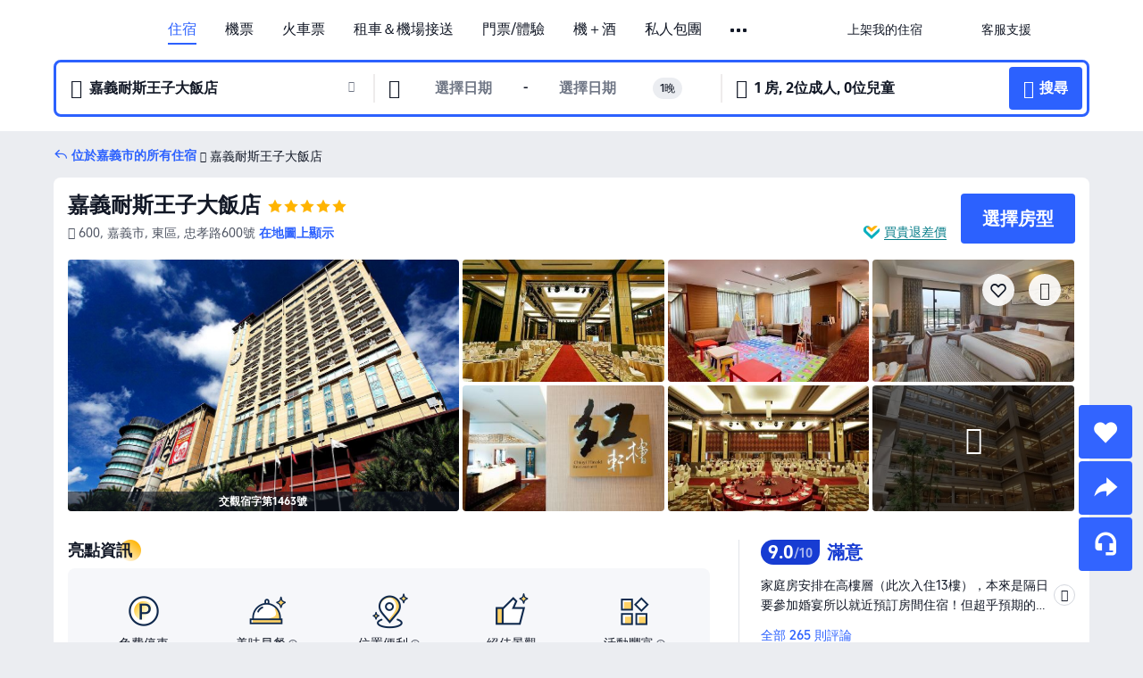

--- FILE ---
content_type: text/html; charset=utf-8
request_url: https://tw.trip.com/hotels/chiayi-city-hotel-detail-1017864/nice-prince-hotel/
body_size: 69978
content:
<!DOCTYPE html><html lang="zh-TW" data-cargo="locale:zh-TW,language:tw,currency:TWD,contextType:online,site:TW,group:Trip,country:TW"><head><meta charSet="utf-8"/><link rel="preconnect" href="https://ak-d.tripcdn.com/"/><link rel="preconnect" href="https://aw-d.tripcdn.com/"/><link rel="preload" href="https://ak-s-cw.tripcdn.com/modules/ibu/online-assets/TripGeom-Regular.ba9c64b894f5e19551d23b37a07ba0a4.woff2" as="font" crossorigin="" fetchpriority="high"/><link rel="preload" href="https://ak-s-cw.tripcdn.com/modules/ibu/online-assets/TripGeom-Medium.c01bb95e18e1b0d0137ff80b79b97a38.woff2" as="font" crossorigin="" fetchpriority="high"/><link rel="preload" href="https://ak-s-cw.tripcdn.com/modules/ibu/online-assets/TripGeom-Bold.9e9e0eb59209311df954413ff4957cbb.woff2" as="font" crossorigin="" fetchpriority="high"/><link rel="preload" href="https://ak-s-cw.tripcdn.com/NFES/trip-hotel-online/1769074492117/_next/serverStatic/font/iconfont.woff2" as="font" crossorigin="" fetchpriority="low"/><link rel="stylesheet" href="https://ak-s-cw.tripcdn.com/NFES/trip-hotel-online/1769074492117/_next/static/css/c0613953d67c03d0.css" crossorigin="anonymous" data-precedence="high"/><link rel="stylesheet" href="https://ak-s-cw.tripcdn.com/NFES/trip-hotel-online/1769074492117/_next/static/css/082c0e64ad1c9dfa.css" crossorigin="anonymous" data-precedence="high"/><link rel="stylesheet" href="https://ak-s-cw.tripcdn.com/NFES/trip-hotel-online/1769074492117/_next/static/css/b35f9c0397f5e7aa.css" crossorigin="anonymous" data-precedence="high"/><link rel="stylesheet" href="https://ak-s-cw.tripcdn.com/NFES/trip-hotel-online/1769074492117/_next/static/css/6a6ed5a9de936fab.css" crossorigin="anonymous" data-precedence="high"/><link rel="stylesheet" href="https://ak-s-cw.tripcdn.com/NFES/trip-hotel-online/1769074492117/_next/static/css/2a15b9cf23c4d936.css" crossorigin="anonymous" data-precedence="high"/><link rel="stylesheet" href="https://ak-s-cw.tripcdn.com/NFES/trip-hotel-online/1769074492117/_next/static/css/2545792b8732a947.css" crossorigin="anonymous" data-precedence="high"/><link rel="preload" as="style" href="https://ak-s-cw.tripcdn.com/modules/ibu/ibu-public-component-umd/style.b7b60106e8e8a07d9ee0e3ec624de507.css" crossorigin="anonymous"/><link rel="preload" as="style" href="https://ak-s-cw.tripcdn.com/modules/ibu/online-assets/font.ddfdb9c8916dd1ec37cbf52f9391aca5.css" crossorigin="anonymous"/><link rel="preload" href="https://pages.trip.com/Hotels/libs/sdt/sdt.min.0.0.9.js" as="script"/><link rel="preload" href="https://aw-s.tripcdn.com/NFES/trip-hotel-online/1769074492117/_next/static/chunks/app/detail/page-ecbdcd5cf33051c6.js" as="script"/><link rel="preload" href="//ak-s.tripcdn.com/modules/hotel/hotel-spider-defence-new/sdt.1004-common.min.1589d4c8f1f0c32bbeb180195d34e6b4.js" as="script"/><meta name="viewport" content="width=device-width, initial-scale=1"/><link rel="preload" href="https://ak-d.tripcdn.com/images/fd/hotel/g1/M08/92/74/CghzfFUr4e-ARwowAAQBn58MDg8315_R_960_660_R5_D.jpg" as="image" fetchpriority="high"/><title>嘉義耐斯王子大飯店 | 2026最新訂房優惠｜嘉義市住宿推薦 - Trip.com</title><meta name="description" content="嘉義耐斯王子大飯店 2026 最新飯店優惠來啦！透過 Trip.com 訂房，不僅能查看真實評價、比較房型，新用戶還可享飯店最高 8% 折扣，再搭配 Trip.com 會員方案累積積分，下次訂房再省一筆，讓你用最划算的價格入住高 CP 值的嘉義市飯店。"/><meta name="keywords" content="嘉義耐斯王子大飯店"/><meta property="og:type" content="website"/><meta property="og:title" content="嘉義耐斯王子大飯店 | 2026最新訂房優惠｜嘉義市住宿推薦 - Trip.com"/><meta property="og:description" content="嘉義耐斯王子大飯店 2026 最新飯店優惠來啦！透過 Trip.com 訂房，不僅能查看真實評價、比較房型，新用戶還可享飯店最高 8% 折扣，再搭配 Trip.com 會員方案累積積分，下次訂房再省一筆，讓你用最划算的價格入住高 CP 值的嘉義市飯店。"/><meta property="og:url" content="https://tw.trip.com/hotels/chiayi-city-hotel-detail-1017864/nice-prince-hotel/"/><meta property="og:image" content="https://ak-d.tripcdn.com/images/fd/hotel/g1/M08/92/74/CghzfFUr4e-ARwowAAQBn58MDg8315_R_960_660_R5_D.jpg"/><meta property="og:site_name" content="Nice-Prince-Hotel"/><link rel="alternate" href="https://www.trip.com/hotels/chiayi-city-hotel-detail-1017864/nice-prince-hotel/" hrefLang="x-default"/><link rel="alternate" href="https://uk.trip.com/hotels/chiayi-city-hotel-detail-1017864/nice-prince-hotel/" hrefLang="en-GB"/><link rel="alternate" href="https://hk.trip.com/hotels/chiayi-city-hotel-detail-1017864/nice-prince-hotel/" hrefLang="zh-Hant-HK"/><link rel="alternate" href="https://kr.trip.com/hotels/chiayi-city-hotel-detail-1017864/nice-prince-hotel/" hrefLang="ko"/><link rel="alternate" href="https://jp.trip.com/hotels/chiayi-city-hotel-detail-1017864/nice-prince-hotel/" hrefLang="ja"/><link rel="alternate" href="https://sg.trip.com/hotels/chiayi-city-hotel-detail-1017864/nice-prince-hotel/" hrefLang="en-SG"/><link rel="alternate" href="https://au.trip.com/hotels/chiayi-city-hotel-detail-1017864/nice-prince-hotel/" hrefLang="en-AU"/><link rel="alternate" href="https://de.trip.com/hotels/chiayi-city-hotel-detail-1017864/nice-prince-hotel/" hrefLang="de"/><link rel="alternate" href="https://fr.trip.com/hotels/chiayi-city-hotel-detail-1017864/nice-prince-hotel/" hrefLang="fr"/><link rel="alternate" href="https://es.trip.com/hotels/chiayi-city-hotel-detail-1017864/nice-prince-hotel/" hrefLang="es"/><link rel="alternate" href="https://it.trip.com/hotels/chiayi-city-hotel-detail-1017864/nice-prince-hotel/" hrefLang="it"/><link rel="alternate" href="https://ru.trip.com/hotels/chiayi-city-hotel-detail-1017864/nice-prince-hotel/" hrefLang="ru"/><link rel="alternate" href="https://th.trip.com/hotels/chiayi-city-hotel-detail-1017864/nice-prince-hotel/" hrefLang="th"/><link rel="alternate" href="https://id.trip.com/hotels/chiayi-city-hotel-detail-1017864/nice-prince-hotel/" hrefLang="id"/><link rel="alternate" href="https://my.trip.com/hotels/chiayi-city-hotel-detail-1017864/nice-prince-hotel/" hrefLang="ms"/><link rel="alternate" href="https://vn.trip.com/hotels/chiayi-city-hotel-detail-1017864/nice-prince-hotel/" hrefLang="vi"/><link rel="alternate" href="https://nl.trip.com/hotels/chiayi-city-hotel-detail-1017864/nice-prince-hotel/" hrefLang="nl"/><link rel="alternate" href="https://pl.trip.com/hotels/chiayi-city-hotel-detail-1017864/nice-prince-hotel/" hrefLang="pl"/><link rel="alternate" href="https://gr.trip.com/hotels/chiayi-city-hotel-detail-1017864/nice-prince-hotel/" hrefLang="el"/><link rel="alternate" href="https://tr.trip.com/hotels/chiayi-city-hotel-detail-1017864/nice-prince-hotel/" hrefLang="tr"/><link rel="alternate" href="https://br.trip.com/hotels/chiayi-city-hotel-detail-1017864/nice-prince-hotel/" hrefLang="pt-BR"/><link rel="alternate" href="https://tw.trip.com/hotels/chiayi-city-hotel-detail-1017864/nice-prince-hotel/" hrefLang="zh-Hant-TW"/><link rel="alternate" href="https://nz.trip.com/hotels/chiayi-city-hotel-detail-1017864/nice-prince-hotel/" hrefLang="en-NZ"/><link rel="alternate" href="https://ca.trip.com/hotels/chiayi-city-hotel-detail-1017864/nice-prince-hotel/" hrefLang="en-CA"/><link rel="alternate" href="https://us.trip.com/hotels/chiayi-city-hotel-detail-1017864/nice-prince-hotel/" hrefLang="en-US"/><link rel="alternate" href="https://pk.trip.com/hotels/chiayi-city-hotel-detail-1017864/nice-prince-hotel/" hrefLang="en-PK"/><link rel="alternate" href="https://in.trip.com/hotels/chiayi-city-hotel-detail-1017864/nice-prince-hotel/" hrefLang="en-IN"/><link rel="alternate" href="https://sa.trip.com/hotels/chiayi-city-hotel-detail-1017864/nice-prince-hotel/" hrefLang="ar-SA"/><link rel="alternate" href="https://ae.trip.com/hotels/chiayi-city-hotel-detail-1017864/nice-prince-hotel/" hrefLang="en-AE"/><link rel="alternate" href="https://at.trip.com/hotels/chiayi-city-hotel-detail-1017864/nice-prince-hotel/" hrefLang="de-AT"/><link rel="alternate" href="https://dk.trip.com/hotels/chiayi-city-hotel-detail-1017864/nice-prince-hotel/" hrefLang="da"/><link rel="alternate" href="https://fi.trip.com/hotels/chiayi-city-hotel-detail-1017864/nice-prince-hotel/" hrefLang="fi"/><link rel="alternate" href="https://mx.trip.com/hotels/chiayi-city-hotel-detail-1017864/nice-prince-hotel/" hrefLang="es-MX"/><link rel="alternate" href="https://ph.trip.com/hotels/chiayi-city-hotel-detail-1017864/nice-prince-hotel/" hrefLang="en-PH"/><link rel="alternate" href="https://pt.trip.com/hotels/chiayi-city-hotel-detail-1017864/nice-prince-hotel/" hrefLang="pt"/><link rel="alternate" href="https://se.trip.com/hotels/chiayi-city-hotel-detail-1017864/nice-prince-hotel/" hrefLang="sv"/><link rel="canonical" href="https://tw.trip.com/hotels/chiayi-city-hotel-detail-1017864/nice-prince-hotel/"/><script type="text/javascript">window.UBT_BIZCONFIG={isLoadRMS:false}</script><link rel="stylesheet" href="https://ak-s-cw.tripcdn.com/modules/ibu/ibu-public-component-umd/style.b7b60106e8e8a07d9ee0e3ec624de507.css" crossorigin="anonymous"/><script src="https://ak-s-cw.tripcdn.com/modules/ibu/ibu-public-component-umd/production.min.e60ad7659c4307455a5d16ce5eb7707d.js" crossorigin="anonymous"></script><script src="https://ak-s-cw.tripcdn.com/modules/ibu/gtm-loader/gtm-loader.131ef8b57f3d288725f3c2c14517cd74.js"></script><link rel="stylesheet" href="https://ak-s-cw.tripcdn.com/modules/ibu/online-assets/font.ddfdb9c8916dd1ec37cbf52f9391aca5.css" crossorigin="anonymous"/><script type="application/ld+json">{"@type":"Hotel","name":"嘉義耐斯王子大飯店(Nice Prince Hotel)","address":{"postalCode":"600","addressLocality":"忠孝路600號","streetAddress":"600, 嘉義市, 東區, 忠孝路600號","addressRegion":"嘉義市","addressCountry":"中國","@type":"PostalAddress"},"image":"https://ak-d.tripcdn.com/images/fd/hotel/g1/M08/92/74/CghzfFUr4e-ARwowAAQBn58MDg8315_R_960_660_R5_D.jpg","@context":"http://schema.org","aggregateRating":{"bestRating":5,"@type":"AggregateRating","reviewCount":"265","ratingValue":"4.5"},"priceRange":"TWD2,455 起","url":"https://www.trip.com/hotels/chiayi-city-hotel-detail-1017864/nice-prince-hotel/"}</script><script type="application/ld+json">{"@context":"https://schema.org","@type":"BreadcrumbList","itemListElement":[{"@type":"ListItem","position":1,"name":"Trip.com","item":"https://tw.trip.com"},{"@type":"ListItem","position":2,"name":"飯店","item":"https://tw.trip.com/hotels/"},{"@type":"ListItem","position":3,"name":"在台灣的飯店","item":"https://tw.trip.com/hotels/province/cn-taiwan.html"},{"@type":"ListItem","position":4,"name":"在嘉義市的飯店","item":"https://tw.trip.com/hotels/chiayi-city-hotels-list-5152/"},{"@type":"ListItem","position":5,"name":"嘉義耐斯王子大飯店","item":""}]}</script><script type="application/ld+json">{"@context":"https://schema.org","@type":"FAQPage","mainEntity":[{"@type":"Question","name":"嘉義耐斯王子大飯店的入住及退房時間？","acceptedAnswer":{"@type":"Answer","text":"嘉義耐斯王子大飯店的辦理入住時間從15:00開始，退房時間則為11:00前，視客房供應狀況，可以在訂房時提出「提前入住」或「延後退房」的需求，旅客如果在非指定時間辦理入住或退房，可能需支付額外費用。此外，飯店提供入住前及退房後的行李寄放服務。"}},{"@type":"Question","name":"如何從最近的機場前往嘉義耐斯王子大飯店？","acceptedAnswer":{"@type":"Answer","text":"最近的機場為嘉義機場，開車距離8.0公里（約17 分鐘）。"}},{"@type":"Question","name":"嘉義耐斯王子大飯店附近有火車站嗎？","acceptedAnswer":{"@type":"Answer","text":"最近的火車站為嘉北火車站，步行距離830公尺（約13 分鐘）。"}},{"@type":"Question","name":"嘉義耐斯王子大飯店內有餐廳可以用餐嗎？","acceptedAnswer":{"@type":"Answer","text":"嘉義耐斯王子大飯店有提供中式料理, 日式風味的各式料理，不用另外出門找餐廳，在飯店就能享用美食。"}},{"@type":"Question","name":"嘉義耐斯王子大飯店是否提供接駁服務？","acceptedAnswer":{"@type":"Answer","text":"是，嘉義耐斯王子大飯店提供機場接駁服務。"}},{"@type":"Question","name":"嘉義耐斯王子大飯店附近有哪些熱門景點？","acceptedAnswer":{"@type":"Answer","text":"鄰近嘉義耐斯王子大飯店的熱門景點有北香湖公園，距您搜尋點的直線距離 760公尺。"}}]}</script><link rel="preload" href="https://ak-s-cw.tripcdn.com/ares/api/cc?f=locale%2Fv3%2F100043054%2Fzh-TW.js%2C%2Flocale%2Fv3%2F6002%2Fzh-TW.js%2C%2Flocale%2Fv3%2F6001%2Fzh-TW.js%2C%2Flocale%2Fv3%2F330151%2Fzh-TW.js%2C%2Flocale%2Fv3%2F330153%2Fzh-TW.js%2C%2Flocale%2Fv3%2F100015471%2Fzh-TW.js%2C%2Flocale%2Fv3%2F100009239%2Fzh-TW.js%2C%2Flocale%2Fv3%2F37666%2Fzh-TW.js%2C%2Flocale%2Fv3%2F100015469%2Fzh-TW.js%2C%2Flocale%2Fv3%2F33000032%2Fzh-TW.js%2C%2Flocale%2Fv3%2F33000006%2Fzh-TW.js%2C%2Flocale%2Fv3%2F33000018%2Fzh-TW.js%2C%2Flocale%2Fv3%2F33000015%2Fzh-TW.js%2C%2Flocale%2Fv3%2F33000010%2Fzh-TW.js%2C%2Flocale%2Fv3%2F6005%2Fzh-TW.js%2C%2Flocale%2Fv3%2F37100%2Fzh-TW.js%2C%2Flocale%2Fv3%2F37007%2Fzh-TW.js&amp;etagc=f635e66082c55d326ef042bdc7d6def8&amp;defaultNfesId=100043054" as="script" crossorigin="anonymous"/><script id="webcore_internal" type="application/json" crossorigin="anonymous">{"rootMessageId":"100043054-0a93814d-491520-33180"}</script><script src="https://ak-s-cw.tripcdn.com/NFES/trip-hotel-online/1769074492117/_next/static/chunks/polyfills-c67a75d1b6f99dc8.js" crossorigin="anonymous" nomodule=""></script></head><body dir="ltr" class="ibu-hotel-online-tripgeom" data-domain="ak"><div id="hp_container" class=""><div id="ibu_hotel_header"><div class="mc-hd mc-hd__zh-tw mc-hd_line mc-hd_theme_white mc-hd-single_row" role="banner"><div class="mc-hd__inner"><div class="mc-hd__flex-con clear-float"><div class="mc-hd__logo-con mc-hd__logo-con-zh-TW"><div class="mc-hd__trip-logo-placeholder"></div></div><div class="mc-hd__nav-single-row"><div class="mc-hd__nav-con 3010 mc-hd__nav-loading" id="ibuHeaderChannels"><ul class="mc-hd__nav"><li class="mc-hd__nav-item mc-hd__nav-item-hotels" data-fold="false"><a id="header_action_nav_hotels" class="mc-hd__nav-lnk is-active" title="住宿" aria-label="住宿" aria-hidden="false" href="/hotels/?locale=zh-TW&amp;curr=TWD">住宿</a></li><li class="mc-hd__nav-item mc-hd__nav-item-flights" data-fold="false"><a id="header_action_nav_flights" class="mc-hd__nav-lnk" title="機票" aria-label="機票" aria-hidden="false" href="/flights/?locale=zh-TW&amp;curr=TWD">機票</a></li><li class="mc-hd__nav-item mc-hd__nav-item-trains" data-fold="false"><a id="header_action_nav_trains" class="mc-hd__nav-lnk" title="火車票" aria-label="火車票" aria-hidden="false" href="/trains/?locale=zh-TW&amp;curr=TWD">火車票</a></li><li class="mc-hd__nav-item mc-hd__nav-item-wth-sub mc-hd__nav-item-cars" data-fold="false"><span id="header_action_nav_cars" class="mc-hd__nav-lnk" title="租車＆機場接送" aria-label="租車＆機場接送" aria-hidden="false" tabindex="0" role="link">租車＆機場接送</span><ul class="mc-hd__nav-item-sub" role="group"><li tabindex="-1" role="menuitem"><a id="header_action_nav_carhire" href="/carhire/?channelid=14409&amp;locale=zh-TW&amp;curr=TWD" class="mc-hd__sub-nav-lnk" tabindex="-1" data-parent="cars" data-index="0" aria-label="租車" aria-hidden="false">租車</a></li><li tabindex="-1" role="menuitem"><a id="header_action_nav_airporttransfers" href="/airport-transfers/?locale=zh-TW&amp;curr=TWD" class="mc-hd__sub-nav-lnk" tabindex="-1" data-parent="cars" data-index="1" aria-label="機場接送" aria-hidden="false">機場接送</a></li></ul></li><li class="mc-hd__nav-item mc-hd__nav-item-wth-sub mc-hd__nav-item-ttd" data-fold="false"><a id="header_action_nav_ttd" class="mc-hd__nav-lnk" title="門票/體驗" aria-label="門票/體驗" aria-hidden="false" href="/things-to-do/ttd-home/?ctm_ref=vactang_page_23810&amp;locale=zh-TW&amp;curr=TWD">門票/體驗</a><ul class="mc-hd__nav-item-sub" role="group"><li tabindex="-1" role="menuitem"><a id="header_action_nav_tnt" href="/things-to-do/ttd-home/?ctm_ref=vactang_page_23810&amp;locale=zh-TW&amp;curr=TWD" class="mc-hd__sub-nav-lnk" tabindex="-1" data-parent="ttd" data-index="0" aria-label="門票/體驗" aria-hidden="false">門票/體驗</a></li><li tabindex="-1" role="menuitem"><a id="header_action_nav_esim" href="/sale/w/10229/esim.html?locale=zh-TW&amp;curr=TWD" class="mc-hd__sub-nav-lnk" tabindex="-1" data-parent="ttd" data-index="1" aria-label="eSIM &amp; SIM" aria-hidden="false">eSIM &amp; SIM</a></li></ul></li><li class="mc-hd__nav-item mc-hd__nav-item-packages" data-fold="false"><a id="header_action_nav_packages" class="mc-hd__nav-lnk" title="機＋酒" aria-label="機＋酒" aria-hidden="false" href="/packages/?sourceFrom=IBUBundle_home&amp;locale=zh-TW&amp;curr=TWD">機＋酒</a></li><li class="mc-hd__nav-item mc-hd__nav-item-privatetours" data-fold="false"><a id="header_action_nav_privatetours" class="mc-hd__nav-lnk" title="私人包團" aria-label="私人包團" aria-hidden="false" href="/package-tours/private-tours?locale=zh-TW&amp;curr=TWD">私人包團</a></li><li class="mc-hd__nav-item mc-hd__nav-item-grouptours" data-fold="false"><a id="header_action_nav_grouptours" class="mc-hd__nav-lnk" title="跟團遊" aria-label="跟團遊" aria-hidden="false" href="/package-tours/group-tours?locale=zh-TW&amp;curr=TWD">跟團遊</a></li><li class="mc-hd__nav-item mc-hd__nav-item-cruises" data-fold="false"><a id="header_action_nav_cruises" class="mc-hd__nav-lnk" title="郵輪" aria-label="郵輪" aria-hidden="false" href="/cruises?locale=zh-TW&amp;curr=TWD">郵輪</a></li><li class="mc-hd__nav-item mc-hd__nav-item-wth-sub mc-hd__nav-item-travelinspiration" data-fold="false"><span id="header_action_nav_travelinspiration" class="mc-hd__nav-lnk" title="旅遊靈感" aria-label="旅遊靈感" aria-hidden="false" tabindex="0" role="link">旅遊靈感</span><ul class="mc-hd__nav-item-sub" role="group"><li tabindex="-1" role="menuitem"><a id="header_action_nav_travelguide" href="/travel-guide/?locale=zh-TW&amp;curr=TWD" class="mc-hd__sub-nav-lnk" tabindex="-1" data-parent="travelinspiration" data-index="0" aria-label="旅遊攻略" aria-hidden="false">旅遊攻略</a></li><li tabindex="-1" role="menuitem"><a id="header_action_nav_tripbest" href="/toplist/tripbest/home?locale=zh-TW&amp;curr=TWD" class="mc-hd__sub-nav-lnk" tabindex="-1" data-parent="travelinspiration" data-index="1" aria-label="Trip.Best" aria-hidden="false">Trip.Best</a></li></ul></li><li class="mc-hd__nav-item mc-hd__nav-item-tripmap" data-fold="false"><a id="header_action_nav_tripmap" class="mc-hd__nav-lnk" title="旅遊地圖" aria-label="旅遊地圖" aria-hidden="false" href="/webapp/tripmap/travel?entranceId=Triponlinehomeside&amp;locale=zh-TW&amp;curr=TWD">旅遊地圖</a></li><li class="mc-hd__nav-item mc-hd__nav-item-tripcoins" data-fold="false"><a id="header_action_nav_tripcoins" class="mc-hd__nav-lnk" title="Trip.com 獎勵計畫" aria-label="Trip.com 獎勵計畫" aria-hidden="false" href="/customer/loyalty/?locale=zh-TW&amp;curr=TWD">Trip.com 獎勵計畫</a></li><li class="mc-hd__nav-item mc-hd__nav-item-sales" data-fold="false"><a id="header_action_nav_sales" class="mc-hd__nav-lnk" title="優惠" aria-label="優惠" aria-hidden="false" href="/sale/deals/?locale=zh-TW&amp;curr=TWD">優惠</a></li></ul></div></div><div class="mc-hd__func-con" id="ibuHeaderMenu"><div class="mc-hd__func"><div class="mc-hd__option-app-placeholder">App</div><div class="mc-hd__option"><div class="mc-hd__entry" aria-label="上架我的住宿" tabindex="0" role="link"><span aria-hidden="true" title="上架我的住宿">上架我的住宿</span><i class="fi fi-Hotels"></i></div></div><div class="mc-hd__option mc-hd__option__selector"><div class="mc-hd__selector mc-lhd-menu-selector" tabindex="0" role="button" aria-haspopup="dialog" aria-label="語言/幣別"><div class="mc-lhd-menu-selector-locale-con" style="padding:8px" aria-hidden="true"><div class="mc-lhd-menu-selector-locale zh_tw"><i class="locale-icon flag-zh-TW"></i></div></div></div></div><div class="mc-hd__option"><div class="mc-hd__help" tabindex="0" aria-label="客服支援" role="link"><span aria-hidden="true" title="客服支援">客服支援</span><i class="fi fi-ic_help"></i></div></div><div class="mc-hd__search-booking-placeholder">尋找訂單</div><div class="mc-lhd-menu-account mc-lhd-account-nologin" style="display:none"></div></div></div></div></div></div><script>if (typeof Object.assign !== 'function') {window._assignObject = function(t, s) {for (var k in s) { t[k] = s[k] }; return t }; }else { window._assignObject = Object.assign } window.__CARGO_DATA__ = _assignObject(window.__CARGO_DATA__ || {}, {"channelmetauoe1":[{"channel":"home","source":"flights","value":"{\"displayName\":\"Home\",\"displayNameSharkKey\":\"ButtonText_Home\",\"path\":\"\"}"},{"channel":"hotels","source":"flights","value":"{\"displayName\":\"Hotels\",\"displayNameSharkKey\":\"ButtonText_Hotel\",\"path\":\"/hotels/\",\"icon\":\"fi-hotel_new\",\"groupId\":1}"},{"channel":"flights","source":"flights","value":"{\"displayName\":\"Flights\",\"displayNameSharkKey\":\"ButtonText_Flights\",\"path\":\"/flights/\",\"icon\":\"fi-flight\",\"groupId\":1}"},{"channel":"trains","source":"flights","value":"{\"displayName\":\"Trains\",\"displayNameSharkKey\":\"ButtonText_Trains\",\"path\":\"/trains/\",\"icon\":\"fi-train\",\"groupId\":1}"},{"channel":"ttd","source":"flights","value":"{\"displayName\":\"TNT\",\"displayNameSharkKey\":\"ButtonText_TTD\",\"path\":\"/things-to-do/ttd-home/?ctm_ref=vactang_page_23810\",\"icon\":\"fi-ic_tnt\",\"groupId\":1}"},{"channel":"travelguide","source":"flights","value":"{\"displayName\":\"Attractions\",\"displayNameSharkKey\":\"ButtonText_TravelGuide\",\"path\":\"/travel-guide/\",\"icon\":\"fi-destination\",\"parent\":\"travelinspiration\",\"groupId\":3}"},{"channel":"carhire","source":"flights","value":"{\"displayName\":\"Car Rentals\",\"displayNameSharkKey\":\"ButtonText_Carhire\",\"path\":\"/carhire/?channelid=14409\",\"parent\":\"cars\",\"icon\":\"fi-car\",\"groupId\":1}"},{"channel":"airporttransfers","source":"flights","value":"{\"displayName\":\"Airport Transfers\",\"displayNameSharkKey\":\"ButtonText_AirportTransfers\",\"path\":\"/airport-transfers/\",\"parent\":\"cars\",\"icon\":\"fi-airport-transfer\",\"groupId\":1}"},{"channel":"cars","source":"flights","value":"{\"displayName\":\"Cars\",\"displayNameSharkKey\":\"ButtonText_Cars\",\"path\":\"\",\"icon\":\"fi-ic_carrental\",\"groupId\":1}"},{"channel":"sales","source":"flights","value":"{\"displayName\":\"Deals\",\"displayNameSharkKey\":\"ButtonText_Deals\",\"path\":\"/sale/deals/\",\"icon\":\"fi-a-ic_deal21x\",\"groupId\":3}"},{"channel":"tripcoins","source":"flights","value":"{\"displayName\":\"Trip Rewards\",\"displayNameSharkKey\":\"ButtonText_TripRewards\",\"path\":\"/customer/loyalty/\",\"icon\":\"fi-a-TripCoins\",\"groupId\":4}"},{"channel":"giftcard","source":"flights","value":"{\"displayName\":\"GiftCard\",\"displayNameSharkKey\":\"ButtonText_GiftCard\",\"path\":\"/giftcard\",\"icon\":\"fi-ic_giftcard\",\"groupId\":2}"},{"channel":"cruises","source":"flights","value":"{\"displayName\":\"Cruises\",\"displayNameSharkKey\":\"ButtonText_Cruises\",\"path\":\"/cruises\",\"icon\":\"fi-ic_BU_cruises\",\"groupId\":2}"},{"channel":"others","source":"flights","value":"{\"path\":\"/sale/w/1744/singaporediscovers.html?locale=en_sg\",\"displayName\":\"SingapoRediscovers Vouchers\",\"displayNameSharkKey\":\"key_channel_sg_vouchers\"}"},{"channel":"packages","source":"flights","value":"{\"displayName\":\"Bundle\",\"displayNameSharkKey\":\"ButtonText_Bundle\",\"path\":\"/packages/?sourceFrom=IBUBundle_home\",\"icon\":\"fi-ic_bundle\",\"groupId\":1}"},{"channel":"customtrips","source":"flights","value":"{\"displayName\":\"Custom Trips\",\"displayNameSharkKey\":\"ButtonText_CustomTrip\",\"path\":\"/custom-trips/index\",\"icon\":\"fi-a-ic_BU_customtrips\",\"groupId\":2}"},{"channel":"insurance","source":"flights","value":"{\"displayName\":\"Insurance\",\"displayNameSharkKey\":\"ButtonText_Insurance\",\"path\":\"/insurance?bid=1&cid=2&pid=1\",\"icon\":\"fi-ic_insurance\",\"groupId\":2}"},{"channel":"tnt","source":"flights","value":"{\"displayName\":\"tnt\",\"displayNameSharkKey\":\"ButtonText_TTD\",\"path\":\"/things-to-do/ttd-home/?ctm_ref=vactang_page_23810\",\"parent\":\"ttd\",\"icon\":\"fi-ic_tnt\",\"groupId\":1}"},{"channel":"esim","source":"flights","value":"{\"displayName\":\"eSIM\",\"displayNameSharkKey\":\"ButtonText_eSim\",\"path\":\"/sale/w/10229/esim.html\",\"parent\":\"ttd\",\"groupId\":1}"},{"channel":"tripmap","source":"flights","value":"{\"displayName\":\"Map\",\"displayNameSharkKey\":\"ButtonText_Map\",\"path\":\"/webapp/tripmap/travel?entranceId=Triponlinehomeside\",\"icon\":\"fi-a-itinerarymap\",\"groupId\":3}"},{"channel":"travelinspiration","source":"flights","value":"{\"displayName\":\"TravelInspiration\",\"displayNameSharkKey\":\"ButtonText_TravelInspiration\",\"path\":\"\",\"icon\":\"fi-destination\",\"groupId\":3}"},{"channel":"tripbest","source":"flights","value":"{\"displayName\":\"TripBest\",\"displayNameSharkKey\":\"ButtonText_TripBest\",\"path\":\"/toplist/tripbest/home\",\"icon\":\"fi-destination\",\"parent\":\"travelinspiration\",\"groupId\":3}"},{"channel":"tripplanner","source":"flights","value":"{\"displayName\":\"TripPlanner\",\"displayNameSharkKey\":\"ButtonText_TripPlanner\",\"path\":\"/webapp/tripmap/tripplanner?source=t_online_homepage\",\"groupId\":3,\"iconUrl\":\"https://dimg04.tripcdn.com/images/05E1712000o6ljnud70A3.svg\",\"activeIconUrl\":\"https://dimg04.tripcdn.com/images/05E3c12000nm1joaw5B34.png\"}"},{"channel":"grouptours","source":"flights","value":"{\"displayName\":\"Group Tours\",\"displayNameSharkKey\":\"ButtonText_GroupTours\",\"path\":\"/package-tours/group-tours\",\"groupId\":2,\"iconUrl\":\"https://dimg04.tripcdn.com/images/05E6i12000nn4rqq27CB1.svg\",\"activeIconUrl\":\"https://dimg04.tripcdn.com/images/05E6i12000nn4rqq27CB1.svg\"}"},{"channel":"privatetours","source":"flights","value":"{\"displayName\":\"Private Tours\",\"displayNameSharkKey\":\"ButtonText_PrivateTours\",\"path\":\"/package-tours/private-tours\",\"groupId\":2,\"iconUrl\":\"https://dimg04.tripcdn.com/images/05E4612000nn4rnod1150.svg\",\"activeIconUrl\":\"https://dimg04.tripcdn.com/images/05E4612000nn4rnod1150.svg\"}"}],"locale":"zh-TW","onlinechannelsczhtwe1":[{"locale":"zh-TW","channel":"hotels","value":"1"},{"locale":"zh-TW","channel":"flights","value":"1"},{"locale":"zh-TW","channel":"trains","value":"1"},{"locale":"zh-TW","channel":"cars","value":"1"},{"locale":"zh-TW","channel":"carhire","value":"1"},{"locale":"zh-TW","channel":"airporttransfers","value":"1"},{"locale":"zh-TW","channel":"ttd","value":"1"},{"locale":"zh-TW","channel":"tnt","value":"1"},{"locale":"zh-TW","channel":"esim","value":"1"},{"locale":"zh-TW","channel":"packages","value":"1"},{"locale":"zh-TW","channel":"privatetours","value":"1"},{"locale":"zh-TW","channel":"grouptours","value":"1"},{"locale":"zh-TW","channel":"cruises","value":"1"},{"locale":"zh-TW","channel":"travelinspiration","value":"1"},{"locale":"zh-TW","channel":"travelguide","value":"1"},{"locale":"zh-TW","channel":"tripbest","value":"1"},{"locale":"zh-TW","channel":"tripmap","value":"1"},{"locale":"zh-TW","channel":"tripcoins","value":"1"},{"locale":"zh-TW","channel":"sales","value":"1"}],"menumetaczhtwe0":"{\"entry\":{\"url\":\"/list-your-property?channel=21\",\"displaySharkKey\":\"key_header_entry\"},\"help\":{\"mode\":\"entry\",\"url\":\"/pages/support\"},\"mybooking\":{\"url\":\"/order/all\",\"displaySharkKey\":\"V3_Profile_MyOrders\"}}","loginmenue0":"{\"menu\":[{\"show\":true,\"displayName\":\"My Bookings\",\"displayNameSharkKey\":\"V3_Profile_MyOrders\",\"include\":\"all\",\"link\":\"/order/all\",\"id\":\"booking\"},{\"show\":false,\"displayName\":\"Trip Coins\",\"displayNameSharkKey\":\"V3_Profile_Points\",\"include\":\"all\",\"showByLocale\":\"en-ca,da-dk,fi-fi,uk-ua,pt-pt,es-mx,sv-se,nl-nl,pl-pl,en-sg,ja-jp,ko-kr,en-hk,zh-hk,de-de,fr-fr,es-es,ru-ru,id-id,en-id,th-th,en-th,ms-my,en-my,en-au,en-xx,en-us,es-us,tr-tr,en-ie,de-at,de-ch,fr-ch,nl-be,en-be,fr-be,en-il,pt-br,el-gr,en-ae,en-sa,en-nz,en-gb,it-it,vi-vn,en-ph,en-in,en-pk,en-kw,en-qa,en-om,en-bh,en-kh,ru-az,ru-by,ru-kz,zh-sg,zh-my\",\"link\":\"/customer/points/\",\"id\":\"points\"},{\"show\":true,\"displayName\":\"Promo Codes\",\"displayNameSharkKey\":\"V3_Promo_Code\",\"include\":\"all\",\"link\":\"/customer/promo/\",\"id\":\"codes\"},{\"show\":true,\"displayName\":\"Profile\",\"displayNameSharkKey\":\"V3_Text_MembInfo\",\"include\":\"all\",\"link\":\"/membersinfo/profile/\",\"id\":\"profile\"},{\"show\":false,\"displayName\":\"Friend Referrals\",\"displayNameSharkKey\":\"V3_Text_Friend\",\"include\":\"all\",\"link\":\"/sale/w/1899/friends-referral-main.html?locale=en_xx\",\"id\":\"Friend\"},{\"show\":false,\"displayName\":\"Favorites\",\"displayNameSharkKey\":\"ButtonText_Hotel_Collection\",\"showByLocale\":\"en-ca,da-dk,fi-fi,uk-ua,pt-pt,es-mx,sv-se,nl-nl,pl-pl,en-sg,ja-jp,ko-kr,en-hk,zh-hk,zh-tw,de-de,fr-fr,es-es,ru-ru,id-id,en-id,th-th,en-th,ms-my,en-my,en-au,en-xx,en-us,es-us,tr-tr,en-ie,de-at,de-ch,fr-ch,nl-be,en-be,fr-be,en-il,pt-br,el-gr,en-ae,en-sa,en-nz,en-gb,it-it,vi-vn,en-ph,en-in,en-pk,en-kw,en-qa,en-om,en-bh,en-kh,ru-az,ru-by,ru-kz,zh-sg,zh-my\",\"include\":\"all\",\"link\":\"/favorite/\",\"id\":\"favorites\"},{\"show\":false,\"showByLocale\":\"en-xx,en-us,en-sg,en-au,en-my,en-gb,en-be,en-ch,en-ie,en-ca,en-sa,en-hk,en-ae,en-nz,en-il,zh-tw,zh-hk,ja-jp,ko-kr,th-th,vi-vn,en-th,en-id,en-ph,en-in,en-pk,en-kw,en-qa,en-om,en-bh,en-kh,ru-az,ru-by,ru-kz,zh-sg,zh-my\",\"displayName\":\"Moments\",\"displayNameSharkKey\":\"V3_Profile_Moments\",\"include\":\"all\",\"link\":\"/travel-guide/personal-home\",\"id\":\"Moments\"},{\"show\":false,\"displayName\":\"Flight Price Alerts\",\"displayNameSharkKey\":\"Key_Flight_Price_Alerts\",\"include\":\"all\",\"showByLocale\":\"en-ca,da-dk,fi-fi,uk-ua,pt-pt,es-mx,sv-se,nl-nl,pl-pl,en-sg,ja-jp,ko-kr,en-hk,zh-hk,de-de,fr-fr,es-es,ru-ru,id-id,en-id,th-th,en-th,ms-my,en-my,en-au,en-xx,en-us,es-us,tr-tr,en-ie,de-at,de-ch,fr-ch,nl-be,en-be,fr-be,en-il,pt-br,el-gr,en-ae,en-sa,en-nz,en-gb,it-it,vi-vn,en-ph,en-in,en-pk,en-kw,en-qa,en-om,en-bh,en-kh,ru-az,ru-by,ru-kz,zh-sg,zh-my\",\"link\":\"/flights/price-alert/\",\"id\":\"flghtAlert\"},{\"show\":false,\"displayName\":\"Rewards\",\"displayNameSharkKey\":\"Key_Entrance_Title\",\"include\":\"all\",\"showByLocale\":\"en-ca,da-dk,fi-fi,uk-ua,pt-pt,es-mx,sv-se,nl-nl,pl-pl,en-sg,ja-jp,ko-kr,en-hk,zh-hk,de-de,fr-fr,es-es,ru-ru,id-id,en-id,th-th,en-th,ms-my,en-my,en-au,en-xx,en-us,es-us,tr-tr,en-ie,de-at,de-ch,fr-ch,nl-be,en-be,fr-be,en-il,pt-br,el-gr,en-ae,en-sa,en-nz,en-gb,it-it,vi-vn,en-ph,en-in,en-pk,en-kw,en-qa,en-om,en-bh,en-kh,ru-az,ru-by,ru-kz,zh-sg,zh-my\",\"link\":\"/customer/tierpoints/\",\"id\":\"rewards\"}]}"})</script></div><div class="content"><div class="page_detailPage__zRS1L"><div class="detailSearchBox_detailSearchBox-container__GKmx0" role="region" aria-label="搜尋住宿"><div class="detailSearchBox_searchBox-wrap__WvYqJ"><div dir="ltr" class="searchBoxContainer__z5SAp responsive__iDq6D"><div class="searchBox__gPrFy" style="border:3px solid var(--smtcColorBorderBrandBold)"><div class="destination__MneKx responsive__vrNTP" aria-label=""><div class="descriptionBorderBox__Fn4fW"><div class="destination-inputBox__lJLLb"><i aria-hidden="true" class="hotel_desktop_trip- ic ic-locationline ic_locationline destination-icon__WAVAD"></i><div class="destination-inputBoxIputContainer__NRWlF"><input id="destinationInput" class="destination-inputBox_input__FyxR4" type="text" autoComplete="off" placeholder="打算去哪玩？" tabindex="0" value="嘉義耐斯王子大飯店"/><div class="destination-inputBox_inputFake__mQ3Gz">嘉義耐斯王子大飯店</div></div><div class="destination-inputBoxClearIconContainer__Glo7x" tabindex="0" role="button" aria-label=""><i aria-hidden="true" class="hotel_desktop_trip- ic ic-clear ic_clear destination-inputBoxClearIcon__olXZu"></i></div><div class="divider__J9E6E"></div></div></div></div><div class="responsive__Djfnm calendar__U5W5V calendarRelavtive__pWLcx" tabindex="0" aria-label=""><div class="calendarBox__IY9SI"><i aria-hidden="true" class="hotel_desktop_trip- ic ic-calendar ic_calendar calendar-icon___FMn8"></i><div class="calendar-time__NWqIM"><input id="checkInInput" type="text" readonly="" placeholder="選擇日期" class="calendar-checkInInput__WKk2h" tabindex="-1" value=""/><div class="calendar-inputBox_inputFake__M3Udk">選擇日期</div></div><div class="calendar-nights___Bn9y">-</div><div class="calendar-time__NWqIM"><input id="checkOutInput" type="text" readonly="" placeholder="選擇日期" class="calendar-checkOutInput__aurPl" tabindex="-1" value=""/><div class="calendar-inputBox_inputFake__M3Udk">選擇日期</div></div><div class="nights__i8cwz"><span>1晚</span></div><div class="divider__XkfFN"></div></div><div tabindex="-1" data-stop-blur="stop-calendar-blur" class="calendarComponent__e4tJH"></div></div><div class="guest__MEM77 responsive__VcS0g" tabindex="0" role="button" aria-expanded="false" aria-label=""><div class="guestBox__lMID_"><i aria-hidden="true" class="hotel_desktop_trip- ic ic-user ic_user guestBox-person__vuOLI"></i><div class="guestBox-content__Pc63P">1 房, 2位成人, 0位兒童</div></div></div><div class="searchButton-container__HE5VV"><div class="searchButtonContainer__fIR6v responsive__C52t0" role="button" aria-label="搜尋"><button class="tripui-online-btn tripui-online-btn-large tripui-online-btn-solid-primary  tripui-online-btn-block  " type="button" style="padding:0 16px;font-size:16px;height:48px" dir="ltr"><div class="tripui-online-btn-content"><span class="tripui-online-btn-icon" style="transform:none"><i aria-hidden="true" class="hotel_desktop_trip- ic ic-search ic_search searchButton-icon__OOYav"></i></span><span class="tripui-online-btn-content-children ">搜尋</span></div></button></div></div></div></div></div></div><div class="crumb_hotelCrumb__8aaZb"><span class="crumb_hotelCrumb-box__zv3Ma" tabindex="0" aria-label="位於嘉義市的所有住宿" role="button"><i aria-hidden="true" class="smarticon u-icon u-icon-ic_new_back u-icon_ic_new_back crumb_hotelCrumb-icon__JsUUj"></i><span class="crumb_hotelCrumb-title__siLyG" aria-hidden="true">位於嘉義市的所有住宿</span></span><div class="crumb_hotelCrumb-seo-title-box__DrnL3"><span class="crumb_hotelCrumb-seo-title__AzUmW" tabindex="0"><i aria-hidden="true" class="hotel_desktop_trip- ic ic-forward ic_forward crumb_hotelCrumb-switchIcon_right__Gw8rE"></i>嘉義耐斯王子大飯店</span><div class="crumb_hotelCrumb-seo-freshModal__JJFWD "><div><div class="FreshnessModal_freshness-section-triangle__3CiSj"></div><div class="FreshnessModal_freshness-section__Hutqy"><div class="FreshnessModal_freshness-section-content__TuSwZ"><h2 class="FreshnessModal_freshness-primary-title__gGYT3">嘉義耐斯王子大飯店是位於嘉義市的一間 5 星級首選飯店，根據 261 則評價，獲得 9/10 的評分，展現出超高的 CP 值，每晚價格最低 TWD3,057 起。</h2><div class="FreshnessModal_freshness-subsection__Z76Tl"><h3 class="FreshnessModal_freshness-secondary-title__jYER3">房間</h3><div class="FreshnessModal_freshness-contents__gVtQh"><p class="FreshnessModal_freshness-content-item__JudST">高級雙人房</p><p class="FreshnessModal_freshness-content-item__JudST">豪華客房-大床</p><p class="FreshnessModal_freshness-content-item__JudST">商務套房</p></div></div><div class="FreshnessModal_freshness-subsection__Z76Tl"><h3 class="FreshnessModal_freshness-secondary-title__jYER3">入住及退房</h3><div class="FreshnessModal_freshness-contents__gVtQh"><p class="FreshnessModal_freshness-content-item__JudST">入住時間由 15:00 開始</p><p class="FreshnessModal_freshness-content-item__JudST">退房時間至 Until 11:00 結束</p></div></div><div class="FreshnessModal_freshness-subsection__Z76Tl"><h3 class="FreshnessModal_freshness-secondary-title__jYER3">附近景點</h3><div class="FreshnessModal_freshness-contents__gVtQh"><p class="FreshnessModal_freshness-content-item__JudST">嘉義 北門驛：距離飯店 0.97 公里</p><p class="FreshnessModal_freshness-content-item__JudST">北香湖公園：距離飯店 0.76 公里</p><p class="FreshnessModal_freshness-content-item__JudST">林宅時敏堂-原嘉義城隍廟戲台：距離飯店 0.34 公里</p></div></div><div class="FreshnessModal_freshness-subsection__Z76Tl"><h3 class="FreshnessModal_freshness-secondary-title__jYER3">設施亮點</h3><div class="FreshnessModal_freshness-contents__gVtQh"><p class="FreshnessModal_freshness-content-item__JudST">寵物政策：不允許攜帶寵物入住。</p><p class="FreshnessModal_freshness-content-item__JudST">餐飲：餐廳, 酒吧</p></div></div><div class="FreshnessModal_freshness-footer__WFCoj">以上所示的飯店價格，是參考 Trip.com 1 月 28 日-2 月 3 日 期間的房價。</div></div></div></div></div></div></div><div class="page_detailMain__9AGj9 "><div class="hotelHeaderInfo_headInfo__s6DnB" id="trip_main_content"><div class="headInit_headInit__Z6g5X"><div class="headInit_headInit_left__AfFyu"><div class="headInit_headInit-title__m3aAX"><h1 class="headInit_headInit-title_nameA__EE_LB" data-exposure="{&quot;ubtKey&quot;:&quot;hotel_trip_detail_module_load&quot;,&quot;data&quot;:{&quot;masterhotelid&quot;:1017864,&quot;page&quot;:&quot;10320668147&quot;,&quot;locale&quot;:&quot;zh-TW&quot;,&quot;module&quot;:&quot;hotel_name&quot;}}" data-send="devTrace" tabindex="0" aria-label="嘉義耐斯王子大飯店">嘉義耐斯王子大飯店</h1><span class="headInit_headInit-tagBox___eg6I"><div class="hotelTag_hotelTag_box__zvaUt"></div><span class="hotelLevel_hotelLevel__mhh3v" aria-label="總共 5 星，得 5 星" role="img"><i aria-hidden="true" class="smarticon u-icon u-icon-ic_new_star u-icon_ic_new_star hotelLevel_hotelLevel_icon__IjXS0"></i><i aria-hidden="true" class="smarticon u-icon u-icon-ic_new_star u-icon_ic_new_star hotelLevel_hotelLevel_icon__IjXS0"></i><i aria-hidden="true" class="smarticon u-icon u-icon-ic_new_star u-icon_ic_new_star hotelLevel_hotelLevel_icon__IjXS0"></i><i aria-hidden="true" class="smarticon u-icon u-icon-ic_new_star u-icon_ic_new_star hotelLevel_hotelLevel_icon__IjXS0"></i><i aria-hidden="true" class="smarticon u-icon u-icon-ic_new_star u-icon_ic_new_star hotelLevel_hotelLevel_icon__IjXS0"></i></span><div class="hotelTag_hotelTag_box__zvaUt"></div></span></div><div><div class="headInit_headInit-address_position__OZU_R" data-exposure="{&quot;ubtKey&quot;:&quot;hotel_trip_detail_module_load&quot;,&quot;data&quot;:{&quot;masterhotelid&quot;:1017864,&quot;page&quot;:&quot;10320668147&quot;,&quot;locale&quot;:&quot;zh-TW&quot;,&quot;module&quot;:&quot;hotel_address&quot;}}" data-send="devTrace"><span class="headInit_headInit-address_text__D_Atv" tabindex="0" aria-label="600, 嘉義市, 東區, 忠孝路600號" role="button"><i aria-hidden="true" class="hotel_desktop_trip- ic ic-locationline ic_locationline headInit_headInit-address_icon__3pBcD"></i><span aria-hidden="true">600, 嘉義市, 東區, 忠孝路600號</span></span><div class="headInit_headInit-address_showmoregroup__Hgtra"><div tabindex="0"><div class="style_textLinkButton__XwrMR headInit_headInit-address_showmoreA__3ygOE"><span>在地圖上顯示</span></div></div></div></div></div></div><div class="headInit_headInit_right__XCEKz"><div class="headInit_headInit-leftSide__2bud1 headInit_headInit-leftSideTrip__HUM48"><div></div><div><div class="m-BRGEntry  " data-exposure="{&quot;ubtKey&quot;:&quot;htl_ol_comp_olWpm_wePriceMatch_exposure&quot;,&quot;data&quot;:{&quot;source_page&quot;:&quot;detail&quot;}}"><div class="m-BRGEntry-icon " aria-hidden="true"></div><span class="m-BRGEntry-text" tabindex="0" role="button">買貴退差價</span></div></div></div><button class="tripui-online-btn tripui-online-btn-large tripui-online-btn-solid-primary    " type="button" style="padding:0 24px;height:56px;font-size:20px" dir="ltr"><div class="tripui-online-btn-content"><span class="tripui-online-btn-content-children ">選擇房型</span></div></button></div></div><div class="headAlbum_headAlbum__WXxRg" aria-hidden="true"><div class="headAlbum_headAlbum-container__C9mUv" data-exposure="{&quot;ubtKey&quot;:&quot;htl_ol_dtl_htlinfo_vdpic_exposure&quot;,&quot;data&quot;:{&quot;channeltype&quot;:&quot;online&quot;,&quot;has_video&quot;:&quot;F&quot;,&quot;masterhotelid&quot;:&quot;1017864&quot;,&quot;pictureNum&quot;:10,&quot;source_url&quot;:&quot;https://ak-d.tripcdn.com/images/fd/hotel/g1/M08/92/74/CghzfFUr4e-ARwowAAQBn58MDg8315_R_960_660_R5_D.jpg&quot;,&quot;page&quot;:&quot;10320668147&quot;,&quot;locale&quot;:&quot;zh-TW&quot;}}"><div class="headAlbum_headAlbum-bigpic__CJHFG"><div class="headAlbum_headAlbum_position__bQWOy"><div tabindex="0" class="headAlbum_headAlbum-smallpics_box__kaOO6" role="img" aria-label="嘉義耐斯王子大飯店的相簿"><img class="headAlbum_headAlbum_img__vfjQm" src="https://ak-d.tripcdn.com/images/fd/hotel/g1/M08/92/74/CghzfFUr4e-ARwowAAQBn58MDg8315_R_960_660_R5_D.jpg" alt="hotel overview picture" fetchpriority="high" aria-hidden="true"/><div class="headAlbum_bigpic-bottomBannerContainer__aIkFh"><div class="bottomBanner_bottomBanner__sYfAe"><span class="bottomBanner_bottomBanner-content__J6WQH">交觀宿字第1463號</span></div></div></div></div><div class="headAlbum_inspiration__Jt_t0"><div class="headAlbum_inspiration-text__5tw4B"><i aria-hidden="true" class="hotel_desktop_trip- ic ic-wakeUp ic_wakeUp headAlbum_clock__xFx9w"></i>最新預訂：5 小時前</div></div></div><div class="headAlbum_headAlbum-smallpics__hpPrY"><div class="headAlbum_headAlbum-smallpics_item__oqBM3" tabindex="0" role="img" aria-label="嘉義耐斯王子大飯店的相簿"><div class="headAlbum_headAlbum-smallpics_box__kaOO6" aria-hidden="true"><img class="headAlbum_headAlbum_img__vfjQm" src="https://ak-d.tripcdn.com/images/hotel/91000/90986/a3027b63c6e34ea78124952596419cda_R_339_206_R5_D.jpg" alt="Nice Prince Hotel"/></div></div><div class="headAlbum_headAlbum-smallpics_item__oqBM3" tabindex="0" role="img" aria-label="嘉義耐斯王子大飯店的相簿"><div class="headAlbum_headAlbum-smallpics_box__kaOO6" aria-hidden="true"><img class="headAlbum_headAlbum_img__vfjQm" src="https://ak-d.tripcdn.com/images/1mc5y12000c2cegcoD03C_R_339_206_R5_D.jpg" alt="Nice Prince Hotel"/></div></div><div class="headAlbum_headAlbum-smallpics_item__oqBM3" tabindex="0" role="img" aria-label="嘉義耐斯王子大飯店的相簿"><div class="headAlbum_headAlbum-smallpics_box__kaOO6" aria-hidden="true"><img class="headAlbum_headAlbum_img__vfjQm" src="https://ak-d.tripcdn.com/images/1ik2m12000r71byov78B4_R_339_206_R5_D.jpg" alt="Nice Prince Hotel"/></div></div><div class="headAlbum_headAlbum-smallpics_item__oqBM3" tabindex="0" role="img" aria-label="嘉義耐斯王子大飯店的相簿"><div class="headAlbum_headAlbum-smallpics_box__kaOO6" aria-hidden="true"><img class="headAlbum_headAlbum_img__vfjQm" src="https://ak-d.tripcdn.com/images/0226b12000lyo19l34B46_R_339_206_R5_D.jpg" alt="Nice Prince Hotel"/></div></div><div class="headAlbum_headAlbum-smallpics_item__oqBM3" tabindex="0" role="img" aria-label="嘉義耐斯王子大飯店的相簿"><div class="headAlbum_headAlbum-smallpics_box__kaOO6" aria-hidden="true"><img class="headAlbum_headAlbum_img__vfjQm" src="https://ak-d.tripcdn.com/images/0586812000iilasgcB641_R_339_206_R5_D.jpg" alt="Nice Prince Hotel"/></div></div><div class="headAlbum_headAlbum-smallpics_item__oqBM3" tabindex="0" role="img" aria-label="嘉義耐斯王子大飯店的相簿"><div class="headAlbum_headAlbum-smallpics_box__kaOO6" aria-hidden="true"><img class="headAlbum_headAlbum_img__vfjQm" src="https://ak-d.tripcdn.com/images/0580312000ld04ats0A41_R_339_206_R5_D.jpg" alt="Nice Prince Hotel"/></div><div tabindex="0" class="headAlbum_headAlbum-showmore__8G87f"><i aria-hidden="true" class="hotel_desktop_trip- ic ic-image ic_image headAlbum_allImg__7NxMb"></i><div style="min-height:18px"></div></div></div><div id="collectHotelB" class="collectHotelB_collectHotel__VFQ_2 collectHotelB_collectHotel_onlineShareVersionB__a2ee7"><i aria-hidden="true" class="smarticon u-icon u-icon-outlined u-icon_outlined collectHotelB_collectHotel_unselected__oJJ63"></i></div><div class="shareBox_onlineShareWrapper__dloph"><div class="online-share-wrapper v1_0_3"><div class="online-share-trigger-wrapper"><div class="shareBox_shareBox__tN4N_"><i aria-hidden="true" class="hotel_desktop_trip- ic ic-share ic_share shareBox_shareIcon__qtJHt"></i></div></div></div></div></div></div></div></div><div class="page_headInfo_bottom__kARj_"><div class="headBottom_headerBottom___8GSb"><div class="headBottom_headerBottom_left__GxeQe" id="headBottom_headerBottom_left"><div class="headHighLight_highlight__VSP_p"><div><div class="headHighLight_highlight-title_text_container__zhvdL"><img class="headHighLight_highlight-title_text_icon__SwR6q" src="https://dimg04.tripcdn.com/images/1re6b12000fmjp4w8EE85.png" aria-hidden="true"/><span class="headHighLight_highlight-title_textA__DatrV">亮點資訊</span></div></div><div class="headHighLight_highlight-content__HfPiA"><div class="headHighLight_highlight-content_item__tBAwR" tabindex="0"><img class="headHighLight_highlight-content_icon___d6ex" src="https://dimg04.tripcdn.com/images/1re1o12000g27htmo4855.png" aria-hidden="true"/><span class="headHighLight_highlight-content_txt__7V2rs">免費停車</span></div><div class="headHighLight_highlight-content_item__tBAwR" tabindex="0"><img class="headHighLight_highlight-content_icon___d6ex" src="https://dimg04.tripcdn.com/images/1re4c12000g27h34z6EF4.png" aria-hidden="true"/><span class="headHighLight_highlight-content_txt__7V2rs">美味早餐<i aria-hidden="true" class="smarticon u-icon u-icon-ic_new_info_line u-icon_ic_new_info_line headHighLight_highlight-content_txt_tip_icon__2RRaF"></i></span></div><div class="headHighLight_highlight-content_item__tBAwR" tabindex="0"><img class="headHighLight_highlight-content_icon___d6ex" src="https://dimg04.tripcdn.com/images/1re0v12000g27haelA799.png" aria-hidden="true"/><span class="headHighLight_highlight-content_txt__7V2rs">位置便利<i aria-hidden="true" class="smarticon u-icon u-icon-ic_new_info_line u-icon_ic_new_info_line headHighLight_highlight-content_txt_tip_icon__2RRaF"></i></span></div><div class="headHighLight_highlight-content_item__tBAwR" tabindex="0"><img class="headHighLight_highlight-content_icon___d6ex" src="https://dimg04.tripcdn.com/images/1re3j12000g27h5yd2F4D.png" aria-hidden="true"/><span class="headHighLight_highlight-content_txt__7V2rs">絕佳景觀</span></div><div class="headHighLight_highlight-content_item__tBAwR" tabindex="0"><img class="headHighLight_highlight-content_icon___d6ex" src="https://dimg04.tripcdn.com/images/1re3c12000g27he61336B.png" aria-hidden="true"/><span class="headHighLight_highlight-content_txt__7V2rs">活動豐富<i aria-hidden="true" class="smarticon u-icon u-icon-ic_new_info_line u-icon_ic_new_info_line headHighLight_highlight-content_txt_tip_icon__2RRaF"></i></span></div></div><div class="style_textLinkButton__XwrMR headHighLight_highlight-content_showmoreA__6Xl6w" data-exposure="{&quot;ubtKey&quot;:&quot;htl_ol_dtl_highlights_showMore_exposure&quot;,&quot;data&quot;:{&quot;masterhotelid&quot;:1017864,&quot;locale&quot;:&quot;zh-TW&quot;,&quot;page&quot;:&quot;10320668147&quot;}}" tabindex="0">顯示更多</div></div><div class="headFacilityNew_headFacility__v5__A" data-exposure="{&quot;ubtKey&quot;:&quot;htl_t_online_dtl_fs_facliity_exposure&quot;,&quot;data&quot;:{&quot;locale&quot;:&quot;zh-TW&quot;,&quot;page&quot;:&quot;10320668147&quot;,&quot;masterhotelid&quot;:1017864,&quot;fac_num&quot;:8,&quot;freefac_num&quot;:1,&quot;sceneid&quot;:&quot;[2]&quot;,&quot;sp_tracelogid&quot;:&quot;100043054-0a93814d-491520-33180&quot;}}"><div class="headFacilityNew_headFacility-container__cirz2"><div class="headFacilityNew_headFacility-container_top__XGd20"><div class="headFacilityNew_headFacility-titleA__Am0XA">飯店設施</div></div><div class="headFacilityNew_headFacility-list__TKhjv"><div class="headFacilityNew_headFacility-list_item__0V_zM" id="fac_0" aria-label="三溫暖" role="text"><i aria-hidden="true" class="hotel_desktop_trip- ic ic-sauna ic_sauna headFacilityNew_headFacility-list_icon__z3srE"></i><span aria-hidden="true"><span class="headFacilityNew_headFacility-list_desc__SqAR2">三溫暖</span></span></div><div class="headFacilityNew_headFacility-list_item__0V_zM" id="fac_1" aria-label="健身房" role="text"><i aria-hidden="true" class="hotel_desktop_trip- ic ic-gym ic_gym headFacilityNew_headFacility-list_icon__z3srE"></i><span aria-hidden="true"><span class="headFacilityNew_headFacility-list_desc__SqAR2">健身房</span></span></div><div class="headFacilityNew_headFacility-list_item__0V_zM" id="fac_2" aria-label="停車場 免費" role="text"><i aria-hidden="true" class="hotel_desktop_trip- ic ic-parking ic_parking headFacilityNew_headFacility-list_icon__z3srE"></i><span aria-hidden="true"><span class="headFacilityNew_headFacility-list_descTit__A3XKB">停車場</span><span class="headFacilityNew_showTitle__399MU">免費</span></span></div><div class="headFacilityNew_headFacility-list_item__0V_zM" id="fac_3" aria-label="彈性接機服務" role="text"><i aria-hidden="true" class="hotel_desktop_trip- ic ic-pickup ic_pickup headFacilityNew_headFacility-list_icon__z3srE"></i><span aria-hidden="true"><span class="headFacilityNew_headFacility-list_desc__SqAR2">彈性接機服務</span></span></div><div class="headFacilityNew_headFacility-list_item__0V_zM" id="fac_4" aria-label="酒吧" role="text"><i aria-hidden="true" class="hotel_desktop_trip- ic ic-bar ic_bar headFacilityNew_headFacility-list_icon__z3srE"></i><span aria-hidden="true"><span class="headFacilityNew_headFacility-list_desc__SqAR2">酒吧</span></span></div><div class="headFacilityNew_headFacility-list_item__0V_zM" id="fac_5" aria-label="2 餐廳" role="text"><i aria-hidden="true" class="hotel_desktop_trip- ic ic-restaurantline ic_restaurantline headFacilityNew_headFacility-list_icon__z3srE"></i><span aria-hidden="true"><span class="headFacilityNew_headFacility-list_desc__SqAR2">2 餐廳</span></span></div><div class="headFacilityNew_headFacility-list_item__0V_zM" id="fac_6" aria-label="叫車服務" role="text"><i aria-hidden="true" class="hotel_desktop_trip- ic ic-checklist ic_checklist headFacilityNew_headFacility-list_icon__z3srE"></i><span aria-hidden="true"><span class="headFacilityNew_headFacility-list_desc__SqAR2">叫車服務</span></span></div><div class="headFacilityNew_headFacility-list_item__0V_zM" id="fac_7" aria-label="彈性送機服務" role="text"><i aria-hidden="true" class="hotel_desktop_trip- ic ic-checklist ic_checklist headFacilityNew_headFacility-list_icon__z3srE"></i><span aria-hidden="true"><span class="headFacilityNew_headFacility-list_desc__SqAR2">彈性送機服務</span></span></div></div><div class="style_textLinkButton__XwrMR headFacilityNew_headFacility-showmoreA___dZbn" tabindex="0">所有設施</div></div></div><div data-exposure="{&quot;ubtKey&quot;:&quot;hotel_trip_detail_module_load&quot;,&quot;data&quot;:{&quot;masterhotelid&quot;:1017864,&quot;page&quot;:&quot;10320668147&quot;,&quot;locale&quot;:&quot;zh-TW&quot;,&quot;module&quot;:&quot;hotel_description&quot;,&quot;position&quot;:1}}" data-send="devTrace" aria-label="本飯店特聘日本王子大飯店專業團隊進駐，管理系統及服務品質，皆採用日系飯店高規格標準。飯店結合松屋購物廣場，是彰雲嘉首座住宿結合時尚購物的星級國際大飯店。所有服務人員將以從心出發的親善態度，不論身分無分階級，把您當成自家人一樣呵護照顧；這就是我們始終堅持呈現的服務精神，要求每一個細微處在您面前都能無暇呈現，在這裡您可以感受到我們的真誠關懷無所不在，細膩質感處處可見。耐斯王子大飯店感謝您的蒞臨，從現在的假期開始，希望能帶給您不同以往之體驗。" role="text"><div class="hotelDescription_hotelDescription-titleA__dOwX2">住宿描述</div><div class="hotelDescription_hotelDescription-address__2tlm2" aria-hidden="true"><span class="hotelDescription_hotelDescription-address_detail_highLight__mbLc0 hotelDescription_hotelDescription-address_detail_line1__4EL_K">本飯店特聘日本王子大飯店專業團隊進駐，管理系統及服務品質，皆採用日系飯店高規格標準。飯店結合松屋購物廣場，是彰雲嘉首座住宿結合時尚購物的星級國際大飯店。所有服務人員將以從心出發的親善態度，不論身分無分階級，把您當成自家人一樣呵護照顧；這就是我們始終堅持呈現的服務精神，要求每一個細微處在您面前都能無暇呈現，在這裡您可以感受到我們的真誠關懷無所不在，細膩質感處處可見。耐斯王子大飯店感謝您的蒞臨，從現在的假期開始，希望能帶給您不同以往之體驗。</span></div><div class="style_textLinkButton__XwrMR hotelDescription_hotelDescription-address_showmoreA__Yt1A4" tabindex="0">顯示更多</div></div></div><div class="headBottom_headerBottom_right__iOoID"><div class="headReviewNew_reviewNew___bp_z" data-exposure="{&quot;ubtKey&quot;:&quot;htl_t_online_dtl_midban_cmt_exposure&quot;,&quot;data&quot;:{&quot;page&quot;:&quot;10320668147&quot;,&quot;locale&quot;:&quot;zh-TW&quot;,&quot;masterhotelid&quot;:1017864}}"><div><div class="reviewTop_reviewTop-container__RwoZu"><div tabindex="0" class="reviewTop_reviewTop-container_has_score__hSsxL"><div class="reviewTop_reviewTop-score-container__SoL7s" aria-label="滿分 10 分，得 9.0 分" role="text"><em class="reviewTop_reviewTop-score__FpKsA" aria-hidden="true">9.0</em><em class="reviewTop_reviewTop-scoreMax__CfPSG" aria-hidden="true">/<!-- -->10</em></div></div><span class="reviewTop_reviewTop-container_desc__hlPSz" aria-label="評分滿意" role="text"><span aria-hidden="true">滿意</span></span></div></div><div><div class="reviewSwitch_reviewSwitch-content__6c7dF"><span class="reviewSwitch_reviewSwitch-contentText__TX5NM">家庭房安排在高樓層（此次入住13樓），本來是隔日要參加婚宴所以就近預訂房間住宿！但超乎預期的滿意！不論是房價、地理位置、房間室內空間都非常棒！晚餐到耐斯廣場吃飯，選擇也非常多！非常推薦！</span><div class="reviewSwitch_reviewSwitch-switchIconWrapper_right__R9zeR" tabindex="0" aria-label="下一則" role="button"><i aria-hidden="true" class="hotel_desktop_trip- ic ic-forward ic_forward reviewSwitch_reviewSwitch-switchIcon_right__pAc_y"></i></div></div></div><div tabindex="0" aria-label="全部 265 則評論" role="button"><div class="style_textLinkButton__XwrMR headReviewNew_reviewSwitch-review_numA__Qv6sO" aria-hidden="true">全部 265 則評論</div></div></div><div class="headBottom_headerBottom_right_split__o7xeq"></div><div class="headTrafficNew_headTraffic__fykSq"><div class="headTrafficNew_headTraffic-title__5jh1C"><div class="headTrafficNew_headTraffic-title_box__9guE7"><div tabindex="0" class="headTrafficNew_headTraffic-title_icon__Vr6JJ" role="button" aria-label="在地圖上檢視"></div><div class="headTrafficNew_headTraffic-title_descA__EohBt">飯店周邊</div></div></div><div class="trafficDetail_headTraffic-content_highlight__oODoD" data-exposure="{&quot;ubtKey&quot;:&quot;htl_ol_dtl_surroundings_exposure&quot;,&quot;data&quot;:{&quot;channeltype&quot;:&quot;online&quot;,&quot;hotPoiInfoList&quot;:[{&quot;distType&quot;:&quot;&quot;,&quot;effectiveTrafficType&quot;:&quot;&quot;,&quot;locale&quot;:&quot;&quot;,&quot;poiId&quot;:&quot;&quot;,&quot;poiName&quot;:&quot;&quot;,&quot;poiType&quot;:&quot;&quot;,&quot;positionShowText&quot;:&quot;機場：嘉義機場&quot;,&quot;walkDriveDistance&quot;:&quot;&quot;},{&quot;distType&quot;:&quot;&quot;,&quot;effectiveTrafficType&quot;:&quot;&quot;,&quot;locale&quot;:&quot;&quot;,&quot;poiId&quot;:&quot;&quot;,&quot;poiName&quot;:&quot;&quot;,&quot;poiType&quot;:&quot;&quot;,&quot;positionShowText&quot;:&quot;火車：嘉北火車站&quot;,&quot;walkDriveDistance&quot;:&quot;&quot;},{&quot;distType&quot;:&quot;&quot;,&quot;effectiveTrafficType&quot;:&quot;&quot;,&quot;locale&quot;:&quot;&quot;,&quot;poiId&quot;:&quot;&quot;,&quot;poiName&quot;:&quot;&quot;,&quot;poiType&quot;:&quot;&quot;,&quot;positionShowText&quot;:&quot;火車：民雄車站&quot;,&quot;walkDriveDistance&quot;:&quot;&quot;},{&quot;distType&quot;:&quot;&quot;,&quot;effectiveTrafficType&quot;:&quot;&quot;,&quot;locale&quot;:&quot;&quot;,&quot;poiId&quot;:&quot;&quot;,&quot;poiName&quot;:&quot;&quot;,&quot;poiType&quot;:&quot;&quot;,&quot;positionShowText&quot;:&quot;熱門地標：北香湖公園&quot;,&quot;walkDriveDistance&quot;:&quot;&quot;},{&quot;distType&quot;:&quot;&quot;,&quot;effectiveTrafficType&quot;:&quot;&quot;,&quot;locale&quot;:&quot;&quot;,&quot;poiId&quot;:&quot;&quot;,&quot;poiName&quot;:&quot;&quot;,&quot;poiType&quot;:&quot;&quot;,&quot;positionShowText&quot;:&quot;熱門地標：嘉義 北門驛&quot;,&quot;walkDriveDistance&quot;:&quot;&quot;},{&quot;distType&quot;:&quot;&quot;,&quot;effectiveTrafficType&quot;:&quot;&quot;,&quot;locale&quot;:&quot;&quot;,&quot;poiId&quot;:&quot;&quot;,&quot;poiName&quot;:&quot;&quot;,&quot;poiType&quot;:&quot;&quot;,&quot;positionShowText&quot;:&quot;熱門地標：嘉義市文化中心&quot;,&quot;walkDriveDistance&quot;:&quot;&quot;}],&quot;locale&quot;:&quot;zh-TW&quot;,&quot;masterhotelid&quot;:&quot;1017864&quot;,&quot;page&quot;:&quot;10320668147&quot;,&quot;countryid&quot;:&quot;1&quot;,&quot;cityid&quot;:&quot;5152&quot;}}"><div id="traffic_0" class="trafficDetail_headTraffic-item__XpIj_"><i aria-hidden="true" class="hotel_desktop_trip- ic ic-flight2 ic_flight2 trafficDetail_headTraffic-item_icon__Yfnby"></i><div class="trafficDetail_headTraffic-item_desc__9VF_q">機場：嘉義機場</div><div class="trafficDetail_headTraffic-item_distance__Zoscp"> (8.0公里)</div></div><div id="traffic_1" class="trafficDetail_headTraffic-item__XpIj_"><i aria-hidden="true" class="hotel_desktop_trip- ic ic-trains2 ic_trains2 trafficDetail_headTraffic-item_icon__Yfnby"></i><div class="trafficDetail_headTraffic-item_desc__9VF_q">火車：嘉北火車站</div><div class="trafficDetail_headTraffic-item_distance__Zoscp"> (830公尺)</div></div><div id="traffic_2" class="trafficDetail_headTraffic-item__XpIj_"><i aria-hidden="true" class="hotel_desktop_trip- ic ic-trains2 ic_trains2 trafficDetail_headTraffic-item_icon__Yfnby"></i><div class="trafficDetail_headTraffic-item_desc__9VF_q">火車：民雄車站</div><div class="trafficDetail_headTraffic-item_distance__Zoscp"> (7.5公里)</div></div><div id="traffic_3" class="trafficDetail_headTraffic-item__XpIj_"><i aria-hidden="true" class="hotel_desktop_trip- ic ic-landmark2 ic_landmark2 trafficDetail_headTraffic-item_icon__Yfnby"></i><div class="trafficDetail_headTraffic-item_desc__9VF_q">熱門地標：北香湖公園</div><div class="trafficDetail_headTraffic-item_distance__Zoscp"> (760公尺)</div></div><div id="traffic_4" class="trafficDetail_headTraffic-item__XpIj_"><i aria-hidden="true" class="hotel_desktop_trip- ic ic-landmark2 ic_landmark2 trafficDetail_headTraffic-item_icon__Yfnby"></i><div class="trafficDetail_headTraffic-item_desc__9VF_q">熱門地標：嘉義 北門驛</div><div class="trafficDetail_headTraffic-item_distance__Zoscp"> (970公尺)</div></div><div id="traffic_5" class="trafficDetail_headTraffic-item__XpIj_"><i aria-hidden="true" class="hotel_desktop_trip- ic ic-landmark2 ic_landmark2 trafficDetail_headTraffic-item_icon__Yfnby"></i><div class="trafficDetail_headTraffic-item_desc__9VF_q">熱門地標：嘉義市文化中心</div><div class="trafficDetail_headTraffic-item_distance__Zoscp"> (1.0公里)</div></div></div><div class="style_textLinkButton__XwrMR headTrafficNew_headTraffic-showMoreA__SdOyh" tabindex="0">在地圖上檢視</div></div></div></div></div><!--$!--><template data-dgst="DYNAMIC_SERVER_USAGE"></template><!--/$--><div id="jpSpaHotelSelector"></div><div class="onlineTab_tabNavgationB__oPZMX" role="region" aria-label="內部頁面連結"><div class="onlineTab_tabNavgation-left__kDD5X" role="tablist"><h2 class="onlineTab_tabNavgation_item__NtJx2 onlineTab_tabNavgation_item_selected___wKb9" role="tab" aria-selected="true" aria-label="概覽">概覽</h2><div class="onlineTab_tabSpacing__zEfgJ"></div><h2 class="onlineTab_tabNavgation_item__NtJx2" role="tab" aria-selected="false" aria-label="房型">房型</h2><div class="onlineTab_tabSpacing__zEfgJ"></div><h2 class="onlineTab_tabNavgation_item__NtJx2" role="tab" aria-selected="false" aria-label="房客評論">房客評論</h2><div class="onlineTab_tabSpacing__zEfgJ"></div><h2 class="onlineTab_tabNavgation_item__NtJx2" role="tab" aria-selected="false" aria-label="服務及設施">服務及設施</h2><div class="onlineTab_tabSpacing__zEfgJ"></div><h2 class="onlineTab_tabNavgation_item__NtJx2" role="tab" aria-selected="false" aria-label="政策">政策</h2></div><div class="onlineTab_tabNavgation-right__Xmy7g onlineTab_priceHide__mKV0j"><div></div><button class="tripui-online-btn tripui-online-btn-small tripui-online-btn-solid-primary    " type="button" style="margin-left:8px" dir="ltr"><div class="tripui-online-btn-content"><span class="tripui-online-btn-content-children ">選擇房型</span></div></button></div></div><div role="region" aria-label="房間選擇"><div><div id="roomlist-baseroom-fit"><div id="309126620" class="spiderRoomList_outer__KHm_F"><div class="spiderRoomList_baseroomCard__Wlvsh spiderRoomList_firstCard__fkZhn"><div class="spiderRoomList_baseroom_ImgContainer___D6vM"><img class="spiderRoomList_baseRoomPic__oIvSX" src="//ak-d.tripcdn.com/images/1re6m12000b87h4ih2D60_R_200_100_R5.webp" alt="貴賓套房" aria-hidden="true"/><div class="spiderRoomList_baseRoom-imgLegend__kluV8"><i aria-hidden="true" class="smarticon u-icon u-icon-images u-icon_images spiderRoomList_baseRoom-imgLegend_icon__EfCWO"></i>5</div></div><div class="spiderRoomList_baseroom_InfoContainer__aOuAN"><h3 class="spiderRoomList_roomNameA__lXqYf spiderRoomList_roomname-padding__6ihVC">貴賓套房</h3><div class="spiderRoomList_roomFacility__HQhwa"><div class="spiderRoomList_roomFacility_basic__WSLen"><div class="spiderRoomList_bed__vvswD"><i aria-hidden="true" class="smarticon u-icon u-icon-ic_new_bed u-icon_ic_new_bed spiderRoomList_facilityIcon__a2qvN"></i><span class="spiderRoomList_bed_content__QVhXq spiderRoomList_hover__LVUDX">1張特大雙人床</span></div><div class="spiderRoomList_roomFacility_hotFacility_element__xp02v"><i aria-hidden="true" class="smarticon u-icon u-icon-window u-icon_window spiderRoomList_facilityIcon__a2qvN"></i><span class="spiderRoomList_iconText__67QOv">有窗</span></div></div><div class="spiderRoomList_roomFacility_hotFacility__nfK83"><div class="spiderRoomList_roomFacility_hotFacility_element__xp02v"><i aria-hidden="true" class="smarticon u-icon u-icon-ic_new_fa_wifi u-icon_ic_new_fa_wifi spiderRoomList_icon__nVvBw"></i><span class="spiderRoomList_iconText__67QOv">免費 Wi-Fi</span></div><div class="spiderRoomList_roomFacility_hotFacility_element__xp02v"><i aria-hidden="true" class="smarticon u-icon u-icon-ic_new_fa_no_smoking u-icon_ic_new_fa_no_smoking spiderRoomList_icon__nVvBw"></i><span class="spiderRoomList_iconText__67QOv">禁菸</span></div><div class="spiderRoomList_roomFacility_hotFacility_element__xp02v"><i aria-hidden="true" class="smarticon u-icon u-icon-ic_new_fa_ac u-icon_ic_new_fa_ac spiderRoomList_icon__nVvBw"></i><span class="spiderRoomList_iconText__67QOv">空調</span></div><div class="spiderRoomList_roomFacility_hotFacility_element__xp02v"><i aria-hidden="true" class="smarticon u-icon u-icon-ic_new_fa_shower u-icon_ic_new_fa_shower spiderRoomList_icon__nVvBw"></i><span class="spiderRoomList_iconText__67QOv">私人浴室</span></div><div class="spiderRoomList_roomFacility_hotFacility_element__xp02v"><i aria-hidden="true" class="smarticon u-icon u-icon-ic_new_fa_bathtub u-icon_ic_new_fa_bathtub spiderRoomList_icon__nVvBw"></i><span class="spiderRoomList_iconText__67QOv">浴缸</span></div><div class="spiderRoomList_roomFacility_hotFacility_element__xp02v"><i aria-hidden="true" class="smarticon u-icon u-icon-ic_new_fa_fridge u-icon_ic_new_fa_fridge spiderRoomList_icon__nVvBw"></i><span class="spiderRoomList_iconText__67QOv">冰箱</span></div></div></div><span class="style_textLinkButton__XwrMR spiderRoomList_seeMoreA__ArObn">房型詳情</span></div><div class="spiderRoomList_baseroom_selectBtn__I3PCC"><div class="spiderRoomList_btn__OXcvU spiderRoomList_btn-primary__2wkrv"><span>查看空房情況</span></div></div></div></div><div id="2472468" class="spiderRoomList_outer__KHm_F"><div class="spiderRoomList_baseroomCard__Wlvsh"><div class="spiderRoomList_baseroom_ImgContainer___D6vM"><img class="spiderRoomList_baseRoomPic__oIvSX" src="//ak-d.tripcdn.com/images/1re6m12000b87h4ih2D60_R_200_100_R5.webp" alt="精緻雙人房" aria-hidden="true"/><div class="spiderRoomList_baseRoom-imgLegend__kluV8"><i aria-hidden="true" class="smarticon u-icon u-icon-images u-icon_images spiderRoomList_baseRoom-imgLegend_icon__EfCWO"></i>6</div></div><div class="spiderRoomList_baseroom_InfoContainer__aOuAN"><h3 class="spiderRoomList_roomNameA__lXqYf spiderRoomList_roomname-padding__6ihVC">精緻雙人房</h3><div class="spiderRoomList_roomFacility__HQhwa"><div class="spiderRoomList_roomFacility_basic__WSLen"><div class="spiderRoomList_bed__vvswD"><i aria-hidden="true" class="smarticon u-icon u-icon-ic_new_bed u-icon_ic_new_bed spiderRoomList_facilityIcon__a2qvN"></i><span class="spiderRoomList_bed_content__QVhXq spiderRoomList_hover__LVUDX">1張加大雙人床</span></div><div class="spiderRoomList_roomFacility_hotFacility_element__xp02v"><i aria-hidden="true" class="smarticon u-icon u-icon-ic_roomspace u-icon_ic_roomspace spiderRoomList_facilityIcon__a2qvN"></i><span class="spiderRoomList_iconText__67QOv">39.6平方公尺 | 樓層：8-14</span></div><div class="spiderRoomList_roomFacility_hotFacility_element__xp02v"><i aria-hidden="true" class="smarticon u-icon u-icon-window u-icon_window spiderRoomList_facilityIcon__a2qvN"></i><span class="spiderRoomList_iconText__67QOv">有窗</span></div></div><div class="spiderRoomList_roomFacility_hotFacility__nfK83"><div class="spiderRoomList_roomFacility_hotFacility_element__xp02v"><i aria-hidden="true" class="smarticon u-icon u-icon-ic_new_fa_wifi u-icon_ic_new_fa_wifi spiderRoomList_icon__nVvBw"></i><span class="spiderRoomList_iconText__67QOv">免費 Wi-Fi</span></div><div class="spiderRoomList_roomFacility_hotFacility_element__xp02v"><i aria-hidden="true" class="smarticon u-icon u-icon-ic_new_fa_no_smoking u-icon_ic_new_fa_no_smoking spiderRoomList_icon__nVvBw"></i><span class="spiderRoomList_iconText__67QOv">禁菸</span></div><div class="spiderRoomList_roomFacility_hotFacility_element__xp02v"><i aria-hidden="true" class="smarticon u-icon u-icon-ic_new_fa_ac u-icon_ic_new_fa_ac spiderRoomList_icon__nVvBw"></i><span class="spiderRoomList_iconText__67QOv">空調</span></div><div class="spiderRoomList_roomFacility_hotFacility_element__xp02v"><i aria-hidden="true" class="smarticon u-icon u-icon-ic_new_fa_shower u-icon_ic_new_fa_shower spiderRoomList_icon__nVvBw"></i><span class="spiderRoomList_iconText__67QOv">私人浴室</span></div><div class="spiderRoomList_roomFacility_hotFacility_element__xp02v"><i aria-hidden="true" class="smarticon u-icon u-icon-ic_new_fa_bathtub u-icon_ic_new_fa_bathtub spiderRoomList_icon__nVvBw"></i><span class="spiderRoomList_iconText__67QOv">浴缸</span></div><div class="spiderRoomList_roomFacility_hotFacility_element__xp02v"><i aria-hidden="true" class="smarticon u-icon u-icon-ic_new_fa_fridge u-icon_ic_new_fa_fridge spiderRoomList_icon__nVvBw"></i><span class="spiderRoomList_iconText__67QOv">冰箱</span></div></div></div><span class="style_textLinkButton__XwrMR spiderRoomList_seeMoreA__ArObn">房型詳情</span></div><div class="spiderRoomList_baseroom_selectBtn__I3PCC"><div class="spiderRoomList_btn__OXcvU spiderRoomList_btn-primary__2wkrv"><span>查看空房情況</span></div></div></div></div><div id="2939661" class="spiderRoomList_outer__KHm_F"><div class="spiderRoomList_baseroomCard__Wlvsh"><div class="spiderRoomList_baseroom_ImgContainer___D6vM"><img class="spiderRoomList_baseRoomPic__oIvSX" src="//ak-d.tripcdn.com/images/1re6m12000b87h4ih2D60_R_200_100_R5.webp" alt="精緻家庭房" aria-hidden="true"/><div class="spiderRoomList_baseRoom-imgLegend__kluV8"><i aria-hidden="true" class="smarticon u-icon u-icon-images u-icon_images spiderRoomList_baseRoom-imgLegend_icon__EfCWO"></i>1</div></div><div class="spiderRoomList_baseroom_InfoContainer__aOuAN"><h3 class="spiderRoomList_roomNameA__lXqYf spiderRoomList_roomname-padding__6ihVC">精緻家庭房</h3><div class="spiderRoomList_roomFacility__HQhwa"><div class="spiderRoomList_roomFacility_basic__WSLen"><div class="spiderRoomList_bed__vvswD"><i aria-hidden="true" class="smarticon u-icon u-icon-ic_new_bed u-icon_ic_new_bed spiderRoomList_facilityIcon__a2qvN"></i><span class="spiderRoomList_bed_content__QVhXq spiderRoomList_hover__LVUDX">2張加大雙人床</span></div><div class="spiderRoomList_roomFacility_hotFacility_element__xp02v"><i aria-hidden="true" class="smarticon u-icon u-icon-ic_roomspace u-icon_ic_roomspace spiderRoomList_facilityIcon__a2qvN"></i><span class="spiderRoomList_iconText__67QOv">36平方公尺 | 樓層：8-14</span></div><div class="spiderRoomList_roomFacility_hotFacility_element__xp02v"><i aria-hidden="true" class="smarticon u-icon u-icon-window u-icon_window spiderRoomList_facilityIcon__a2qvN"></i><span class="spiderRoomList_iconText__67QOv">有窗</span></div></div><div class="spiderRoomList_roomFacility_hotFacility__nfK83"><div class="spiderRoomList_roomFacility_hotFacility_element__xp02v"><i aria-hidden="true" class="smarticon u-icon u-icon-ic_new_fa_wifi u-icon_ic_new_fa_wifi spiderRoomList_icon__nVvBw"></i><span class="spiderRoomList_iconText__67QOv">免費 Wi-Fi</span></div><div class="spiderRoomList_roomFacility_hotFacility_element__xp02v"><i aria-hidden="true" class="smarticon u-icon u-icon-ic_new_fa_no_smoking u-icon_ic_new_fa_no_smoking spiderRoomList_icon__nVvBw"></i><span class="spiderRoomList_iconText__67QOv">禁菸</span></div><div class="spiderRoomList_roomFacility_hotFacility_element__xp02v"><i aria-hidden="true" class="smarticon u-icon u-icon-ic_new_fa_ac u-icon_ic_new_fa_ac spiderRoomList_icon__nVvBw"></i><span class="spiderRoomList_iconText__67QOv">空調</span></div><div class="spiderRoomList_roomFacility_hotFacility_element__xp02v"><i aria-hidden="true" class="smarticon u-icon u-icon-ic_new_fa_shower u-icon_ic_new_fa_shower spiderRoomList_icon__nVvBw"></i><span class="spiderRoomList_iconText__67QOv">私人浴室</span></div><div class="spiderRoomList_roomFacility_hotFacility_element__xp02v"><i aria-hidden="true" class="smarticon u-icon u-icon-ic_new_fa_bathtub u-icon_ic_new_fa_bathtub spiderRoomList_icon__nVvBw"></i><span class="spiderRoomList_iconText__67QOv">浴缸</span></div><div class="spiderRoomList_roomFacility_hotFacility_element__xp02v"><i aria-hidden="true" class="smarticon u-icon u-icon-ic_new_fa_fridge u-icon_ic_new_fa_fridge spiderRoomList_icon__nVvBw"></i><span class="spiderRoomList_iconText__67QOv">冰箱</span></div></div></div><span class="style_textLinkButton__XwrMR spiderRoomList_seeMoreA__ArObn">房型詳情</span></div><div class="spiderRoomList_baseroom_selectBtn__I3PCC"><div class="spiderRoomList_btn__OXcvU spiderRoomList_btn-primary__2wkrv"><span>查看空房情況</span></div></div></div></div><div id="76743383" class="spiderRoomList_outer__KHm_F"><div class="spiderRoomList_baseroomCard__Wlvsh"><div class="spiderRoomList_baseroom_ImgContainer___D6vM"><img class="spiderRoomList_baseRoomPic__oIvSX" src="//ak-d.tripcdn.com/images/1re6m12000b87h4ih2D60_R_200_100_R5.webp" alt="高級雙人房" aria-hidden="true"/><div class="spiderRoomList_baseRoom-imgLegend__kluV8"><i aria-hidden="true" class="smarticon u-icon u-icon-images u-icon_images spiderRoomList_baseRoom-imgLegend_icon__EfCWO"></i>2</div></div><div class="spiderRoomList_baseroom_InfoContainer__aOuAN"><h3 class="spiderRoomList_roomNameA__lXqYf spiderRoomList_roomname-padding__6ihVC">高級雙人房</h3><div class="spiderRoomList_roomFacility__HQhwa"><div class="spiderRoomList_roomFacility_basic__WSLen"><div class="spiderRoomList_bed__vvswD"><i aria-hidden="true" class="smarticon u-icon u-icon-ic_new_bed u-icon_ic_new_bed spiderRoomList_facilityIcon__a2qvN"></i><span class="spiderRoomList_bed_content__QVhXq spiderRoomList_hover__LVUDX">1張加大雙人床或2張單人床</span></div><div class="spiderRoomList_roomFacility_hotFacility_element__xp02v"><i aria-hidden="true" class="smarticon u-icon u-icon-ic_roomspace u-icon_ic_roomspace spiderRoomList_facilityIcon__a2qvN"></i><span class="spiderRoomList_iconText__67QOv">23平方公尺 | 樓層：8-14</span></div><div class="spiderRoomList_roomFacility_hotFacility_element__xp02v"><i aria-hidden="true" class="smarticon u-icon u-icon-window u-icon_window spiderRoomList_facilityIcon__a2qvN"></i><span class="spiderRoomList_iconText__67QOv">有窗</span></div></div><div class="spiderRoomList_roomFacility_hotFacility__nfK83"><div class="spiderRoomList_roomFacility_hotFacility_element__xp02v"><i aria-hidden="true" class="smarticon u-icon u-icon-ic_new_fa_wifi u-icon_ic_new_fa_wifi spiderRoomList_icon__nVvBw"></i><span class="spiderRoomList_iconText__67QOv">免費 Wi-Fi</span></div><div class="spiderRoomList_roomFacility_hotFacility_element__xp02v"><i aria-hidden="true" class="smarticon u-icon u-icon-ic_new_fa_no_smoking u-icon_ic_new_fa_no_smoking spiderRoomList_icon__nVvBw"></i><span class="spiderRoomList_iconText__67QOv">禁菸</span></div><div class="spiderRoomList_roomFacility_hotFacility_element__xp02v"><i aria-hidden="true" class="smarticon u-icon u-icon-ic_new_fa_ac u-icon_ic_new_fa_ac spiderRoomList_icon__nVvBw"></i><span class="spiderRoomList_iconText__67QOv">空調</span></div><div class="spiderRoomList_roomFacility_hotFacility_element__xp02v"><i aria-hidden="true" class="smarticon u-icon u-icon-ic_new_fa_shower u-icon_ic_new_fa_shower spiderRoomList_icon__nVvBw"></i><span class="spiderRoomList_iconText__67QOv">私人浴室</span></div><div class="spiderRoomList_roomFacility_hotFacility_element__xp02v"><i aria-hidden="true" class="smarticon u-icon u-icon-ic_new_fa_bathtub u-icon_ic_new_fa_bathtub spiderRoomList_icon__nVvBw"></i><span class="spiderRoomList_iconText__67QOv">浴缸</span></div><div class="spiderRoomList_roomFacility_hotFacility_element__xp02v"><i aria-hidden="true" class="smarticon u-icon u-icon-ic_new_fa_fridge u-icon_ic_new_fa_fridge spiderRoomList_icon__nVvBw"></i><span class="spiderRoomList_iconText__67QOv">冰箱</span></div></div></div><span class="style_textLinkButton__XwrMR spiderRoomList_seeMoreA__ArObn">房型詳情</span></div><div class="spiderRoomList_baseroom_selectBtn__I3PCC"><div class="spiderRoomList_btn__OXcvU spiderRoomList_btn-primary__2wkrv"><span>查看空房情況</span></div></div></div></div><div id="361350401" class="spiderRoomList_outer__KHm_F"><div class="spiderRoomList_baseroomCard__Wlvsh"><div class="spiderRoomList_baseroom_ImgContainer___D6vM"><img class="spiderRoomList_baseRoomPic__oIvSX" src="//ak-d.tripcdn.com/images/1re6m12000b87h4ih2D60_R_200_100_R5.webp" alt="豪華客房-大床" aria-hidden="true"/><div class="spiderRoomList_baseRoom-imgLegend__kluV8"><i aria-hidden="true" class="smarticon u-icon u-icon-images u-icon_images spiderRoomList_baseRoom-imgLegend_icon__EfCWO"></i>1</div></div><div class="spiderRoomList_baseroom_InfoContainer__aOuAN"><h3 class="spiderRoomList_roomNameA__lXqYf spiderRoomList_roomname-padding__6ihVC">豪華客房-大床</h3><div class="spiderRoomList_roomFacility__HQhwa"><div class="spiderRoomList_roomFacility_basic__WSLen"><div class="spiderRoomList_bed__vvswD"><i aria-hidden="true" class="smarticon u-icon u-icon-ic_new_bed u-icon_ic_new_bed spiderRoomList_facilityIcon__a2qvN"></i><span class="spiderRoomList_bed_content__QVhXq spiderRoomList_hover__LVUDX">1張特大雙人床</span></div><div class="spiderRoomList_roomFacility_hotFacility_element__xp02v"><i aria-hidden="true" class="smarticon u-icon u-icon-ic_roomspace u-icon_ic_roomspace spiderRoomList_facilityIcon__a2qvN"></i><span class="spiderRoomList_iconText__67QOv">39平方公尺 | 樓層：8-16</span></div><div class="spiderRoomList_roomFacility_hotFacility_element__xp02v"><i aria-hidden="true" class="smarticon u-icon u-icon-window u-icon_window spiderRoomList_facilityIcon__a2qvN"></i><span class="spiderRoomList_iconText__67QOv">有窗</span></div></div><div class="spiderRoomList_roomFacility_hotFacility__nfK83"><div class="spiderRoomList_roomFacility_hotFacility_element__xp02v"><i aria-hidden="true" class="smarticon u-icon u-icon-ic_new_fa_wifi u-icon_ic_new_fa_wifi spiderRoomList_icon__nVvBw"></i><span class="spiderRoomList_iconText__67QOv">免費 Wi-Fi</span></div><div class="spiderRoomList_roomFacility_hotFacility_element__xp02v"><i aria-hidden="true" class="smarticon u-icon u-icon-ic_new_fa_no_smoking u-icon_ic_new_fa_no_smoking spiderRoomList_icon__nVvBw"></i><span class="spiderRoomList_iconText__67QOv">禁菸</span></div><div class="spiderRoomList_roomFacility_hotFacility_element__xp02v"><i aria-hidden="true" class="smarticon u-icon u-icon-ic_new_fa_ac u-icon_ic_new_fa_ac spiderRoomList_icon__nVvBw"></i><span class="spiderRoomList_iconText__67QOv">空調</span></div><div class="spiderRoomList_roomFacility_hotFacility_element__xp02v"><i aria-hidden="true" class="smarticon u-icon u-icon-ic_new_fa_shower u-icon_ic_new_fa_shower spiderRoomList_icon__nVvBw"></i><span class="spiderRoomList_iconText__67QOv">私人浴室</span></div><div class="spiderRoomList_roomFacility_hotFacility_element__xp02v"><i aria-hidden="true" class="smarticon u-icon u-icon-ic_new_fa_bathtub u-icon_ic_new_fa_bathtub spiderRoomList_icon__nVvBw"></i><span class="spiderRoomList_iconText__67QOv">浴缸</span></div><div class="spiderRoomList_roomFacility_hotFacility_element__xp02v"><i aria-hidden="true" class="smarticon u-icon u-icon-ic_new_fa_fridge u-icon_ic_new_fa_fridge spiderRoomList_icon__nVvBw"></i><span class="spiderRoomList_iconText__67QOv">冰箱</span></div></div></div><span class="style_textLinkButton__XwrMR spiderRoomList_seeMoreA__ArObn">房型詳情</span></div><div class="spiderRoomList_baseroom_selectBtn__I3PCC"><div class="spiderRoomList_btn__OXcvU spiderRoomList_btn-primary__2wkrv"><span>查看空房情況</span></div></div></div></div><div id="4060433" class="spiderRoomList_outer__KHm_F"><div class="spiderRoomList_baseroomCard__Wlvsh"><div class="spiderRoomList_baseroom_ImgContainer___D6vM"><img class="spiderRoomList_baseRoomPic__oIvSX" src="//ak-d.tripcdn.com/images/1re6m12000b87h4ih2D60_R_200_100_R5.webp" alt="豪華客房" aria-hidden="true"/><div class="spiderRoomList_baseRoom-imgLegend__kluV8"><i aria-hidden="true" class="smarticon u-icon u-icon-images u-icon_images spiderRoomList_baseRoom-imgLegend_icon__EfCWO"></i>2</div></div><div class="spiderRoomList_baseroom_InfoContainer__aOuAN"><h3 class="spiderRoomList_roomNameA__lXqYf spiderRoomList_roomname-padding__6ihVC">豪華客房</h3><div class="spiderRoomList_roomFacility__HQhwa"><div class="spiderRoomList_roomFacility_basic__WSLen"><div class="spiderRoomList_bed__vvswD"><i aria-hidden="true" class="smarticon u-icon u-icon-ic_new_bed u-icon_ic_new_bed spiderRoomList_facilityIcon__a2qvN"></i><span class="spiderRoomList_bed_content__QVhXq spiderRoomList_hover__LVUDX">1張特大雙人床或2張單人床</span></div><div class="spiderRoomList_roomFacility_hotFacility_element__xp02v"><i aria-hidden="true" class="smarticon u-icon u-icon-ic_roomspace u-icon_ic_roomspace spiderRoomList_facilityIcon__a2qvN"></i><span class="spiderRoomList_iconText__67QOv">39平方公尺 | 樓層：8-16</span></div><div class="spiderRoomList_roomFacility_hotFacility_element__xp02v"><i aria-hidden="true" class="smarticon u-icon u-icon-window u-icon_window spiderRoomList_facilityIcon__a2qvN"></i><span class="spiderRoomList_iconText__67QOv">有窗</span></div></div><div class="spiderRoomList_roomFacility_hotFacility__nfK83"><div class="spiderRoomList_roomFacility_hotFacility_element__xp02v"><i aria-hidden="true" class="smarticon u-icon u-icon-ic_new_fa_wifi u-icon_ic_new_fa_wifi spiderRoomList_icon__nVvBw"></i><span class="spiderRoomList_iconText__67QOv">免費 Wi-Fi</span></div><div class="spiderRoomList_roomFacility_hotFacility_element__xp02v"><i aria-hidden="true" class="smarticon u-icon u-icon-ic_new_fa_no_smoking u-icon_ic_new_fa_no_smoking spiderRoomList_icon__nVvBw"></i><span class="spiderRoomList_iconText__67QOv">禁菸</span></div><div class="spiderRoomList_roomFacility_hotFacility_element__xp02v"><i aria-hidden="true" class="smarticon u-icon u-icon-ic_new_fa_ac u-icon_ic_new_fa_ac spiderRoomList_icon__nVvBw"></i><span class="spiderRoomList_iconText__67QOv">空調</span></div><div class="spiderRoomList_roomFacility_hotFacility_element__xp02v"><i aria-hidden="true" class="smarticon u-icon u-icon-ic_new_fa_shower u-icon_ic_new_fa_shower spiderRoomList_icon__nVvBw"></i><span class="spiderRoomList_iconText__67QOv">私人浴室</span></div><div class="spiderRoomList_roomFacility_hotFacility_element__xp02v"><i aria-hidden="true" class="smarticon u-icon u-icon-ic_new_fa_bathtub u-icon_ic_new_fa_bathtub spiderRoomList_icon__nVvBw"></i><span class="spiderRoomList_iconText__67QOv">浴缸</span></div><div class="spiderRoomList_roomFacility_hotFacility_element__xp02v"><i aria-hidden="true" class="smarticon u-icon u-icon-ic_new_fa_fridge u-icon_ic_new_fa_fridge spiderRoomList_icon__nVvBw"></i><span class="spiderRoomList_iconText__67QOv">冰箱</span></div></div></div><span class="style_textLinkButton__XwrMR spiderRoomList_seeMoreA__ArObn">房型詳情</span></div><div class="spiderRoomList_baseroom_selectBtn__I3PCC"><div class="spiderRoomList_btn__OXcvU spiderRoomList_btn-primary__2wkrv"><span>查看空房情況</span></div></div></div></div><div id="268160981" class="spiderRoomList_outer__KHm_F"><div class="spiderRoomList_baseroomCard__Wlvsh"><div class="spiderRoomList_baseroom_ImgContainer___D6vM"><img class="spiderRoomList_baseRoomPic__oIvSX" src="//ak-d.tripcdn.com/images/1re6m12000b87h4ih2D60_R_200_100_R5.webp" alt="豪華家庭房" aria-hidden="true"/><div class="spiderRoomList_baseRoom-imgLegend__kluV8"><i aria-hidden="true" class="smarticon u-icon u-icon-images u-icon_images spiderRoomList_baseRoom-imgLegend_icon__EfCWO"></i>2</div></div><div class="spiderRoomList_baseroom_InfoContainer__aOuAN"><h3 class="spiderRoomList_roomNameA__lXqYf spiderRoomList_roomname-padding__6ihVC">豪華家庭房</h3><div class="spiderRoomList_roomFacility__HQhwa"><div class="spiderRoomList_roomFacility_basic__WSLen"><div class="spiderRoomList_bed__vvswD"><i aria-hidden="true" class="smarticon u-icon u-icon-ic_new_bed u-icon_ic_new_bed spiderRoomList_facilityIcon__a2qvN"></i><span class="spiderRoomList_bed_content__QVhXq spiderRoomList_hover__LVUDX">2張特大雙人床</span></div><div class="spiderRoomList_roomFacility_hotFacility_element__xp02v"><i aria-hidden="true" class="smarticon u-icon u-icon-window u-icon_window spiderRoomList_facilityIcon__a2qvN"></i><span class="spiderRoomList_iconText__67QOv">有窗</span></div></div><div class="spiderRoomList_roomFacility_hotFacility__nfK83"><div class="spiderRoomList_roomFacility_hotFacility_element__xp02v"><i aria-hidden="true" class="smarticon u-icon u-icon-ic_new_fa_wifi u-icon_ic_new_fa_wifi spiderRoomList_icon__nVvBw"></i><span class="spiderRoomList_iconText__67QOv">免費 Wi-Fi</span></div><div class="spiderRoomList_roomFacility_hotFacility_element__xp02v"><i aria-hidden="true" class="smarticon u-icon u-icon-ic_new_fa_no_smoking u-icon_ic_new_fa_no_smoking spiderRoomList_icon__nVvBw"></i><span class="spiderRoomList_iconText__67QOv">禁菸</span></div><div class="spiderRoomList_roomFacility_hotFacility_element__xp02v"><i aria-hidden="true" class="smarticon u-icon u-icon-ic_new_fa_ac u-icon_ic_new_fa_ac spiderRoomList_icon__nVvBw"></i><span class="spiderRoomList_iconText__67QOv">空調</span></div><div class="spiderRoomList_roomFacility_hotFacility_element__xp02v"><i aria-hidden="true" class="smarticon u-icon u-icon-ic_new_fa_shower u-icon_ic_new_fa_shower spiderRoomList_icon__nVvBw"></i><span class="spiderRoomList_iconText__67QOv">私人浴室</span></div><div class="spiderRoomList_roomFacility_hotFacility_element__xp02v"><i aria-hidden="true" class="smarticon u-icon u-icon-ic_new_fa_bathtub u-icon_ic_new_fa_bathtub spiderRoomList_icon__nVvBw"></i><span class="spiderRoomList_iconText__67QOv">浴缸</span></div><div class="spiderRoomList_roomFacility_hotFacility_element__xp02v"><i aria-hidden="true" class="smarticon u-icon u-icon-ic_new_fa_fridge u-icon_ic_new_fa_fridge spiderRoomList_icon__nVvBw"></i><span class="spiderRoomList_iconText__67QOv">冰箱</span></div></div></div><span class="style_textLinkButton__XwrMR spiderRoomList_seeMoreA__ArObn">房型詳情</span></div><div class="spiderRoomList_baseroom_selectBtn__I3PCC"><div class="spiderRoomList_btn__OXcvU spiderRoomList_btn-primary__2wkrv"><span>查看空房情況</span></div></div></div></div><div id="309126562" class="spiderRoomList_outer__KHm_F"><div class="spiderRoomList_baseroomCard__Wlvsh"><div class="spiderRoomList_baseroom_ImgContainer___D6vM"><img class="spiderRoomList_baseRoomPic__oIvSX" src="//ak-d.tripcdn.com/images/1re6m12000b87h4ih2D60_R_200_100_R5.webp" alt="商務套房" aria-hidden="true"/><div class="spiderRoomList_baseRoom-imgLegend__kluV8"><i aria-hidden="true" class="smarticon u-icon u-icon-images u-icon_images spiderRoomList_baseRoom-imgLegend_icon__EfCWO"></i>6</div></div><div class="spiderRoomList_baseroom_InfoContainer__aOuAN"><h3 class="spiderRoomList_roomNameA__lXqYf spiderRoomList_roomname-padding__6ihVC">商務套房</h3><div class="spiderRoomList_roomFacility__HQhwa"><div class="spiderRoomList_roomFacility_basic__WSLen"><div class="spiderRoomList_bed__vvswD"><i aria-hidden="true" class="smarticon u-icon u-icon-ic_new_bed u-icon_ic_new_bed spiderRoomList_facilityIcon__a2qvN"></i><span class="spiderRoomList_bed_content__QVhXq spiderRoomList_hover__LVUDX">1張特大雙人床</span></div><div class="spiderRoomList_roomFacility_hotFacility_element__xp02v"><i aria-hidden="true" class="smarticon u-icon u-icon-window u-icon_window spiderRoomList_facilityIcon__a2qvN"></i><span class="spiderRoomList_iconText__67QOv">有窗</span></div></div><div class="spiderRoomList_roomFacility_hotFacility__nfK83"><div class="spiderRoomList_roomFacility_hotFacility_element__xp02v"><i aria-hidden="true" class="smarticon u-icon u-icon-ic_new_fa_wifi u-icon_ic_new_fa_wifi spiderRoomList_icon__nVvBw"></i><span class="spiderRoomList_iconText__67QOv">免費 Wi-Fi</span></div><div class="spiderRoomList_roomFacility_hotFacility_element__xp02v"><i aria-hidden="true" class="smarticon u-icon u-icon-ic_new_fa_no_smoking u-icon_ic_new_fa_no_smoking spiderRoomList_icon__nVvBw"></i><span class="spiderRoomList_iconText__67QOv">禁菸</span></div><div class="spiderRoomList_roomFacility_hotFacility_element__xp02v"><i aria-hidden="true" class="smarticon u-icon u-icon-ic_new_fa_ac u-icon_ic_new_fa_ac spiderRoomList_icon__nVvBw"></i><span class="spiderRoomList_iconText__67QOv">空調</span></div><div class="spiderRoomList_roomFacility_hotFacility_element__xp02v"><i aria-hidden="true" class="smarticon u-icon u-icon-ic_new_fa_shower u-icon_ic_new_fa_shower spiderRoomList_icon__nVvBw"></i><span class="spiderRoomList_iconText__67QOv">私人浴室</span></div><div class="spiderRoomList_roomFacility_hotFacility_element__xp02v"><i aria-hidden="true" class="smarticon u-icon u-icon-ic_new_fa_bathtub u-icon_ic_new_fa_bathtub spiderRoomList_icon__nVvBw"></i><span class="spiderRoomList_iconText__67QOv">浴缸</span></div><div class="spiderRoomList_roomFacility_hotFacility_element__xp02v"><i aria-hidden="true" class="smarticon u-icon u-icon-ic_new_fa_fridge u-icon_ic_new_fa_fridge spiderRoomList_icon__nVvBw"></i><span class="spiderRoomList_iconText__67QOv">冰箱</span></div></div></div><span class="style_textLinkButton__XwrMR spiderRoomList_seeMoreA__ArObn">房型詳情</span></div><div class="spiderRoomList_baseroom_selectBtn__I3PCC"><div class="spiderRoomList_btn__OXcvU spiderRoomList_btn-primary__2wkrv"><span>查看空房情況</span></div></div></div></div><div class="style_textLinkButton__XwrMR spiderRoomList_singleBaseroomA__RX960"><span style="cursor:pointer;display:flex;justify-content:center"><span class="spiderRoomList_showRoomText__jtjoh">隱藏房型</span><i aria-hidden="true" class="smarticon u-icon u-icon-ic_new_showless_line u-icon_ic_new_showless_line spiderRoomList_dropIcon__OL6zV"></i></span></div></div></div></div><section id="outerReviewList" class="outerReviewList_reviewList-containerA__1FXHt" data-exposure="{&quot;ubtKey&quot;:&quot;htl_t_online_dtl_cmt_exposure&quot;,&quot;data&quot;:{&quot;masterhotelid&quot;:1017864,&quot;locale&quot;:&quot;zh-TW&quot;,&quot;page&quot;:&quot;10320668147&quot;,&quot;isFromDrawer&quot;:&quot;F&quot;}}" aria-label="房客評論" role="region"><div><h2 class="outerReviewList_reviewList-titleA__DDfbQ" aria-label="房客評論"><span aria-hidden="true">房客評論</span></h2></div><div><div class="reviewScores_reviewScore-container__jU_a8"><div class="reviewScores_reviewOverallScores-containerA__fmkB1"><div class="reviewScores_reviewOverallScores-containerHead__uIQwM"><div class="reviewScores_reviewOverallScores-scoreBackground__zE48y " aria-label="滿分 10 分，得 9.0 分" role="text"><div class="reviewScores_reviewOverallScores-scoreBody__HlIBC" aria-hidden="true"><strong class="reviewScores_reviewOverallScores-currentScore__v5Qtj">9.0</strong><span class="reviewScores_reviewOverallScores-maxScore__hyOwA">/<!-- -->10</span></div></div><div class="reviewScores_reviewOverallScores-desContainer___iDsq"><div class="reviewScores_reviewOverallScores-scoreDescA__sDwG8" aria-label="評分滿意" role="text"><span aria-hidden="true">滿意</span></div><div class="reviewScores_reviewOverallScores-scoreCount__AkXS5" aria-label="265條評論" role="text"><span aria-hidden="true">265條評論</span><i tabindex="0" aria-label="為確保評分的真實性，我們不是單單計算平均值。而是根據評論的可信度，以及房客體驗的新鮮度進行科學計算，最後得出最終評分。" role="img" class="smarticon u-icon u-icon-ic_new_info_line u-icon_ic_new_info_line reviewScores_reviewOverallScores-scoreTipIconNew__eCPbS"></i></div></div></div><div class="reviewScores_reviewOverallScores-AI2-spireTitle__opVjL">此<span style="font-weight:bold"></span>飯<span style="font-weight:bold"></span>店<span style="font-weight:bold"></span>在<span style="font-weight:bold"></span>過<span style="font-weight:bold"></span>去<span style="font-weight:bold"></span> <span style="font-weight:bold"></span><span style="font-weight:bold">2</span><span style="font-weight:bold"></span> <span style="font-weight:bold"></span>個<span style="font-weight:bold"></span>月<span style="font-weight:bold"></span>內<span style="font-weight:bold"></span>未<span style="font-weight:bold"></span>收<span style="font-weight:bold"></span>到<span style="font-weight:bold"></span>任<span style="font-weight:bold"></span>何<span style="font-weight:bold"></span>負<span style="font-weight:bold"></span>面<span style="font-weight:bold"></span>評<span style="font-weight:bold"></span>論<span style="font-weight:bold"></span>。</div></div><div class="reviewScores_reviewCategoryScores-container__VssoO"><ul class="reviewScores_reviewCategoryScores-list__1Z96N"><li class="reviewScores_reviewCategoryScores-itemA__ifyXi"><div class="reviewScores_reviewCategoryScores-itemHead__4HXHu" aria-label="衛生程度 9.2" role="text"><span aria-hidden="true">衛生程度</span><span class="reviewScores_reviewCategoryScores-titleScore__pXwjH" aria-hidden="true"><span>9.2</span></span></div><div class="reviewScores_reviewCategoryScores-progressBar__PwGbZ" aria-hidden="true"><div class="reviewScores_reviewCategoryScores-progressBar_inner__p6bUb" style="width:92%;background-color:#173CD2"></div><div class="reviewScores_reviewCategoryScores-progressBar_avg__oxYtY" style="left:94%"></div></div></li><li class="reviewScores_reviewCategoryScores-itemA__ifyXi"><div class="reviewScores_reviewCategoryScores-itemHead__4HXHu" aria-label="設施 8.5" role="text"><span aria-hidden="true">設施</span><span class="reviewScores_reviewCategoryScores-titleScore__pXwjH" aria-hidden="true"><span>8.5</span></span></div><div class="reviewScores_reviewCategoryScores-progressBar__PwGbZ" aria-hidden="true"><div class="reviewScores_reviewCategoryScores-progressBar_inner__p6bUb" style="width:85%;background-color:#173CD2"></div><div class="reviewScores_reviewCategoryScores-progressBar_avg__oxYtY" style="left:88.00000000000001%"></div></div></li><li class="reviewScores_reviewCategoryScores-itemA__ifyXi"><div class="reviewScores_reviewCategoryScores-itemHead__4HXHu" aria-label="位置 9.2" role="text"><span aria-hidden="true">位置</span><span class="reviewScores_reviewCategoryScores-titleScore__pXwjH" aria-hidden="true"><span>9.2</span></span></div><div class="reviewScores_reviewCategoryScores-progressBar__PwGbZ" aria-hidden="true"><div class="reviewScores_reviewCategoryScores-progressBar_inner__p6bUb" style="width:92%;background-color:#173CD2"></div><div class="reviewScores_reviewCategoryScores-progressBar_avg__oxYtY" style="left:88.00000000000001%"></div></div></li><li class="reviewScores_reviewCategoryScores-itemA__ifyXi"><div class="reviewScores_reviewCategoryScores-itemHead__4HXHu" aria-label="服務 9.0" role="text"><span aria-hidden="true">服務</span><span class="reviewScores_reviewCategoryScores-titleScore__pXwjH" aria-hidden="true"><span>9.0</span></span></div><div class="reviewScores_reviewCategoryScores-progressBar__PwGbZ" aria-hidden="true"><div class="reviewScores_reviewCategoryScores-progressBar_inner__p6bUb" style="width:90%;background-color:#173CD2"></div><div class="reviewScores_reviewCategoryScores-progressBar_avg__oxYtY" style="left:92%"></div></div></li></ul><div class="reviewScores_reviewCategoryScores-legend__JtpW0"><div class="reviewScores_reviewCategoryScores-legend_icon__EBlBy"></div><span class="reviewScores_reviewCategoryScores-legend_txt__lVv87">在嘉義市近似飯店的平均值</span></div></div></div><span class="reivewTags_reviewTag-title__Nly1I">熱門話題</span><div class="reivewTags_reviewTag-container__NoZpg"><button class="reivewTags_reviewTag-item__8XiZb reivewTags_reviewTag-item_outDrawer__0Gd53" tabindex="0"><span>所有評論 (265)</span></button><button class="reivewTags_reviewTag-item__8XiZb reivewTags_reviewTag-item_outDrawer__0Gd53" tabindex="0"><span>好評 (258)</span></button><button class="reivewTags_reviewTag-item__8XiZb reivewTags_reviewTag-item_outDrawer__0Gd53" tabindex="0"><span>附有照片/影片的評論 (62)</span></button><button class="reivewTags_reviewTag-item__8XiZb reivewTags_reviewTag-item_outDrawer__0Gd53" tabindex="0"><span>停車方便 (34)</span></button><button class="reivewTags_reviewTag-item__8XiZb reivewTags_reviewTag-item_outDrawer__0Gd53" tabindex="0"><span>房間很大 (32)</span></button><button class="reivewTags_reviewTag-item__8XiZb reivewTags_reviewTag-item_outDrawer__0Gd53" tabindex="0"><span>購物方便 (26)</span></button><button class="reivewTags_reviewTag-item__8XiZb reivewTags_reviewTag-item_outDrawer__0Gd53" tabindex="0"><span>近商業區 (22)</span></button><button class="reivewTags_reviewTag-item__8XiZb reivewTags_reviewTag-item_outDrawer__0Gd53" tabindex="0"><span>浴缸很棒 (12)</span></button><button class="reivewTags_reviewTag-item__8XiZb reivewTags_reviewTag-item_outDrawer__0Gd53" tabindex="0"><span>隔音效果一般 (12)</span></button><button class="reivewTags_reviewTag-item__8XiZb reivewTags_reviewTag-item_outDrawer__0Gd53" tabindex="0"><span>吃飯方便 (8)</span></button><button class="reivewTags_reviewTag-item__8XiZb reivewTags_reviewTag-item_outDrawer__0Gd53" tabindex="0"><span>有親子設施 (5)</span></button><button class="reivewTags_reviewTag-item__8XiZb reivewTags_reviewTag-item_outDrawer__0Gd53" tabindex="0"><span>負評 (7)</span></button></div><div class="reviewSwiper_reviewSwiper-botContainer__FFc7m"><div class="reviewSwiper_reviewSwiper-item__TaMR5 reviewSwiper_reviewSwiper-ssr__wzhUT" data-exposure="{&quot;ubtKey&quot;:&quot;htl_t_online_dtl_cmt_card_exposure&quot;,&quot;data&quot;:{&quot;masterhotelid&quot;:1017864,&quot;locale&quot;:&quot;zh-TW&quot;,&quot;page&quot;:&quot;10320668147&quot;}}" tabindex="0"><div class="reviewSwiper_reviewSwiper-itemBody__T4_Lf reviewSwiper_reviewSwiper-itemBody_first__atnAc"><div class="userInfo_userInfo-container__AQ9o0"><div class="userInfo_userInfo-avatarContainer__Qt_0n"><img class="userInfo_userInfo-avatar__0i2qh" src="https://dimg04.tripcdn.com/images/1re1q12000gdy9h1nC9AF.png" aria-hidden="true"/></div><div class="userInfo_userInfo-titleWrapper__W5AJX"><div class="userInfo_userInfo-titleContainer__dUAt2"><div class="userInfo_userInfo-title__gW4ui userInfo_userInfo-aiSummaryTitle__zMTEB">評論摘要</div></div><div class="userInfo_userInfo-subTitle__djqga">由 AI 技術支援</div></div></div><div class="reviewSwiper_reviewItem-content__HB2hC"><span class="reviewSwiper_reviewItem-content-title__t0AbF">地理位置: </span>酒店地理位置優越，靠近商業區和交通樞紐，出行便利。附近有購物中心、商店街以及生活圈，旅客可輕鬆購物、用餐。步行即可抵達北香湖公園、球場等地，對於想要逛街或參加活動的旅客來說是理想地點。（根據 48 則評論）</div></div></div><div class="reviewSwiper_reviewSwiper-item__TaMR5 reviewSwiper_reviewSwiper-ssr__wzhUT" data-exposure="{&quot;ubtKey&quot;:&quot;htl_t_online_dtl_cmt_card_exposure&quot;,&quot;data&quot;:{&quot;writingid&quot;:1793436172,&quot;masterhotelid&quot;:1017864,&quot;locale&quot;:&quot;zh-TW&quot;,&quot;page&quot;:&quot;10320668147&quot;}}" tabindex="0"><div class="reviewSwiper_reviewSwiper-itemBody__T4_Lf"><div class="reviewSwiper_reviewItem-userInfoContainer__6Qvqs"><div class="reviewSwiper_reviewItem-userAvatarContainer__svlUS" aria-hidden="true"><img class="reviewSwiper_reviewItem-userAvatar__PFGjV" src="https://ak-d.tripcdn.com/images/0a24c224x975dycwu616E_W_80_80_R5.webp" loading="lazy" aria-hidden="true"/></div><div class="reviewSwiper_reviewItem-userInfo__fARjP"><div class="reviewSwiper_reviewItem-userName__W6w1U">晨‍雪</div><div class="reviewSwiper_reviewItem-userReviewTime__Y5Mfo">2025 年 12 月 26 日</div></div></div><div class="reviewSwiper_reviewItem-content__HB2hC">環境乾淨舒適，也很貼心為很小的寶寶準備嬰兒床，只差隔音效果比較不好，也很不錯的是，天氣差想吃東西逛百貨，1樓隔壁走過去就是百貨商場不用在另行開車喔！對家庭旅遊算是真不錯的選擇喔！</div></div></div><div class="reviewSwiper_reviewSwiper-item__TaMR5 reviewSwiper_reviewSwiper-ssr__wzhUT" data-exposure="{&quot;ubtKey&quot;:&quot;htl_t_online_dtl_cmt_card_exposure&quot;,&quot;data&quot;:{&quot;writingid&quot;:1780729164,&quot;masterhotelid&quot;:1017864,&quot;locale&quot;:&quot;zh-TW&quot;,&quot;page&quot;:&quot;10320668147&quot;}}" tabindex="0"><div class="reviewSwiper_reviewSwiper-itemBody__T4_Lf"><div class="reviewSwiper_reviewItem-userInfoContainer__6Qvqs"><div class="reviewSwiper_reviewItem-userAvatarContainer__svlUS" aria-hidden="true"><img class="reviewSwiper_reviewItem-userAvatar__PFGjV" src="https://ak-d.tripcdn.com/images/1i54p12000h1rhnro8066_W_80_80_R5.webp" loading="lazy" aria-hidden="true"/></div><div class="reviewSwiper_reviewItem-userInfo__fARjP"><div class="reviewSwiper_reviewItem-userName__W6w1U">訪‍客‍用‍戶</div><div class="reviewSwiper_reviewItem-userReviewTime__Y5Mfo">2025 年 12 月 13 日</div></div></div><div class="reviewSwiper_reviewItem-content__HB2hC">家庭房安排在高樓層（此次入住13樓），本來是隔日要參加婚宴所以就近預訂房間住宿！但超乎預期的滿意！不論是房價、地理位置、房間室內空間都非常棒！晚餐到耐斯廣場吃飯，選擇也非常多！非常推薦！</div></div></div><div class="reviewSwiper_reviewSwiper-item__TaMR5 reviewSwiper_reviewSwiper-ssr__wzhUT" data-exposure="{&quot;ubtKey&quot;:&quot;htl_t_online_dtl_cmt_card_exposure&quot;,&quot;data&quot;:{&quot;writingid&quot;:1760551198,&quot;masterhotelid&quot;:1017864,&quot;locale&quot;:&quot;zh-TW&quot;,&quot;page&quot;:&quot;10320668147&quot;}}" tabindex="0"><div class="reviewSwiper_reviewSwiper-itemBody__T4_Lf reviewSwiper_reviewSwiper-itemBody_first__atnAc"><div class="reviewSwiper_reviewItem-userInfoContainer__6Qvqs"><div class="reviewSwiper_reviewItem-userAvatarContainer__svlUS" aria-hidden="true"><img class="reviewSwiper_reviewItem-userAvatar__PFGjV" src="https://ak-d.tripcdn.com/images/1i51v12000h1rjb5x3A86_W_80_80_R5.webp" loading="lazy" aria-hidden="true"/></div><div class="reviewSwiper_reviewItem-userInfo__fARjP"><div class="reviewSwiper_reviewItem-userName__W6w1U">訪‍客‍用‍戶</div><div class="reviewSwiper_reviewItem-userReviewTime__Y5Mfo">2025 年 11 月 24 日</div></div></div><div class="reviewSwiper_reviewItem-content__HB2hC">已經是旅遊選擇第二次入住，因為太喜歡這裡，地理位置中心好停車，旁邊的百貨好逛，房間內空間寬敞，衛浴乾溼分離，還有一個大浴缸，泡一泡溫水解除了旅途身體的疲勞，超舒服的。陽台可以看看市中心的夜景。早餐非常的豐富，牛肉湯 雞肉飯好吃，麵包配咖啡整個大享受。來嘉義旅遊的住宿首選。</div></div></div><div class="reviewSwiper_reviewSwiper-item__TaMR5 reviewSwiper_reviewSwiper-ssr__wzhUT" data-exposure="{&quot;ubtKey&quot;:&quot;htl_t_online_dtl_cmt_card_exposure&quot;,&quot;data&quot;:{&quot;writingid&quot;:1760326555,&quot;masterhotelid&quot;:1017864,&quot;locale&quot;:&quot;zh-TW&quot;,&quot;page&quot;:&quot;10320668147&quot;}}" tabindex="0"><div class="reviewSwiper_reviewSwiper-itemBody__T4_Lf"><div class="reviewSwiper_reviewItem-userInfoContainer__6Qvqs"><div class="reviewSwiper_reviewItem-userAvatarContainer__svlUS" aria-hidden="true"><img class="reviewSwiper_reviewItem-userAvatar__PFGjV" src="https://ak-d.tripcdn.com/images/0AS27120009wz6aovB7AA_W_80_80_R5.webp" loading="lazy" aria-hidden="true"/></div><div class="reviewSwiper_reviewItem-userInfo__fARjP"><div class="reviewSwiper_reviewItem-userName__W6w1U">匿‍名‍用‍戶</div><div class="reviewSwiper_reviewItem-userReviewTime__Y5Mfo">2025 年 11 月 23 日</div></div></div><div class="reviewSwiper_reviewItem-content__HB2hC">酒店地點優越。嘉義是個不大的城市，遠不如台北高雄那麼繁華，這家酒店邊上就是shopping mall，mall的頂層有很多不錯的餐飲，馬路對面就有麥當勞肯德基，公交車站也不遠，打車去嘉義火車站也很近。

酒店有一定年份了，廁所的設施尤為明顯，其它維護得還可以，房間很大，有陽台 可惜鎖住了説是為了安全，因而設施上我給扣一分。吃早飯的地方非常大，從樓上的客房可以俯瞰。</div></div></div><div class="reviewSwiper_reviewSwiper-item__TaMR5 reviewSwiper_reviewSwiper-ssr__wzhUT" data-exposure="{&quot;ubtKey&quot;:&quot;htl_t_online_dtl_cmt_card_exposure&quot;,&quot;data&quot;:{&quot;writingid&quot;:1819864006,&quot;masterhotelid&quot;:1017864,&quot;locale&quot;:&quot;zh-TW&quot;,&quot;page&quot;:&quot;10320668147&quot;}}" tabindex="0"><div class="reviewSwiper_reviewSwiper-itemBody__T4_Lf"><div class="reviewSwiper_reviewItem-userInfoContainer__6Qvqs"><div class="reviewSwiper_reviewItem-userAvatarContainer__svlUS" aria-hidden="true"><img class="reviewSwiper_reviewItem-userAvatar__PFGjV" src="https://ak-d.tripcdn.com/images/1i56212000h1rgk0b6C22_W_80_80_R5.webp" loading="lazy" aria-hidden="true"/></div><div class="reviewSwiper_reviewItem-userInfo__fARjP"><div class="reviewSwiper_reviewItem-userName__W6w1U">訪‍客‍用‍戶</div><div class="reviewSwiper_reviewItem-userReviewTime__Y5Mfo">2026 年 1 月 19 日</div></div></div><div class="reviewSwiper_reviewItem-content__HB2hC">飯店跟百貨在同一棟大樓，逛街吃飯都非常方便。
早餐選擇也很多，中式西式都有。
除了房間隔音差了一點，其他都還不錯。</div></div></div><div class="reviewSwiper_reviewSwiper-item__TaMR5 reviewSwiper_reviewSwiper-ssr__wzhUT" data-exposure="{&quot;ubtKey&quot;:&quot;htl_t_online_dtl_cmt_card_exposure&quot;,&quot;data&quot;:{&quot;writingid&quot;:1712887518,&quot;masterhotelid&quot;:1017864,&quot;locale&quot;:&quot;zh-TW&quot;,&quot;page&quot;:&quot;10320668147&quot;}}" tabindex="0"><div class="reviewSwiper_reviewSwiper-itemBody__T4_Lf reviewSwiper_reviewSwiper-itemBody_first__atnAc"><div class="reviewSwiper_reviewItem-userInfoContainer__6Qvqs"><div class="reviewSwiper_reviewItem-userAvatarContainer__svlUS" aria-hidden="true"><img class="reviewSwiper_reviewItem-userAvatar__PFGjV" src="https://ak-d.tripcdn.com/images/0AS27120009wz6aovB7AA_W_80_80_R5.webp" loading="lazy" aria-hidden="true"/></div><div class="reviewSwiper_reviewItem-userInfo__fARjP"><div class="reviewSwiper_reviewItem-userName__W6w1U">匿‍名‍用‍戶</div><div class="reviewSwiper_reviewItem-userReviewTime__Y5Mfo">2025 年 10 月 15 日</div></div></div><div class="reviewSwiper_reviewItem-content__HB2hC reviewSwiper_reviewItem-content_withTranslation__Q65iq">尼斯王子酒店的住宿體驗非常令人滿意。飯店地理位置優越，鄰近商業區和交通樞紐，出遊極為便捷。房間乾淨舒適，設施齊全。高層客房視野開闊，視野開闊，營造輕鬆愜意的氛圍。床品柔軟舒適，睡眠品質良好，房間佈置也經過精心設計。工作人員彬彬有禮、專業熱情，為入住期間提供了優質的服務。總而言之，飯店兼具便利與舒適，是商務和休閒旅客的理想之選。</div><div data-exposure="{&quot;ubtKey&quot;:&quot;ibu_htl_detailpage_review_original_exposure&quot;,&quot;data&quot;:{&quot;commentid&quot;:1712887518,&quot;masterhotelid&quot;:1017864,&quot;isDrawer&quot;:false}}"><span class="style_textLinkButton__XwrMR reviewSwiper_reviewItem-translateButtonA__UB8BK">原文</span><span class="reviewSwiper_reviewItem-translateTip__ibAGq">翻譯由Google提供</span></div></div></div><div class="reviewSwiper_reviewSwiper-item__TaMR5 reviewSwiper_reviewSwiper-ssr__wzhUT" data-exposure="{&quot;ubtKey&quot;:&quot;htl_t_online_dtl_cmt_card_exposure&quot;,&quot;data&quot;:{&quot;writingid&quot;:1800844198,&quot;masterhotelid&quot;:1017864,&quot;locale&quot;:&quot;zh-TW&quot;,&quot;page&quot;:&quot;10320668147&quot;}}" tabindex="0"><div class="reviewSwiper_reviewSwiper-itemBody__T4_Lf"><div class="reviewSwiper_reviewItem-userInfoContainer__6Qvqs"><div class="reviewSwiper_reviewItem-userAvatarContainer__svlUS" aria-hidden="true"><img class="reviewSwiper_reviewItem-userAvatar__PFGjV" src="https://ak-d.tripcdn.com/images/1i50312000h1rjfqa64C0_W_80_80_R5.webp" loading="lazy" aria-hidden="true"/></div><div class="reviewSwiper_reviewItem-userInfo__fARjP"><div class="reviewSwiper_reviewItem-userName__W6w1U">陳‍旭‍皇</div><div class="reviewSwiper_reviewItem-userReviewTime__Y5Mfo">2026 年 1 月 2 日</div></div></div><div class="reviewSwiper_reviewItem-content__HB2hC">房間插頭太少，有感覺一點莓味浴室下水有點不良，積水容易滑倒，早餐沒亮點，兒童沒啥可玩</div></div></div><div class="reviewSwiper_reviewSwiper-item__TaMR5 reviewSwiper_reviewSwiper-ssr__wzhUT" data-exposure="{&quot;ubtKey&quot;:&quot;htl_t_online_dtl_cmt_card_exposure&quot;,&quot;data&quot;:{&quot;writingid&quot;:1699961042,&quot;masterhotelid&quot;:1017864,&quot;locale&quot;:&quot;zh-TW&quot;,&quot;page&quot;:&quot;10320668147&quot;}}" tabindex="0"><div class="reviewSwiper_reviewSwiper-itemBody__T4_Lf"><div class="reviewSwiper_reviewItem-userInfoContainer__6Qvqs"><div class="reviewSwiper_reviewItem-userAvatarContainer__svlUS" aria-hidden="true"><img class="reviewSwiper_reviewItem-userAvatar__PFGjV" src="https://ak-d.tripcdn.com/images/1i56212000h1rgk0b6C22_W_80_80_R5.webp" loading="lazy" aria-hidden="true"/></div><div class="reviewSwiper_reviewItem-userInfo__fARjP"><div class="reviewSwiper_reviewItem-userName__W6w1U">訪‍客‍用‍戶</div><div class="reviewSwiper_reviewItem-userReviewTime__Y5Mfo">2025 年 10 月 6 日</div></div></div><div class="reviewSwiper_reviewItem-content__HB2hC">非常喜歡的飯店、樓下就是百貨購物商城。安排樓高的房間市景好美。還可看到夕陽和🌞日出、可習了睡太晚太陽已照我屁股了😆。中秋節還貼心準備了月餅（雖然我不吃月餅）也感到貼心。洗髮粉。小時候有洗過</div></div></div></div></div></section><div><div class="hotelFacilityNew_hotelFacilityNewA__SvdjV" data-exposure="{&quot;ubtKey&quot;:&quot;htl_t_online_dtl_bottom_facility_exposure&quot;,&quot;data&quot;:{&quot;locale&quot;:&quot;zh-TW&quot;,&quot;page&quot;:&quot;10320668147&quot;,&quot;masterhotelid&quot;:1017864,&quot;hotelId&quot;:1017864,&quot;isDrawer&quot;:false,&quot;fac_num&quot;:21,&quot;freefac_num&quot;:3,&quot;feefac_num&quot;:6,&quot;type&quot;:4,&quot;picfac_num&quot;:3,&quot;sceneid&quot;:&quot;[2]&quot;,&quot;pictype&quot;:&quot;&quot;,&quot;res_num&quot;:2}}" aria-label="服務及設施" role="region"><h2 class="hotelFacilityNew_hotelFacility-titleA___3PPA">服務及設施</h2><div class="hotelFacilityNew_hotelFacility-container___FM34"><div class="hotelFacilityNew_hotelFacility-popular__YijiT"><div class="hotelFacilityNew_hotelFacility-popular_titleA__1ZAHE" aria-label="最熱門設施" role="text"><i aria-hidden="true" class="hotel_desktop_trip- ic ic-mostPop ic_mostPop hotelFacilityNew_hotelFacility-popular_outerIcon__jOgHm"></i><span aria-hidden="true">最熱門設施</span></div><div class="hotelFacilityNew_hotelFacility-popular_list__jwA2a"><div class="hotelFacilityNew_hotelFacility-popular_item__N___1"><div class="hotelFacilityNew_hotelFacility-popular_descA__MZHBX" aria-label="三溫暖 收費" role="text"><i aria-hidden="true" class="hotel_desktop_trip- ic ic-sauna ic_sauna hotelFacilityNew_hotelFacility-popular_popularIconA__bipwh"></i><span aria-hidden="true"><span class="hotelFacilityNew_hotelFacility-popular_detailDesc__RzevV" tabindex="-1">三溫暖</span><div class="hotelFacilityNew_hotelFacility-popular_label__zzdIS hotelFacilityNew_hotelFacility-popular_charge__Q1xc_">收費</div></span></div></div><div class="hotelFacilityNew_hotelFacility-popular_item__N___1"><div class="hotelFacilityNew_hotelFacility-popular_descA__MZHBX" aria-label="健身房 " role="text"><i aria-hidden="true" class="hotel_desktop_trip- ic ic-gym ic_gym hotelFacilityNew_hotelFacility-popular_popularIconA__bipwh"></i><span aria-hidden="true"><span class="hotelFacilityNew_hotelFacility-popular_detailDesc__RzevV" tabindex="-1">健身房</span><div class="hotelFacilityNew_hotelFacility-popular_label__zzdIS"></div></span></div></div><div class="hotelFacilityNew_hotelFacility-popular_item__N___1"><div class="hotelFacilityNew_hotelFacility-popular_descA__MZHBX" aria-label="停車場 免費" role="text"><i aria-hidden="true" class="hotel_desktop_trip- ic ic-parking ic_parking hotelFacilityNew_hotelFacility-popular_popularIconA__bipwh"></i><span aria-hidden="true"><span class="hotelFacilityNew_hotelFacility-popular_detailDesc__RzevV" tabindex="-1">停車場</span><div class="hotelFacilityNew_hotelFacility-popular_label__zzdIS hotelFacilityNew_hotelFacility-popular_free__py60S">免費</div></span></div></div><div class="hotelFacilityNew_hotelFacility-popular_item__N___1"><div class="hotelFacilityNew_hotelFacility-popular_descA__MZHBX" aria-label="彈性接機服務 收費" role="text"><i aria-hidden="true" class="hotel_desktop_trip- ic ic-pickup ic_pickup hotelFacilityNew_hotelFacility-popular_popularIconA__bipwh"></i><span aria-hidden="true"><span class="hotelFacilityNew_hotelFacility-popular_detailDesc__RzevV hotelFacilityNew_underline__5dozH" tabindex="0">彈性接機服務</span><div class="hotelFacilityNew_hotelFacility-popular_label__zzdIS hotelFacilityNew_hotelFacility-popular_charge__Q1xc_">收費</div></span></div></div><div class="hotelFacilityNew_hotelFacility-popular_item__N___1"><div class="hotelFacilityNew_hotelFacility-popular_descA__MZHBX" aria-label="酒吧 " role="text"><i aria-hidden="true" class="hotel_desktop_trip- ic ic-bar ic_bar hotelFacilityNew_hotelFacility-popular_popularIconA__bipwh"></i><span aria-hidden="true"><span class="hotelFacilityNew_hotelFacility-popular_detailDesc__RzevV" tabindex="-1">酒吧</span><div class="hotelFacilityNew_hotelFacility-popular_label__zzdIS"></div></span></div></div><div class="hotelFacilityNew_hotelFacility-popular_item__N___1"><div class="hotelFacilityNew_hotelFacility-popular_descA__MZHBX" aria-label="2 餐廳 " role="text"><i aria-hidden="true" class="hotel_desktop_trip- ic ic-restaurantline ic_restaurantline hotelFacilityNew_hotelFacility-popular_popularIconA__bipwh"></i><span aria-hidden="true"><span class="hotelFacilityNew_hotelFacility-popular_detailDesc__RzevV hotelFacilityNew_underline__5dozH" tabindex="0">2 餐廳</span><div class="hotelFacilityNew_hotelFacility-popular_label__zzdIS"></div></span></div></div><div class="hotelFacilityNew_hotelFacility-popular_item__N___1"><div class="hotelFacilityNew_hotelFacility-popular_descA__MZHBX" aria-label="叫車服務 " role="text"><i aria-hidden="true" class="hotel_desktop_trip- ic ic-check ic_check hotelFacilityNew_hotelFacility-popular_popularIconA__bipwh"></i><span aria-hidden="true"><span class="hotelFacilityNew_hotelFacility-popular_detailDesc__RzevV" tabindex="-1">叫車服務</span><div class="hotelFacilityNew_hotelFacility-popular_label__zzdIS"></div></span></div></div><div class="hotelFacilityNew_hotelFacility-popular_item__N___1"><div class="hotelFacilityNew_hotelFacility-popular_descA__MZHBX" aria-label="彈性送機服務 收費" role="text"><i aria-hidden="true" class="hotel_desktop_trip- ic ic-check ic_check hotelFacilityNew_hotelFacility-popular_popularIconA__bipwh"></i><span aria-hidden="true"><span class="hotelFacilityNew_hotelFacility-popular_detailDesc__RzevV hotelFacilityNew_underline__5dozH" tabindex="0">彈性送機服務</span><div class="hotelFacilityNew_hotelFacility-popular_label__zzdIS hotelFacilityNew_hotelFacility-popular_charge__Q1xc_">收費</div></span></div></div><div class="hotelFacilityNew_hotelFacility-popular_item__N___1"><div class="hotelFacilityNew_hotelFacility-popular_descA__MZHBX" aria-label="接站服務 收費" role="text"><i aria-hidden="true" class="hotel_desktop_trip- ic ic-check ic_check hotelFacilityNew_hotelFacility-popular_popularIconA__bipwh"></i><span aria-hidden="true"><span class="hotelFacilityNew_hotelFacility-popular_detailDesc__RzevV hotelFacilityNew_underline__5dozH" tabindex="0">接站服務</span><div class="hotelFacilityNew_hotelFacility-popular_label__zzdIS hotelFacilityNew_hotelFacility-popular_charge__Q1xc_">收費</div></span></div></div><div class="hotelFacilityNew_hotelFacility-popular_item__N___1"><div class="hotelFacilityNew_hotelFacility-popular_descA__MZHBX" aria-label="商務服務 " role="text"><i aria-hidden="true" class="hotel_desktop_trip- ic ic-business ic_business hotelFacilityNew_hotelFacility-popular_popularIconA__bipwh"></i><span aria-hidden="true"><span class="hotelFacilityNew_hotelFacility-popular_detailDesc__RzevV" tabindex="-1">商務服務</span><div class="hotelFacilityNew_hotelFacility-popular_label__zzdIS"></div></span></div></div><div class="hotelFacilityNew_hotelFacility-popular_item__N___1"><div class="hotelFacilityNew_hotelFacility-popular_descA__MZHBX" aria-label="貨幣兌換 " role="text"><i aria-hidden="true" class="hotel_desktop_trip- ic ic-conversionLine ic_conversionLine hotelFacilityNew_hotelFacility-popular_popularIconA__bipwh"></i><span aria-hidden="true"><span class="hotelFacilityNew_hotelFacility-popular_detailDesc__RzevV" tabindex="-1">貨幣兌換</span><div class="hotelFacilityNew_hotelFacility-popular_label__zzdIS"></div></span></div></div><div class="hotelFacilityNew_hotelFacility-popular_item__N___1"><div class="hotelFacilityNew_hotelFacility-popular_descA__MZHBX" aria-label="公共空間 Wi-Fi 免費" role="text"><i aria-hidden="true" class="hotel_desktop_trip- ic ic-wifi ic_wifi hotelFacilityNew_hotelFacility-popular_popularIconA__bipwh"></i><span aria-hidden="true"><span class="hotelFacilityNew_hotelFacility-popular_detailDesc__RzevV" tabindex="-1">公共空間 Wi-Fi</span><div class="hotelFacilityNew_hotelFacility-popular_label__zzdIS hotelFacilityNew_hotelFacility-popular_free__py60S">免費</div></span></div></div><div class="hotelFacilityNew_hotelFacility-popular_item__N___1"><div class="hotelFacilityNew_hotelFacility-popular_descA__MZHBX" aria-label="行李寄存 免費" role="text"><i aria-hidden="true" class="hotel_desktop_trip- ic ic-baggage ic_baggage hotelFacilityNew_hotelFacility-popular_popularIconA__bipwh"></i><span aria-hidden="true"><span class="hotelFacilityNew_hotelFacility-popular_detailDesc__RzevV" tabindex="-1">行李寄存</span><div class="hotelFacilityNew_hotelFacility-popular_label__zzdIS hotelFacilityNew_hotelFacility-popular_free__py60S">免費</div></span></div></div></div></div><div class="hotelFacilityNew_swiperBoxA__gCy5R hotelFacilityNew_swiperOutside__2w2m7" id="facility-list-swiper" data-exposure="{&quot;ubtKey&quot;:&quot;htl_t_online_dtl_bottom_pic_exposure&quot;,&quot;data&quot;:{&quot;locale&quot;:&quot;zh-TW&quot;,&quot;page&quot;:&quot;10320668147&quot;,&quot;masterhotelid&quot;:1017864,&quot;hotelId&quot;:1017864,&quot;isDrawer&quot;:false,&quot;fac_num&quot;:21,&quot;freefac_num&quot;:3,&quot;feefac_num&quot;:6,&quot;type&quot;:4,&quot;picfac_num&quot;:3,&quot;sceneid&quot;:&quot;[2]&quot;,&quot;pictype&quot;:&quot;[\&quot;健身房\&quot;,\&quot;酒吧\&quot;,\&quot;2 餐廳\&quot;]&quot;,&quot;res_num&quot;:2}}"><div class="glider-contain"><div><div><div tabindex="0" class="hotelFacilityNew_imgBox__XeQ82" role="img" aria-label="健身房的相簿"><img class="hotelFacilityNew_imgBox_img__p1J1l" src="https://ak-d.tripcdn.com/images/0220x12000lxfivvhE39D_R_600_360_R5.webp" loading="lazy" aria-hidden="true"/><div class="hotelFacilityNew_imgBox_groupNameA__W5L27" aria-hidden="true">健身房</div></div><div tabindex="0" class="hotelFacilityNew_imgBox__XeQ82" role="img" aria-label="酒吧的相簿"><img class="hotelFacilityNew_imgBox_img__p1J1l" src="https://ak-d.tripcdn.com/images/0224q12000a8yujpqDC56_R_600_360_R5.webp" loading="lazy" aria-hidden="true"/><div class="hotelFacilityNew_imgBox_groupNameA__W5L27" aria-hidden="true">酒吧</div></div><div tabindex="0" class="hotelFacilityNew_imgBox__XeQ82" role="img" aria-label="2 餐廳的相簿"><img class="hotelFacilityNew_imgBox_img__p1J1l" src="https://ak-d.tripcdn.com/images/200l060000001ot9uB85A_R_600_360_R5.webp" loading="lazy" aria-hidden="true"/><div class="hotelFacilityNew_imgBox_groupNameA__W5L27" aria-hidden="true">2 餐廳</div></div></div></div></div></div><div class="hotelFacilityNew_hotelFacility-normalA__4G_b_"><div class="hotelFacilityNew_hotelFacility-normal_categoryA__5COSD" aria-label="2 餐廳 " role="text"><i aria-hidden="true" class="hotel_desktop_trip- ic ic-restaurantline ic_restaurantline hotelFacilityNew_hotelFacility-normal_iconExposed__ZFE_x hotelFacilityNew_hotelFacility-normal_icon__jzaVX"></i><div aria-hidden="true"><div class="hotelFacilityNew_hotelFacility-normal_outsideTitleA__VpH7a">2 餐廳</div></div></div><div class="hotelFacilityNew_swiperWrapper__nstoX" id="restaurant-list-swiper" data-exposure="{&quot;ubtKey&quot;:&quot;htl_t_online_dtl_bottom_res_exposure&quot;,&quot;data&quot;:{&quot;locale&quot;:&quot;zh-TW&quot;,&quot;page&quot;:&quot;10320668147&quot;,&quot;masterhotelid&quot;:1017864,&quot;hotelId&quot;:1017864,&quot;isDrawer&quot;:false,&quot;fac_num&quot;:21,&quot;freefac_num&quot;:3,&quot;feefac_num&quot;:6,&quot;type&quot;:4,&quot;picfac_num&quot;:3,&quot;sceneid&quot;:&quot;[2]&quot;,&quot;pictype&quot;:&quot;&quot;,&quot;res_num&quot;:2}}"><div class="glider-contain"><button type="button" class="glider-prev" aria-label="Previous"><i tabindex="0" id="undefined-swiper-left-icon" aria-hidden="true" class="smarticon u-icon u-icon-ic_new_back_line u-icon_ic_new_back_line"></i></button><div id=":Rtseeajbclkm:"><div><div class="hotelFacilityNew_restaurant__WvCe0"><div class="hotelFacilityNew_restaurant_title__4DVHO">餐廳 1</div><div class="hotelFacilityNew_restaurant-content__Hp0s_" tabindex="-1"><div class="hotelFacilityNew_restaurant-content_desc__q0Asl">餐點: <!-- -->中式料理</div></div><div></div></div><div class="hotelFacilityNew_restaurant__WvCe0"><div class="hotelFacilityNew_restaurant_title__4DVHO">餐廳 2</div><div class="hotelFacilityNew_restaurant-content__Hp0s_" tabindex="-1"><div class="hotelFacilityNew_restaurant-content_desc__q0Asl">餐點: <!-- -->日式風味</div></div><div></div></div></div></div><button type="button" class="glider-next" aria-label="Next"><i tabindex="0" id="undefined-swiper-right-icon" aria-hidden="true" class="smarticon u-icon u-icon-ic_new_more_line1 u-icon_ic_new_more_line1"></i></button></div></div></div><div class="hotelFacilityNew_allFacility__FWiwC"><div class="hotelFacilityNew_allFacility-title_exposed__Ijz3W" aria-label="更多設施" role="text"><i aria-hidden="true" class="hotel_desktop_trip- ic ic-otherline ic_otherline hotelFacilityNew_allFacility-title-iconExp__WXti3"></i><span aria-hidden="true">更多設施</span></div><div class="hotelFacilityNew_allFacility-content__ykjj5"><div class="hotelFacilityNew_hotelFacility-normalA__4G_b_"><div class="hotelFacilityNew_hotelFacility-normal_categoryA__5COSD" aria-label="網路 " role="text"><i aria-hidden="true" class="hotel_desktop_trip- ic ic-wifi ic_wifi hotelFacilityNew_hotelFacility-normal_iconExposed__ZFE_x hotelFacilityNew_hotelFacility-normal_icon__jzaVX"></i><div aria-hidden="true"><div class="hotelFacilityNew_hotelFacility-normal_outsideTitleA__VpH7a">網路</div></div></div><div class="hotelFacilityNew_hotelFacility-normal_singleCategory__jcJ9_"><div class="hotelFacilityNew_hotelFacility-normal_drawerItem__cFzN1"><div class="hotelFacilityNew_hotelFacility-popular_descA__MZHBX" aria-label="公共空間 Wi-Fi 免費" role="text"><i aria-hidden="true" class="hotel_desktop_trip- ic ic-check ic_check hotelFacilityNew_hotelFacility-popular_popularIconA__bipwh"></i><span aria-hidden="true"><span class="hotelFacilityNew_hotelFacility-popular_detailDesc__RzevV" tabindex="-1">公共空間 Wi-Fi</span><div class="hotelFacilityNew_hotelFacility-popular_label__zzdIS hotelFacilityNew_hotelFacility-popular_free__py60S">免費</div></span></div></div></div></div><div class="hotelFacilityNew_hotelFacility-normalA__4G_b_"><div class="hotelFacilityNew_hotelFacility-normal_categoryA__5COSD" aria-label="停車場 " role="text"><i aria-hidden="true" class="hotel_desktop_trip- ic ic-parking ic_parking hotelFacilityNew_hotelFacility-normal_iconExposed__ZFE_x hotelFacilityNew_hotelFacility-normal_icon__jzaVX"></i><div aria-hidden="true"><div class="hotelFacilityNew_hotelFacility-normal_outsideTitleA__VpH7a">停車場</div></div></div><div class="hotelFacilityNew_hotelFacility-normal_singleCategory__jcJ9_"><div class="hotelFacilityNew_hotelFacility-normal_drawerItem__cFzN1"><div class="hotelFacilityNew_hotelFacility-popular_descA__MZHBX" aria-label="停車位 免費" role="text"><i aria-hidden="true" class="hotel_desktop_trip- ic ic-check ic_check hotelFacilityNew_hotelFacility-popular_popularIconA__bipwh"></i><span aria-hidden="true"><span class="hotelFacilityNew_hotelFacility-popular_detailDesc__RzevV" tabindex="-1">停車位</span><div class="hotelFacilityNew_hotelFacility-popular_label__zzdIS hotelFacilityNew_hotelFacility-popular_free__py60S">免費</div></span></div></div></div></div><div class="hotelFacilityNew_hotelFacility-normalA__4G_b_"><div class="hotelFacilityNew_hotelFacility-normal_categoryA__5COSD" aria-label="交通運輸 " role="text"><i aria-hidden="true" class="hotel_desktop_trip- ic ic-pickup ic_pickup hotelFacilityNew_hotelFacility-normal_iconExposed__ZFE_x hotelFacilityNew_hotelFacility-normal_icon__jzaVX"></i><div aria-hidden="true"><div class="hotelFacilityNew_hotelFacility-normal_outsideTitleA__VpH7a">交通運輸</div></div></div><div class="hotelFacilityNew_hotelFacility-normal_singleCategory__jcJ9_"><div class="hotelFacilityNew_hotelFacility-normal_drawerItem__cFzN1"><div class="hotelFacilityNew_hotelFacility-popular_descA__MZHBX" aria-label="接站服務 收費" role="text"><i aria-hidden="true" class="hotel_desktop_trip- ic ic-check ic_check hotelFacilityNew_hotelFacility-popular_popularIconA__bipwh"></i><span aria-hidden="true"><span class="hotelFacilityNew_hotelFacility-popular_detailDesc__RzevV hotelFacilityNew_underline__5dozH" tabindex="0">接站服務</span><div class="hotelFacilityNew_hotelFacility-popular_label__zzdIS hotelFacilityNew_hotelFacility-popular_charge__Q1xc_">收費</div></span></div></div><div class="hotelFacilityNew_hotelFacility-normal_drawerItem__cFzN1"><div class="hotelFacilityNew_hotelFacility-popular_descA__MZHBX" aria-label="單程接駁 (飯店出發) 收費" role="text"><i aria-hidden="true" class="hotel_desktop_trip- ic ic-check ic_check hotelFacilityNew_hotelFacility-popular_popularIconA__bipwh"></i><span aria-hidden="true"><span class="hotelFacilityNew_hotelFacility-popular_detailDesc__RzevV hotelFacilityNew_underline__5dozH" tabindex="0">單程接駁 (飯店出發)</span><div class="hotelFacilityNew_hotelFacility-popular_label__zzdIS hotelFacilityNew_hotelFacility-popular_charge__Q1xc_">收費</div></span></div></div><div class="hotelFacilityNew_hotelFacility-normal_drawerItem__cFzN1"><div class="hotelFacilityNew_hotelFacility-popular_descA__MZHBX" aria-label="叫車服務 " role="text"><i aria-hidden="true" class="hotel_desktop_trip- ic ic-check ic_check hotelFacilityNew_hotelFacility-popular_popularIconA__bipwh"></i><span aria-hidden="true"><span class="hotelFacilityNew_hotelFacility-popular_detailDesc__RzevV" tabindex="-1">叫車服務</span><div class="hotelFacilityNew_hotelFacility-popular_label__zzdIS"></div></span></div></div><div class="hotelFacilityNew_hotelFacility-normal_drawerItem__cFzN1"><div class="hotelFacilityNew_hotelFacility-popular_descA__MZHBX" aria-label="彈性接機服務 收費" role="text"><i aria-hidden="true" class="hotel_desktop_trip- ic ic-check ic_check hotelFacilityNew_hotelFacility-popular_popularIconA__bipwh"></i><span aria-hidden="true"><span class="hotelFacilityNew_hotelFacility-popular_detailDesc__RzevV hotelFacilityNew_underline__5dozH" tabindex="0">彈性接機服務</span><div class="hotelFacilityNew_hotelFacility-popular_label__zzdIS hotelFacilityNew_hotelFacility-popular_charge__Q1xc_">收費</div></span></div></div><div class="hotelFacilityNew_hotelFacility-normal_drawerItem__cFzN1"><div class="hotelFacilityNew_hotelFacility-popular_descA__MZHBX" aria-label="彈性送機服務 收費" role="text"><i aria-hidden="true" class="hotel_desktop_trip- ic ic-check ic_check hotelFacilityNew_hotelFacility-popular_popularIconA__bipwh"></i><span aria-hidden="true"><span class="hotelFacilityNew_hotelFacility-popular_detailDesc__RzevV hotelFacilityNew_underline__5dozH" tabindex="0">彈性送機服務</span><div class="hotelFacilityNew_hotelFacility-popular_label__zzdIS hotelFacilityNew_hotelFacility-popular_charge__Q1xc_">收費</div></span></div></div></div></div><div class="hotelFacilityNew_hotelFacility-normalA__4G_b_"><div class="hotelFacilityNew_hotelFacility-normal_categoryA__5COSD" aria-label="商務服務 " role="text"><i aria-hidden="true" class="hotel_desktop_trip- ic ic-business ic_business hotelFacilityNew_hotelFacility-normal_iconExposed__ZFE_x hotelFacilityNew_hotelFacility-normal_icon__jzaVX"></i><div aria-hidden="true"><div class="hotelFacilityNew_hotelFacility-normal_outsideTitleA__VpH7a">商務服務</div></div></div><div class="hotelFacilityNew_hotelFacility-normal_singleCategory__jcJ9_"><div class="hotelFacilityNew_hotelFacility-normal_drawerItem__cFzN1"><div class="hotelFacilityNew_hotelFacility-popular_descA__MZHBX" aria-label="商務服務 " role="text"><i aria-hidden="true" class="hotel_desktop_trip- ic ic-check ic_check hotelFacilityNew_hotelFacility-popular_popularIconA__bipwh"></i><span aria-hidden="true"><span class="hotelFacilityNew_hotelFacility-popular_detailDesc__RzevV" tabindex="-1">商務服務</span><div class="hotelFacilityNew_hotelFacility-popular_label__zzdIS"></div></span></div></div><div class="hotelFacilityNew_hotelFacility-normal_drawerItem__cFzN1"><div class="hotelFacilityNew_hotelFacility-popular_descA__MZHBX" aria-label="傳真/影印服務 收費" role="text"><i aria-hidden="true" class="hotel_desktop_trip- ic ic-check ic_check hotelFacilityNew_hotelFacility-popular_popularIconA__bipwh"></i><span aria-hidden="true"><span class="hotelFacilityNew_hotelFacility-popular_detailDesc__RzevV" tabindex="-1">傳真/影印服務</span><div class="hotelFacilityNew_hotelFacility-popular_label__zzdIS hotelFacilityNew_hotelFacility-popular_charge__Q1xc_">收費</div></span></div></div></div></div><div class="hotelFacilityNew_hotelFacility-normalA__4G_b_"><div class="hotelFacilityNew_hotelFacility-normal_categoryA__5COSD" aria-label="櫃台服務 " role="text"><i aria-hidden="true" class="hotel_desktop_trip- ic ic-frontdesk ic_frontdesk hotelFacilityNew_hotelFacility-normal_iconExposed__ZFE_x hotelFacilityNew_hotelFacility-normal_icon__jzaVX"></i><div aria-hidden="true"><div class="hotelFacilityNew_hotelFacility-normal_outsideTitleA__VpH7a">櫃台服務</div></div></div><div class="hotelFacilityNew_hotelFacility-normal_singleCategory__jcJ9_"><div class="hotelFacilityNew_hotelFacility-normal_drawerItem__cFzN1"><div class="hotelFacilityNew_hotelFacility-popular_descA__MZHBX" aria-label="專職行李員 " role="text"><i aria-hidden="true" class="hotel_desktop_trip- ic ic-check ic_check hotelFacilityNew_hotelFacility-popular_popularIconA__bipwh"></i><span aria-hidden="true"><span class="hotelFacilityNew_hotelFacility-popular_detailDesc__RzevV" tabindex="-1">專職行李員</span><div class="hotelFacilityNew_hotelFacility-popular_label__zzdIS"></div></span></div></div><div class="hotelFacilityNew_hotelFacility-normal_drawerItem__cFzN1"><div class="hotelFacilityNew_hotelFacility-popular_descA__MZHBX" aria-label="行李寄存 免費" role="text"><i aria-hidden="true" class="hotel_desktop_trip- ic ic-check ic_check hotelFacilityNew_hotelFacility-popular_popularIconA__bipwh"></i><span aria-hidden="true"><span class="hotelFacilityNew_hotelFacility-popular_detailDesc__RzevV" tabindex="-1">行李寄存</span><div class="hotelFacilityNew_hotelFacility-popular_label__zzdIS hotelFacilityNew_hotelFacility-popular_free__py60S">免費</div></span></div></div><div class="hotelFacilityNew_hotelFacility-normal_drawerItem__cFzN1"><div class="hotelFacilityNew_hotelFacility-popular_descA__MZHBX" aria-label="貨幣兌換 " role="text"><i aria-hidden="true" class="hotel_desktop_trip- ic ic-check ic_check hotelFacilityNew_hotelFacility-popular_popularIconA__bipwh"></i><span aria-hidden="true"><span class="hotelFacilityNew_hotelFacility-popular_detailDesc__RzevV" tabindex="-1">貨幣兌換</span><div class="hotelFacilityNew_hotelFacility-popular_label__zzdIS"></div></span></div></div></div></div><div class="hotelFacilityNew_hotelFacility-normalA__4G_b_"><div class="hotelFacilityNew_hotelFacility-normal_categoryA__5COSD" aria-label="食物及飲料 " role="text"><i aria-hidden="true" class="hotel_desktop_trip- ic ic-dining ic_dining hotelFacilityNew_hotelFacility-normal_iconExposed__ZFE_x hotelFacilityNew_hotelFacility-normal_icon__jzaVX"></i><div aria-hidden="true"><div class="hotelFacilityNew_hotelFacility-normal_outsideTitleA__VpH7a">食物及飲料</div></div></div><div class="hotelFacilityNew_hotelFacility-normal_singleCategory__jcJ9_"><div class="hotelFacilityNew_hotelFacility-normal_drawerItem__cFzN1"><div class="hotelFacilityNew_hotelFacility-popular_descA__MZHBX" aria-label="酒吧 " role="text"><i aria-hidden="true" class="hotel_desktop_trip- ic ic-check ic_check hotelFacilityNew_hotelFacility-popular_popularIconA__bipwh"></i><span aria-hidden="true"><span class="hotelFacilityNew_hotelFacility-popular_detailDesc__RzevV" tabindex="-1">酒吧</span><div class="hotelFacilityNew_hotelFacility-popular_label__zzdIS"></div></span></div></div></div></div><div class="hotelFacilityNew_hotelFacility-normalA__4G_b_"><div class="hotelFacilityNew_hotelFacility-normal_categoryA__5COSD" aria-label="公共區域 " role="text"><i aria-hidden="true" class="hotel_desktop_trip- ic ic-public ic_public hotelFacilityNew_hotelFacility-normal_iconExposed__ZFE_x hotelFacilityNew_hotelFacility-normal_icon__jzaVX"></i><div aria-hidden="true"><div class="hotelFacilityNew_hotelFacility-normal_outsideTitleA__VpH7a">公共區域</div></div></div><div class="hotelFacilityNew_hotelFacility-normal_singleCategory__jcJ9_"><div class="hotelFacilityNew_hotelFacility-normal_drawerItem__cFzN1"><div class="hotelFacilityNew_hotelFacility-popular_descA__MZHBX" aria-label="公共空間禁菸 " role="text"><i aria-hidden="true" class="hotel_desktop_trip- ic ic-check ic_check hotelFacilityNew_hotelFacility-popular_popularIconA__bipwh"></i><span aria-hidden="true"><span class="hotelFacilityNew_hotelFacility-popular_detailDesc__RzevV" tabindex="-1">公共空間禁菸</span><div class="hotelFacilityNew_hotelFacility-popular_label__zzdIS"></div></span></div></div><div class="hotelFacilityNew_hotelFacility-normal_drawerItem__cFzN1"><div class="hotelFacilityNew_hotelFacility-popular_descA__MZHBX" aria-label="公共音響系統 " role="text"><i aria-hidden="true" class="hotel_desktop_trip- ic ic-check ic_check hotelFacilityNew_hotelFacility-popular_popularIconA__bipwh"></i><span aria-hidden="true"><span class="hotelFacilityNew_hotelFacility-popular_detailDesc__RzevV" tabindex="-1">公共音響系統</span><div class="hotelFacilityNew_hotelFacility-popular_label__zzdIS"></div></span></div></div><div class="hotelFacilityNew_hotelFacility-normal_drawerItem__cFzN1"><div class="hotelFacilityNew_hotelFacility-popular_descA__MZHBX" aria-label="電梯 " role="text"><i aria-hidden="true" class="hotel_desktop_trip- ic ic-check ic_check hotelFacilityNew_hotelFacility-popular_popularIconA__bipwh"></i><span aria-hidden="true"><span class="hotelFacilityNew_hotelFacility-popular_detailDesc__RzevV" tabindex="-1">電梯</span><div class="hotelFacilityNew_hotelFacility-popular_label__zzdIS"></div></span></div></div></div></div><div class="hotelFacilityNew_hotelFacility-normalA__4G_b_"><div class="hotelFacilityNew_hotelFacility-normal_categoryA__5COSD" aria-label="康體設施 " role="text"><i aria-hidden="true" class="hotel_desktop_trip- ic ic-gym ic_gym hotelFacilityNew_hotelFacility-normal_iconExposed__ZFE_x hotelFacilityNew_hotelFacility-normal_icon__jzaVX"></i><div aria-hidden="true"><div class="hotelFacilityNew_hotelFacility-normal_outsideTitleA__VpH7a">康體設施</div></div></div><div class="hotelFacilityNew_hotelFacility-normal_singleCategory__jcJ9_"><div class="hotelFacilityNew_hotelFacility-normal_drawerItem__cFzN1"><div class="hotelFacilityNew_hotelFacility-popular_descA__MZHBX" aria-label="三溫暖 收費" role="text"><i aria-hidden="true" class="hotel_desktop_trip- ic ic-check ic_check hotelFacilityNew_hotelFacility-popular_popularIconA__bipwh"></i><span aria-hidden="true"><span class="hotelFacilityNew_hotelFacility-popular_detailDesc__RzevV" tabindex="-1">三溫暖</span><div class="hotelFacilityNew_hotelFacility-popular_label__zzdIS hotelFacilityNew_hotelFacility-popular_charge__Q1xc_">收費</div></span></div></div><div class="hotelFacilityNew_hotelFacility-normal_drawerItem__cFzN1"><div class="hotelFacilityNew_hotelFacility-popular_descA__MZHBX" aria-label="健身房 " role="text"><i aria-hidden="true" class="hotel_desktop_trip- ic ic-check ic_check hotelFacilityNew_hotelFacility-popular_popularIconA__bipwh"></i><span aria-hidden="true"><span class="hotelFacilityNew_hotelFacility-popular_detailDesc__RzevV" tabindex="-1">健身房</span><div class="hotelFacilityNew_hotelFacility-popular_label__zzdIS"></div></span></div></div></div></div><div class="hotelFacilityNew_hotelFacility-normalA__4G_b_"><div class="hotelFacilityNew_hotelFacility-normal_categoryA__5COSD" aria-label="安全設施 " role="text"><i aria-hidden="true" class="hotel_desktop_trip- ic ic-safety ic_safety hotelFacilityNew_hotelFacility-normal_iconExposed__ZFE_x hotelFacilityNew_hotelFacility-normal_icon__jzaVX"></i><div aria-hidden="true"><div class="hotelFacilityNew_hotelFacility-normal_outsideTitleA__VpH7a">安全設施</div></div></div><div class="hotelFacilityNew_hotelFacility-normal_singleCategory__jcJ9_"><div class="hotelFacilityNew_hotelFacility-normal_drawerItem__cFzN1"><div class="hotelFacilityNew_hotelFacility-popular_descA__MZHBX" aria-label="公共區域監視器 " role="text"><i aria-hidden="true" class="hotel_desktop_trip- ic ic-check ic_check hotelFacilityNew_hotelFacility-popular_popularIconA__bipwh"></i><span aria-hidden="true"><span class="hotelFacilityNew_hotelFacility-popular_detailDesc__RzevV" tabindex="-1">公共區域監視器</span><div class="hotelFacilityNew_hotelFacility-popular_label__zzdIS"></div></span></div></div></div></div></div></div></div></div><div class="hotelPolicyNew_hotelPolicyNew__XnXoA" data-exposure="{&quot;ubtKey&quot;:&quot;htl_t_online_detailpage_policy_exposure&quot;,&quot;data&quot;:{&quot;isDrawer&quot;:false}}" data-send="devTrace" aria-label="飯店政策" role="region"><h2 class="hotelPolicyNew_hotelPolicy-titleA__s1Lae">飯店政策</h2><div class="hotelPolicyNew_hotelPolicy-content__5R5aJ"><div class="hotelPolicyNew_hotelPolicy-item__kEo8R"><div class="hotelPolicyNew_hotelPolicy-item_leftA__jFnmm">入住及退房時間</div><div class="hotelPolicyNew_hotelPolicy-item_right__sqCWw"><div class="hotelPolicyNew_hotelPolicy-check__LvVqT"><span class="hotelPolicyNew_hotelPolicy-subTitle__Ouxt_">入住：</span><strong class="hotelPolicyNew_hotelPolicy-check_desc__PskS_">15:00 後</strong></div><div class="hotelPolicyNew_hotelPolicy-check__LvVqT"><span class="hotelPolicyNew_hotelPolicy-subTitle__Ouxt_">退房時間：</span><strong class="hotelPolicyNew_hotelPolicy-check_desc__PskS_">11:00前</strong></div><p>櫃台招待時間：24/7 全年無休</p><div></div></div></div><div><div class="hotelPolicyNew_hotelPolicy-item__kEo8R"><div class="hotelPolicyNew_hotelPolicy-item_leftA__jFnmm">兒童政策</div><div class="hotelPolicyNew_hotelPolicy-item_right__sqCWw"><div><div class="hotelPolicyNew_bottom__U_wqk"><span class="hotelPolicyNew_hotelPolicy-item_description__s02FT">這間住宿歡迎所有年齡的兒童入住。</span></div></div><div><div class="hotelPolicyNew_bottom__U_wqk"><span class="hotelPolicyNew_hotelPolicy-item_description__s02FT">兒童不加床仍可能須支付額外費用。請加入兒童人數來取得更精確的金額。</span></div></div><div><div class="hotelPolicyNew_bottom__U_wqk"></div></div><p></p></div></div></div><div><div class="hotelPolicyNew_hotelPolicy-item__kEo8R"><div class="hotelPolicyNew_hotelPolicy-item_leftA__jFnmm">嬰兒床及加床政策</div><div class="hotelPolicyNew_hotelPolicy-item_right__sqCWw"><div><div class="hotelPolicyNew_bottom__U_wqk"><span class="hotelPolicyNew_hotelPolicy-item_description__s02FT">所有房型均可加嬰兒床，但不可加床。</span></div></div><div><div class="hotelPolicyNew_bottom__U_wqk"><span class="hotelPolicyNew_hotelPolicy-item_description__s02FT">加床/嬰兒床費用未含在總額內，必須於飯店支付。</span></div></div><div><div class="hotelPolicyNew_bottom__U_wqk"></div><table class="hotelPolicyNew_tableInfo__hhtsW"><thead class="hotelPolicyNew_tableInfo_head__sDytV"><tr><th class="hotelPolicyNew_tableInfo_th__pInoU">年齡</th><th class="hotelPolicyNew_tableInfo_th__pInoU">費用</th></tr></thead><tbody><tr class="hotelPolicyNew_tableInfo_tr___X0_N"><td class="hotelPolicyNew_tableInfo_td__qlxAz"><div>1 歲及以下的兒童</div></td><td class="hotelPolicyNew_tableInfo_td__qlxAz"><div>加嬰兒床：<span class="hotelPolicyNew_highlight__fbfdG">免費</span></div></td></tr></tbody></table></div><p></p></div></div></div><div><div class="hotelPolicyNew_hotelPolicy-item__kEo8R"><div class="hotelPolicyNew_hotelPolicy-item_leftA__jFnmm">早餐</div><div class="hotelPolicyNew_hotelPolicy-item_right__sqCWw"><div><div class="hotelPolicyNew_bottom__U_wqk"><span class="hotelPolicyNew_hotelPolicy-item_description__s02FT">飯店供應早餐。請聯繫飯店以了解詳情。</span></div></div><div><div class="hotelPolicyNew_bottom__U_wqk"></div><table class="hotelPolicyNew_tableInfo__hhtsW"><thead class="hotelPolicyNew_tableInfo_head__sDytV"><tr><th class="hotelPolicyNew_tableInfo_th__pInoU">年齡</th><th class="hotelPolicyNew_tableInfo_th__pInoU">費用</th></tr></thead><tbody><tr class="hotelPolicyNew_tableInfo_tr___X0_N"><td class="hotelPolicyNew_tableInfo_td__qlxAz"><div>成人</div></td><td class="hotelPolicyNew_tableInfo_td__qlxAz"><div>聯絡飯店</div></td></tr></tbody></table></div><div><div class="hotelPolicyNew_bottom__U_wqk"><span class="hotelPolicyNew_hotelPolicy-item_description__s02FT">額外早餐費用並未含於總價內，而須於飯店另行支付。</span></div></div><p></p></div></div></div><div><div class="hotelPolicyNew_hotelPolicy-item__kEo8R"><div class="hotelPolicyNew_hotelPolicy-item_leftA__jFnmm">寵物</div><div class="hotelPolicyNew_hotelPolicy-item_right__sqCWw"><div><div class="hotelPolicyNew_bottom__U_wqk"><span class="hotelPolicyNew_hotelPolicy-item_description__s02FT">不允許攜帶寵物</span></div></div><p></p></div></div></div><div><div class="hotelPolicyNew_hotelPolicy-item__kEo8R"><div class="hotelPolicyNew_hotelPolicy-item_leftA__jFnmm">年齡限制</div><div class="hotelPolicyNew_hotelPolicy-item_right__sqCWw"><div><div class="hotelPolicyNew_bottom__U_wqk"><span class="hotelPolicyNew_hotelPolicy-item_description__s02FT">辦理入住的房客須年滿至少 20 歲。</span></div></div><p></p></div></div></div><div><div class="hotelPolicyNew_hotelPolicy-item__kEo8R"><div class="hotelPolicyNew_hotelPolicy-item_leftA__jFnmm">到店付款</div><div class="hotelPolicyNew_hotelPolicy-item_right__sqCWw"><p></p><ul class="hotelPolicyNew_creditImg__iqBf8"><li class="hotelPolicyNew_creditImg-item__Kh7QI" aria-hidden="true"><img src="https://ak-d.tripcdn.com/images/1p11q12000bwovxei16BB.png" class="hotelPolicyNew_credit_img__rh7rs"/></li><li class="hotelPolicyNew_creditImg-item__Kh7QI" aria-hidden="true"><img src="https://ak-d.tripcdn.com/images/1p10q12000bwovk0y2B27.png" class="hotelPolicyNew_credit_img__rh7rs"/></li></ul></div></div></div><div><div class="hotelPolicyNew_hotelPolicy-item__kEo8R"><div class="hotelPolicyNew_hotelPolicy-item_leftA__jFnmm">許可詳情</div><div class="hotelPolicyNew_hotelPolicy-item_right__sqCWw"><div><div class="hotelPolicyNew_bottom__U_wqk"><span class="hotelPolicyNew_hotelPolicy-item_description__s02FT">營業人名稱與統一編號：陳志倫/42588333</span></div></div><div><div class="hotelPolicyNew_bottom__U_wqk"><span class="hotelPolicyNew_hotelPolicy-item_description__s02FT">旅宿業登記證編號：交觀宿字第1463號</span></div></div><p></p></div></div></div><div></div><div></div></div></div><div class="hotelOverview_hotelOverviewA__7cBLV" data-exposure="{&quot;ubtKey&quot;:&quot;htl_t_online_dtl_hotel_description&quot;,&quot;data&quot;:{&quot;masterhotelid&quot;:&quot;1017864&quot;,&quot;locale&quot;:&quot;zh-TW&quot;,&quot;pageId&quot;:&quot;10320668147&quot;,&quot;isNewDetail&quot;:true,&quot;tracelogid&quot;:&quot;100043054-0a93814d-491520-33180&quot;}}" aria-label="住宿描述" role="region"><h2 class="hotelOverview_hotelOverview-titleA__RDtkJ">住宿描述</h2><div><ul class="hotelOverview_hotelOverview-labelA__9yzYe" data-test-id="hotelOverview-label"><li class="hotelOverview_hotelOverview-label_item__6m_5S">開業時間：2006</li><li class="hotelOverview_hotelOverview-label_item__6m_5S">客房數量：245</li></ul></div><div class="hotelContact_descriptionInfo-contact-container__dbFm6"><div class="hotelContact_descriptionInfo-tel__ti6FG"><span>電話：</span><span class="hotelContact_real-tel-text__3lcAp" dir="ltr">+886-52771999</span></div></div><div class="hotelOverview_hotelOverview-container__XwS4Z"><div class="">本飯店特聘日本王子大飯店專業團隊進駐，管理系統及服務品質，皆採用日系飯店高規格標準。飯店結合松屋購物廣場，是彰雲嘉首座住宿結合時尚購物的星級國際大飯店。所有服務人員將以從心出發的親善態度，不論身分無分階級，把您當成自家人一樣呵護照顧；這就是我們始終堅持呈現的服務精神，要求每一個細微處在您面前都能無暇呈現，在這裡您可以感受到我們的真誠關懷無所不在，細膩質感處處可見。耐斯王子大飯店感謝您的蒞臨，從現在的假期開始，希望能帶給您不同以往之體驗。</div></div></div></div><div class="faqs_faqs__49Puv" data-exposure="{&quot;ubtKey&quot;:&quot;ibu_htl_c_online_detailpage_frequently_asked_question_show&quot;,&quot;data&quot;:{&quot;masterhotelid&quot;:1017864}}" aria-label=" 常見問題" role="region"><div class="faqs_flex__GgEtr faqs_flex-col__qIe4V faqs_w-100____ijWcn faqs_max-w-1160px__fycaf faqs_min-w-768px__wzhlY faqs_mx-auto__3qYJh"><h2 class="faqs_color-__121826__xjmMv faqs_font-bold__kJR1j faqs_fs-20__P8DXG faqs_mb-16px___lq9f"> 常見問題</h2><div style="background-color:#ffffff" class="faqs_w-100____ijWcn faqs_b-__EBEDF1__fNwKg faqs_shadow-4_8-down__7HVr6 faqs_b-rd-8px__JmgYC faqs_overflow-hidden__6_w94"><details open="" class="faqs_m-0__2ysxf faqs_p-0__TPBDX faqs_min-h-54px__a7Ubb faqs_flex__GgEtr faqs_flex-col__qIe4V faqs_flex-justify-center__GuWDn faqs_bg-__fff__6_RJA faqs_details__w3YbT"><summary class="faqs_flex__GgEtr faqs_h-54px__935XH faqs_flex-items-center__vv_1X faqs_relative__c4BSs faqs_px-24__Bi6RI faqs_summary__8oMtP"><div class="faqs_flex__GgEtr faqs_summaryContainer__1sr7J faqs_flex-items-center__vv_1X faqs_relative__c4BSs faqs_border-b__XA3xD faqs_border-b-solid___Y0oN faqs_border-b-__D4D7DE__bHI4H"><h3 class="faqs_fs-16_22__q3Tlk faqs_font-bold__kJR1j faqs_color-__121826__xjmMv">嘉義耐斯王子大飯店的入住及退房時間？</h3></div></summary><span class="faqs_flex__GgEtr faqs_flex-1__ETuxK faqs_py-16px__g7xjB faqs_border-b__XA3xD faqs_border-b-solid___Y0oN faqs_border-b-__D4D7DE__bHI4H faqs_fs-16_22__q3Tlk faqs_mx-24__ABML5"><span>嘉義耐斯王子大飯店的辦理入住時間從15:00開始，退房時間則為11:00前，視客房供應狀況，可以在訂房時提出「提前入住」或「延後退房」的需求，旅客如果在非指定時間辦理入住或退房，可能需支付額外費用。此外，飯店提供入住前及退房後的行李寄放服務。</span></span></details><details open="" class="faqs_m-0__2ysxf faqs_p-0__TPBDX faqs_min-h-54px__a7Ubb faqs_flex__GgEtr faqs_flex-col__qIe4V faqs_flex-justify-center__GuWDn faqs_bg-__fff__6_RJA faqs_details__w3YbT"><summary class="faqs_flex__GgEtr faqs_h-54px__935XH faqs_flex-items-center__vv_1X faqs_relative__c4BSs faqs_px-24__Bi6RI faqs_summary__8oMtP"><div class="faqs_flex__GgEtr faqs_summaryContainer__1sr7J faqs_flex-items-center__vv_1X faqs_relative__c4BSs faqs_border-b__XA3xD faqs_border-b-solid___Y0oN faqs_border-b-__D4D7DE__bHI4H"><h3 class="faqs_fs-16_22__q3Tlk faqs_font-bold__kJR1j faqs_color-__121826__xjmMv">如何從最近的機場前往嘉義耐斯王子大飯店？</h3></div></summary><span class="faqs_flex__GgEtr faqs_flex-1__ETuxK faqs_py-16px__g7xjB faqs_border-b__XA3xD faqs_border-b-solid___Y0oN faqs_border-b-__D4D7DE__bHI4H faqs_fs-16_22__q3Tlk faqs_mx-24__ABML5"><span>最近的機場為嘉義機場，開車距離8.0公里（約17 分鐘）。</span></span></details><details open="" class="faqs_m-0__2ysxf faqs_p-0__TPBDX faqs_min-h-54px__a7Ubb faqs_flex__GgEtr faqs_flex-col__qIe4V faqs_flex-justify-center__GuWDn faqs_bg-__fff__6_RJA faqs_details__w3YbT"><summary class="faqs_flex__GgEtr faqs_h-54px__935XH faqs_flex-items-center__vv_1X faqs_relative__c4BSs faqs_px-24__Bi6RI faqs_summary__8oMtP"><div class="faqs_flex__GgEtr faqs_summaryContainer__1sr7J faqs_flex-items-center__vv_1X faqs_relative__c4BSs faqs_border-b__XA3xD faqs_border-b-solid___Y0oN faqs_border-b-__D4D7DE__bHI4H"><h3 class="faqs_fs-16_22__q3Tlk faqs_font-bold__kJR1j faqs_color-__121826__xjmMv">嘉義耐斯王子大飯店附近有火車站嗎？</h3></div></summary><span class="faqs_flex__GgEtr faqs_flex-1__ETuxK faqs_py-16px__g7xjB faqs_border-b__XA3xD faqs_border-b-solid___Y0oN faqs_border-b-__D4D7DE__bHI4H faqs_fs-16_22__q3Tlk faqs_mx-24__ABML5"><span>最近的火車站為嘉北火車站，步行距離830公尺（約13 分鐘）。</span></span></details><details open="" class="faqs_m-0__2ysxf faqs_p-0__TPBDX faqs_min-h-54px__a7Ubb faqs_flex__GgEtr faqs_flex-col__qIe4V faqs_flex-justify-center__GuWDn faqs_bg-__fff__6_RJA faqs_details__w3YbT"><summary class="faqs_flex__GgEtr faqs_h-54px__935XH faqs_flex-items-center__vv_1X faqs_relative__c4BSs faqs_px-24__Bi6RI faqs_summary__8oMtP"><div class="faqs_flex__GgEtr faqs_summaryContainer__1sr7J faqs_flex-items-center__vv_1X faqs_relative__c4BSs faqs_border-b__XA3xD faqs_border-b-solid___Y0oN faqs_border-b-__D4D7DE__bHI4H"><h3 class="faqs_fs-16_22__q3Tlk faqs_font-bold__kJR1j faqs_color-__121826__xjmMv">嘉義耐斯王子大飯店內有餐廳可以用餐嗎？</h3></div></summary><span class="faqs_flex__GgEtr faqs_flex-1__ETuxK faqs_py-16px__g7xjB faqs_border-b__XA3xD faqs_border-b-solid___Y0oN faqs_border-b-__D4D7DE__bHI4H faqs_fs-16_22__q3Tlk faqs_mx-24__ABML5"><span>嘉義耐斯王子大飯店有提供中式料理, 日式風味的各式料理，不用另外出門找餐廳，在飯店就能享用美食。</span></span></details><details open="" class="faqs_m-0__2ysxf faqs_p-0__TPBDX faqs_min-h-54px__a7Ubb faqs_flex__GgEtr faqs_flex-col__qIe4V faqs_flex-justify-center__GuWDn faqs_bg-__fff__6_RJA faqs_details__w3YbT"><summary class="faqs_flex__GgEtr faqs_h-54px__935XH faqs_flex-items-center__vv_1X faqs_relative__c4BSs faqs_px-24__Bi6RI faqs_summary__8oMtP"><div class="faqs_flex__GgEtr faqs_summaryContainer__1sr7J faqs_flex-items-center__vv_1X faqs_relative__c4BSs faqs_border-b__XA3xD faqs_border-b-solid___Y0oN faqs_border-b-__D4D7DE__bHI4H"><h3 class="faqs_fs-16_22__q3Tlk faqs_font-bold__kJR1j faqs_color-__121826__xjmMv">嘉義耐斯王子大飯店是否提供接駁服務？</h3></div></summary><span class="faqs_flex__GgEtr faqs_flex-1__ETuxK faqs_py-16px__g7xjB faqs_border-b__XA3xD faqs_border-b-solid___Y0oN faqs_border-b-__D4D7DE__bHI4H faqs_fs-16_22__q3Tlk faqs_mx-24__ABML5"><span>是，嘉義耐斯王子大飯店提供機場接駁服務。</span></span></details><details open="" class="faqs_m-0__2ysxf faqs_p-0__TPBDX faqs_min-h-54px__a7Ubb faqs_flex__GgEtr faqs_flex-col__qIe4V faqs_flex-justify-center__GuWDn faqs_bg-__fff__6_RJA faqs_details__w3YbT"><summary class="faqs_flex__GgEtr faqs_h-54px__935XH faqs_flex-items-center__vv_1X faqs_relative__c4BSs faqs_px-24__Bi6RI faqs_summary__8oMtP"><div class="faqs_flex__GgEtr faqs_summaryContainer__1sr7J faqs_flex-items-center__vv_1X faqs_relative__c4BSs faqs_border-b__XA3xD faqs_border-b-solid___Y0oN faqs_border-b-__D4D7DE__bHI4H"><h3 class="faqs_fs-16_22__q3Tlk faqs_font-bold__kJR1j faqs_color-__121826__xjmMv">嘉義耐斯王子大飯店附近有哪些熱門景點？</h3></div></summary><span class="faqs_flex__GgEtr faqs_flex-1__ETuxK faqs_py-16px__g7xjB faqs_border-b__XA3xD faqs_border-b-solid___Y0oN faqs_border-b-__D4D7DE__bHI4H faqs_fs-16_22__q3Tlk faqs_mx-24__ABML5"><span>鄰近嘉義耐斯王子大飯店的熱門景點有北香湖公園，距您搜尋點的直線距離 760公尺。</span></span></details></div></div></div><nav><ul class="crumbSEO_crumb__OISnu "><li><a class="crumbSEO_crumb_a__ywAME" href="https://tw.trip.com" title="Trip.com">Trip.com</a></li><div class="crumbSEO_right-arrow__FAkbY"></div><li><a class="crumbSEO_crumb_a__ywAME" href="https://tw.trip.com/hotels/" title="飯店">飯店</a></li><div class="crumbSEO_right-arrow__FAkbY"></div><li><a class="crumbSEO_crumb_a__ywAME" href="https://tw.trip.com/hotels/province/cn-taiwan.html" title="在台灣的飯店">在台灣的飯店</a></li><div class="crumbSEO_right-arrow__FAkbY"></div><li><a class="crumbSEO_crumb_a__ywAME" href="https://tw.trip.com/hotels/chiayi-city-hotels-list-5152/" title="在嘉義市的飯店">在嘉義市的飯店</a></li><div class="crumbSEO_right-arrow__FAkbY"></div><li><span class="crumbSEO_crumb_content__ikbTo">嘉義耐斯王子大飯店</span></li></ul></nav></div></div><div class="mc-ft mc-ft_line" style="padding:0px 67px 5px 67px"><div class="table-info_container__gOYQ0"><div class="table-info_seo_htl_table_info__ia6Zi table-info_gride__EHSIr"><h2 class="table-info_seo_htl_table_info_h2__Xg5ic">關於此飯店</h2><table class="table-info_seo_htl_table_info_table__bMVD6"><tbody class="table-info_seo_htl_table_info_table_tbody__TLEBu table-info_gride__EHSIr"><tr class="table-info_seo_htl_table_info_table_tr__74Zda"><th class="table-info_seo_htl_table_info_table_th__Isa6c">最鄰近機場</th><td class="table-info_seo_htl_table_info_table_td__olgsC"><span>嘉義機場</span></td></tr><tr class="table-info_seo_htl_table_info_table_tr__74Zda"><th class="table-info_seo_htl_table_info_table_th__Isa6c">至機場距離</th><td class="table-info_seo_htl_table_info_table_td__olgsC"><span>7.97KM</span></td></tr><tr class="table-info_seo_htl_table_info_table_tr__74Zda"><th class="table-info_seo_htl_table_info_table_th__Isa6c">最鄰近火車站</th><td class="table-info_seo_htl_table_info_table_td__olgsC"><span>嘉北火車站</span></td></tr><tr class="table-info_seo_htl_table_info_table_tr__74Zda"><th class="table-info_seo_htl_table_info_table_th__Isa6c">至火車站距離</th><td class="table-info_seo_htl_table_info_table_td__olgsC"><span>0.83KM</span></td></tr><tr class="table-info_seo_htl_table_info_table_tr__74Zda"><th class="table-info_seo_htl_table_info_table_th__Isa6c">起始均價</th><td class="table-info_seo_htl_table_info_table_td__olgsC"><span>TWD14658</span></td></tr><tr class="table-info_seo_htl_table_info_table_tr__74Zda"><th class="table-info_seo_htl_table_info_table_th__Isa6c">飯店星級</th><td class="table-info_seo_htl_table_info_table_td__olgsC"><span>5</span></td></tr><tr class="table-info_seo_htl_table_info_table_tr__74Zda"></tr><tr class="table-info_seo_htl_table_info_table_tr__74Zda"></tr></tbody></table></div></div></div><div class="mc-ft mc-ft_line" style="padding:0px 67px 5px 67px"><div class="hotelLinks_container__fEz4f"><div class="hotelLinks_hotel_links__Zr_2V hotelLinks_expand__G8tK_"><div class="hotelLinks_main_title__QM1xa">人氣推薦</div><div class="hotelLinks_expand__G8tK_ hotelLinks_links-wrap__tr_iU"><h3 class="hotelLinks_title__eHNwA hotelLinks_title-bot__gQR_e">最多瀏覽次數飯店</h3><div class="hotelLinks_links-content__3uGb4" style="height:auto"><a class="hotelLinks_links_a-spider__vcevn" style="color:#333" href="https://tw.trip.com/hotels/chiayi-city-hotel-detail-6083506/south-urban-hotel/" tabindex="-1">南院旅墅</a><a class="hotelLinks_links_a-spider__vcevn" style="color:#333" href="https://tw.trip.com/hotels/chiayi-city-hotel-detail-19832668/kuan-hotel/" tabindex="-1">新悦花園酒店</a><a class="hotelLinks_links_a-spider__vcevn" style="color:#333" href="https://tw.trip.com/hotels/chiayi-city-hotel-detail-1580782/maison-de-chine-chiayi/" tabindex="-1">嘉義兆品酒店</a><a class="hotelLinks_links_a-spider__vcevn" style="color:#333" href="https://tw.trip.com/hotels/chiayi-city-hotel-detail-6442913/orange-hotel-wenhua/" tabindex="-1">福泰桔子商旅 （嘉義文化店）</a><a class="hotelLinks_links_a-spider__vcevn" style="color:#333" href="https://tw.trip.com/hotels/chiayi-city-hotel-detail-19832086/back-home-hotel/" tabindex="-1">洄嘉居行旅</a><a class="hotelLinks_links_a-spider__vcevn" style="color:#333" href="https://tw.trip.com/hotels/chiayi-city-hotel-detail-1856116/chiayi-guanzhi-hotel/" tabindex="-1">嘉義觀止飯店</a><a class="hotelLinks_links_a-spider__vcevn" style="color:#333" href="https://tw.trip.com/hotels/chiayi-city-hotel-detail-14214848/de-rve-express-hotel/" tabindex="-1">德爾芙快捷酒店</a><a class="hotelLinks_links_a-spider__vcevn" style="color:#333" href="https://tw.trip.com/hotels/chiayi-city-hotel-detail-8418046/orient-luxury-hotel/" tabindex="-1">嘉楠風華酒店</a><a class="hotelLinks_links_a-spider__vcevn" style="color:#333" href="https://tw.trip.com/hotels/chiayi-city-hotel-detail-1192941/tsun-huang-hotel/" tabindex="-1">尊皇大飯店</a><a class="hotelLinks_links_a-spider__vcevn" style="color:#333" href="https://tw.trip.com/hotels/chiayi-city-hotel-detail-2488973/look-royal-resort/" tabindex="-1">樂億皇家渡假酒店</a><a class="hotelLinks_links_a-spider__vcevn" style="color:#333" href="https://tw.trip.com/hotels/chiayi-city-hotel-detail-1334555/sunseed-international-villa/" tabindex="-1">嘉義夏禾國際行館</a><a class="hotelLinks_links_a-spider__vcevn" style="color:#333" href="https://tw.trip.com/hotels/chiayi-city-hotel-detail-117874601/voco-chiayi-by-ihg/" tabindex="-1">嘉義福容voco飯店</a><a class="hotelLinks_links_a-spider__vcevn" style="color:#333" href="https://tw.trip.com/hotels/chiayi-city-hotel-detail-99869478/anna-king-hotel/" tabindex="-1">嘉義安娜與國王酒店</a><a class="hotelLinks_links_a-spider__vcevn" style="color:#333" href="https://tw.trip.com/hotels/chiayi-city-hotel-detail-4727030/together-sleep-backpacker/" tabindex="-1">嘉義一起來睡吧背包客棧</a></div><h3 class="hotelLinks_title__eHNwA hotelLinks_title-bot__gQR_e">鄰近景點的飯店</h3><div class="hotelLinks_links-content__3uGb4" style="height:auto"><a class="hotelLinks_links_a-spider__vcevn" style="color:#333" href="https://tw.trip.com/hotels/chiayi-city-chiayi-prison-museum/hotels-c5152m6734931/" tabindex="-1">嘉義舊監獄附近的飯店</a><a class="hotelLinks_links_a-spider__vcevn" style="color:#333" href="https://tw.trip.com/hotels/chiayi-city-chiayi-railway-art-village/hotels-c5152m23664444/" tabindex="-1">嘉義鐵道藝術村附近的飯店</a><a class="hotelLinks_links_a-spider__vcevn" style="color:#333" href="https://tw.trip.com/hotels/chiayi-city-jialefu-night-market/hotels-c5152m6734926/" tabindex="-1">嘉樂福觀光夜市附近的飯店</a><a class="hotelLinks_links_a-spider__vcevn" style="color:#333" href="https://tw.trip.com/hotels/chiayi-city-fountain-circle/hotels-c5152m14130585/" tabindex="-1">中央噴水池附近的飯店</a><a class="hotelLinks_links_a-spider__vcevn" style="color:#333" href="https://tw.trip.com/hotels/chiayi-city-hinoki-village/hotels-c5152m8932773/" tabindex="-1">檜意森活村附近的飯店</a><a class="hotelLinks_links_a-spider__vcevn" style="color:#333" href="https://tw.trip.com/hotels/chiayi-city-jia-yi-shi-lan-tan-lu-ying-qu/hotels-c5152m52497167/" tabindex="-1">嘉義市東區-蘭潭露營區附近的飯店</a><a class="hotelLinks_links_a-spider__vcevn" style="color:#333" href="https://tw.trip.com/hotels/chiayi-city-tainan-park/hotels-c5152m6741679/" tabindex="-1">嘉義公園附近的飯店</a><a class="hotelLinks_links_a-spider__vcevn" style="color:#333" href="https://tw.trip.com/hotels/chiayi-city-taiwan-hinoki-museum/hotels-c5152m6734933/" tabindex="-1">Taiwan Hinoki Museum附近的飯店</a><a class="hotelLinks_links_a-spider__vcevn" style="color:#333" href="https://tw.trip.com/hotels/chiayi-city-jiayi-senlin-zhi-ge-park/hotels-c5152m6734943/" tabindex="-1">森林之歌附近的飯店</a><a class="hotelLinks_links_a-spider__vcevn" style="color:#333" href="https://tw.trip.com/hotels/chiayi-city-xiao-bing-xuan-wu-qin-zi-le-yuan/hotels-c5152m52369715/" tabindex="-1">小兵選物親子樂園附近的飯店</a><a class="hotelLinks_links_a-spider__vcevn" style="color:#333" href="https://tw.trip.com/hotels/chiayi-city-chiayi-airport/hotels-c5152a13323388/" tabindex="-1">嘉義機場附近的飯店</a><a class="hotelLinks_links_a-spider__vcevn" style="color:#333" href="https://tw.trip.com/hotels/chiayi-city-chiayi-railway-station/hotels-c5152r4214299/" tabindex="-1">阿里山森林鐵路嘉義火車站附近的飯店</a></div><h3 class="hotelLinks_title__eHNwA hotelLinks_title-bot__gQR_e">更多住宿類型</h3><div class="hotelLinks_links-content__3uGb4" style="height:auto"><a class="hotelLinks_links_a-spider__vcevn" style="color:#333" href="https://tw.trip.com/hotels/kitchens/city/cn/chiayi-city.0n14rbhyz26yyaw.html" tabindex="-1">嘉義市設有廚房的飯店</a></div></div></div></div></div><!--$!--><template data-dgst="DYNAMIC_SERVER_USAGE"></template><!--/$--><div id="popModal"></div><div class="m-tooltip  " style="display:none;left:0px;top:0px;z-index:0;max-width:unset;position:absolute;border-radius:0px;visibility:hidden;box-shadow:0 var(--gap-4) 16px 0 rgba(0, 41, 99, 0.2)"><div class="m-tooltip_arrow bottom" style="left:20px"></div></div></div><div id="hotel_footer"></div></div><input type="hidden" id="ab_testing_tracker" value=""/><input type="hidden" id="page_id" value="10320668147"/><script>window.__NFES_DATA__ = {"assetPrefix":"https://ak-s-cw.tripcdn.com/NFES/trip-hotel-online/1769074492117","runtimeConfig":{"appPrefix":"/hotels","routerConfig":[],"ubtSettings":{"abTestMaxLength":4096},"AppID":"100043054"},"sharkAresUrl":"https://ak-s-cw.tripcdn.com/ares/api/cc?f=locale%2Fv3%2F100043054%2Fzh-TW.js%2C%2Flocale%2Fv3%2F6002%2Fzh-TW.js%2C%2Flocale%2Fv3%2F6001%2Fzh-TW.js%2C%2Flocale%2Fv3%2F330151%2Fzh-TW.js%2C%2Flocale%2Fv3%2F330153%2Fzh-TW.js%2C%2Flocale%2Fv3%2F100015471%2Fzh-TW.js%2C%2Flocale%2Fv3%2F100009239%2Fzh-TW.js%2C%2Flocale%2Fv3%2F37666%2Fzh-TW.js%2C%2Flocale%2Fv3%2F100015469%2Fzh-TW.js%2C%2Flocale%2Fv3%2F33000032%2Fzh-TW.js%2C%2Flocale%2Fv3%2F33000006%2Fzh-TW.js%2C%2Flocale%2Fv3%2F33000018%2Fzh-TW.js%2C%2Flocale%2Fv3%2F33000015%2Fzh-TW.js%2C%2Flocale%2Fv3%2F33000010%2Fzh-TW.js%2C%2Flocale%2Fv3%2F6005%2Fzh-TW.js%2C%2Flocale%2Fv3%2F37100%2Fzh-TW.js%2C%2Flocale%2Fv3%2F37007%2Fzh-TW.js&etagc=f635e66082c55d326ef042bdc7d6def8&defaultNfesId=100043054","__nfesGlobalDatas":{"nfesSharkData":{"key.nfes.errorPage.tip":"無法載入。請稍後重試。","key.nfes.errorPage.retry":"重試","key.nfes.errorPage.back":"返回"}},"fullUrl":"https://tw.trip.com/hotels/v2/chiayi-city-hotel-detail-1017864/nice-prince-hotel/","props":{"pageProps":{"pathname":"/detail","asPath":"/hotels/v2/chiayi-city-hotel-detail-1017864/nice-prince-hotel/"}},"isRTL":"","version":"6.11.1","query":{"renderPlatform":"","seo":1,"envObj":{"env":"prod","isCtrip":false,"pro":true,"dev":false,"routerParams":["v2","chiayi-city-hotel-detail-1017864","nice-prince-hotel",""],"routerObj":{"1":"v2/","2":"chiayi-city","3":"detail","4":"","6":"nice-prince-hotel/","CityEnName":"chiayi-city","HotelID":"1017864"},"plat":"unknow","phoneModel":"","isSupportWebP":true,"cookie":{},"configData":{"pixelConfig":"{\"3625\":\"Ctripta\",\"4778\":\"Trivago\",\"12607\":\"skyscnr\",\"15214\":\"NEW_GOOGLE_HPA\",\"340177\":\"EQS\"}","gtmHandlerSwitch":"T","isQuickAccount":"T","tripgeomLocales":"en-BE,en-AE,th-TH,id-ID,ms-MY,en-AU,tl-PH,it-IT,zh-TW,nl-NL,el-GR,en-GB,en-JP,zh-SG,en-MY,en-KR,en-TH,en-ID,tr-TR,pl-PL,pt-BR,de-AT,en-SA,en-NZ,ar-XX,ar-AE,en-IE,ar-SA,en-IL,fr-FR,ko-KR,ja-JP,es-MX,pt-PT,kk-KZ,no-NO,en-IN,en-CA,ru-RU,es-ES,de-DE,es-US,uk-UA,nl-BE,de-CH,en-CH,fr-BE,fr-CH,da-DK,sv-SE,fi-FI,en-SG,en-HK,en-XX,en-US,zh-HK,ru-BY,ru-AZ,ru-KZ,zh-MY","maxNights":"60","isIBUFrontCashier":"AED,AUD,CAD,EUR,GBP,HKD,IDR,JPY,MYR,PHP,SGD,THB,TWD,VND,BRL,CHF,DKK,BHD,ILS,INR,JOD,KWD,MOP,MXN,NZD,OMR,PLN,QAR,RUB,SAR,SEK,TRY,USD,ZAR,PKR,CLP,COP,MNT,LAK","NotRedirectPath":"[\"/hotels/pricematch\",\"/hotels/vieworder/voucher\",\"/hotels/redirect\",\"/hotels/nps\"]","naverNewCookie":"T","sortRoomlistSwitch":"T","isJumpBookPageByGetMethod":"F","mapApiKey":"AIzaSyCipx7wcbwtvagdF4SRbVd-wbpSyENUJ-s","ggZoom":"14","mbZoom":"14","mapshowradius":"10000","enableMismatchRoomList":"T","rightClickToDetailLocale":"en-BE,en-AE,th-TH,id-ID,ms-MY,en-AU,tl-PH,it-IT,zh-TW,nl-NL,el-GR,en-GB,en-JP,zh-SG,en-MY,en-KR,en-TH,en-ID,tr-TR,pl-PL,pt-BR,de-AT,en-SA,en-NZ,ar-XX,ar-AE,en-IE,ar-SA,en-IL,fr-FR,ko-KR,ja-JP,es-MX,pt-PT,kk-KZ,no-NO,en-IN,en-CA,ru-RU,es-ES,de-DE,es-US,uk-UA,nl-BE,de-CH,en-CH,fr-BE,fr-CH,da-DK,sv-SE,fi-FI,en-SG,en-HK,en-XX,en-US,zh-HK,ru-BY,ru-AZ,ru-KZ,zh-MY","aLinkSwitch":"T","disableStreamingRenderLocaleList":"","exposeBedInfos":"T","enableAntiSpiderV2":"T","maxRoomAdultChild":"{\"maxRoom\": \"10\", \"maxAdultPerRoom\": \"30\", \"maxChildPerRoom\": \"10\"}","enableRoomlistAntiSpiderV2":"T","roomlistAntiSpiderV2Locale":"","imQueryStringSwitch":"T","NewOrderDetailUrl":"T","OrderDetailCallBackUrl":"hotels/ctorderdetail?orderid=%s&from=book","reviewTranslateSwitch":"T","jumpPresalePageSwitch":"T","roomListUpdateWorkLocale":"","openZeroSpaceSwitch":"T","gtmAddTimeStamp":"F","useFreezeBodySwitch":"T","noStandardBedInfoOptSwitch":"F","openRscRoomlistReqLocale":"en-BE,en-AE,th-TH,id-ID,ms-MY,en-AU,tl-PH,it-IT,zh-TW,nl-NL,el-GR,en-GB,en-JP,zh-SG,en-MY,en-KR,en-TH,en-ID,tr-TR,pl-PL,pt-BR,de-AT,en-SA,en-NZ,ar-XX,ar-AE,en-IE,ar-SA,en-IL,fr-FR,ko-KR,es-MX,pt-PT,kk-KZ,no-NO,en-IN,en-CA,ru-RU,es-ES,de-DE,es-US,uk-UA,nl-BE,de-CH,en-CH,fr-BE,fr-CH,da-DK,sv-SE,fi-FI,en-SG,en-HK,en-XX,en-US,zh-HK,ja-JP,zh-MY","openSsrRoomlistReqLocale":"en-BE,en-AE,th-TH,id-ID,ms-MY,en-AU,tl-PH,it-IT,zh-TW,nl-NL,el-GR,en-GB,en-JP,zh-SG,en-MY,en-KR,en-TH,en-ID,tr-TR,pl-PL,pt-BR,de-AT,en-SA,en-NZ,ar-XX,ar-AE,en-IE,ar-SA,en-IL,fr-FR,ko-KR,es-MX,pt-PT,kk-KZ,no-NO,en-IN,en-CA,ru-RU,es-ES,de-DE,es-US,uk-UA,nl-BE,de-CH,en-CH,fr-BE,fr-CH,da-DK,sv-SE,fi-FI,en-SG,en-HK,en-XX,en-US,zh-HK,ja-JP,zh-MY","usebookNewRoute":"F","IsNewReturnUrl":"T","naverDomainName":"hapi-ko-kr.kayakaffiliates.com","isUseHelmet":"T","abNotDivisionByVid":"{\"240725_IBU_odro\":\"T\",\"240715_IBU_sbar\":\"T\",\"240807_IBU_LRPF\":\"T\",\"230519_IBU_10sco\":\"T\"}","calendarMenuSwitch":"T","refreshRecordFilterSwitch":"T","mutiSearchSwitch":"T","retainPopTime":"30","moveReviewListSwitch":"T","inputCheckSwitch":"T","diacriticsTranslateSwitch":"T","newJumpUrlSwitch":"T","useNewCtripBookPage":"T","wpmPlatformByLocale":"{\"zh-HK\": \"Agoda、Booking、Expedia、Klook、Hotels.com、去哪兒、攜程、永安旅遊、易遊網及酒店官網\", \"zh-TW\": \"Agoda、Booking、Expedia、Klook、Hotels.com、去哪兒、攜程、永安旅遊、易遊網及酒店官網\", \"en-HK\": \"Agoda, Booking, Expedia, Klook, Hotels.com, Hotel Official website, Qunar, Ctrip, Wing On Travel, ezTravel\", \"ko-KR\": \"Agoda, Booking, Expedia, Klook, Hotels.com, Hotel Official website, NOL, Yeogi, Hanatour\", \"ja-JP\": \"Agoda, Booking, Expedia, Klook, Hotels.com, Hotel Official website, Yahoo travel, Rakuten travel\", \"other\": \"Agoda, Booking, Expedia, Klook, Hotels.com, Hotel Official website, Priceline.com, Traveloka, Super.com, Traveluro\"}","conlineEnableTaxAveragePrice":"T","enableNewPopInfoService":"T","enableSeoFilters":"T","mapBorderCityList":"[60335,1384,1356]","disableSaleRoomVersionB":"T","enableNewCtripMap":"F","naverDomainNameDirect":"hotels.naver.com","enableVideo":"F"}}},"i18nCaptchaURL":"https://ak-s-cw.tripcdn.com/modules/infosec/jigsawCaptcha/jigsaw-captcha.min.70c6e6893d555dd045d1a4110c14953a.macro.js"};;window._pageBeginTime=window._beginTime=new Date().getTime();window.mcdAppID ='5275';window.nfesVersion='6.11.1';try{if(window["$_bf"]){window["$_bf"]["loaded"]=true}else{window["$_bf"]={loaded:true}}}catch(e){};window['downMap']={"allowLists":{"bd-s.tripcdn.cn":"ares-i18n-cn","ws-s.tripcdn.cn":"ares-i18n-cn","ak-s.tripcdn.com":"ares-i18n-oversea","ak-s-cw.tripcdn.com":"ares-i18n-oversea","aw-s.tripcdn.com":"ares-i18n-oversea","webresource.c-ctrip.com":"webresource","webresource.ctrip.com":"webresource","webresource.english.c-ctrip.com":"webresource.english","webresource.english.ctrip.com":"webresource.english","pic.c-ctrip.com":"pic","pic.ctrip.com":"pic","pic.english.c-ctrip.com":"pic.english","pic.english.ctrip.com":"pic.english","dimg01.c-ctrip.com":"dimg-cn","dimg02.c-ctrip.com":"dimg-cn","dimg03.c-ctrip.com":"dimg-cn","dimg04.c-ctrip.com":"dimg-cn","dimg05.c-ctrip.com":"dimg-cn","dimg06.c-ctrip.com":"dimg-cn","dimg07.c-ctrip.com":"dimg-cn","dimg08.c-ctrip.com":"dimg-cn","dimg09.c-ctrip.com":"dimg-cn","dimg10.c-ctrip.com":"dimg-cn","dimg11.c-ctrip.com":"dimg-cn","dimg12.c-ctrip.com":"dimg-cn","dimg13.c-ctrip.com":"dimg-cn","dimg14.c-ctrip.com":"dimg-cn","dimg15.c-ctrip.com":"dimg-cn","dimg16.c-ctrip.com":"dimg-cn","dimg17.c-ctrip.com":"dimg-cn","dimg18.c-ctrip.com":"dimg-cn","dimg19.c-ctrip.com":"dimg-cn","dimg20.c-ctrip.com":"dimg-cn","images4.c-ctrip.com":"dimg-cn","images5.c-ctrip.com":"dimg-cn","images6.c-ctrip.com":"dimg-cn","images7.c-ctrip.com":"dimg-cn","images8.c-ctrip.com":"dimg-cn","image.kztpms.com":"dimg-cn","bd-d.tripcdn.cn":"dimg-ctrip-cn","ws-d.tripcdn.cn":"dimg-ctrip-cn","ct-d.tripcdn.cn":"dimg-ctrip-cn","ak-d.tripcdn.cn":"dimg-ctrip-oversea","aw-d.tripcdn.cn":"dimg-ctrip-oversea","bd-d.tripcdn.com":"dimg-trip-cn","ws-d.tripcdn.com":"dimg-trip-cn","ak-d.tripcdn.com":"dimg-trip-oversea","aw-d.tripcdn.com":"dimg-trip-oversea","dimg04.tripcdn.com":"dimg-trip-oversea","download2.ctrip.com":"download-cn","ws-p.tripcdn.cn":"download-cn","bd-p.tripcdn.cn":"download-cn","ct-p.tripcdn.cn":"download-cn","ali-p.tripcdn.cn":"download-cn","ak-p.tripcdn.cn":"download-cn","aw-p.tripcdn.cn":"download-cn","download.trip.com":"download-oversea","ws-p.tripcdn.com":"download-oversea","bd-p.tripcdn.com":"download-oversea","ct-p.tripcdn.com":"download-oversea","ali-p.tripcdn.com":"download-oversea","ak-p.tripcdn.com":"download-oversea","aw-p.tripcdn.com":"download-oversea","pages.c-ctrip.com":"pages","youimg1.c-ctrip.com":"dimg-cn","youimg1.tripcdn.com":"dimg-trip-oversea"},"rules":{"ares-i18n-cn":["bd-s.tripcdn.cn","ws-s.tripcdn.cn","static.tripcdn.com"],"ares-i18n-oversea":["ak-s.tripcdn.com","aw-s.tripcdn.com","static.tripcdn.com"],"webresource":["webresource.c-ctrip.com","webresource.ctrip.com"],"webresource.english":["webresource.english.c-ctrip.com","webresource.english.ctrip.com"],"pic":["pic.c-ctrip.com","pic.ctrip.com"],"pic.english":["pic.english.c-ctrip.com","pic.english.ctrip.com"],"dimg-cn":["ws-d.tripcdn.cn","bd-d.tripcdn.cn"],"dimg-ctrip-cn":["bd-d.tripcdn.cn","ws-d.tripcdn.cn","dimg04.c-ctrip.com"],"dimg-ctrip-oversea":["ak-d.tripcdn.cn","aw-d.tripcdn.cn","dimg04.c-ctrip.com"],"dimg-trip-cn":["ws-d.tripcdn.com","bd-d.tripcdn.com","dimg04.c-ctrip.com"],"dimg-trip-oversea":["ak-d.tripcdn.com","aw-d.tripcdn.com","dimg04.tripcdn.com"],"download-cn":["ws-p.tripcdn.cn","bd-p.tripcdn.cn","ali-p.tripcdn.cn"],"download-oversea":["ak-p.tripcdn.com","aw-p.tripcdn.com"],"pages":[]}};var e=function(e){return(window.__CORE_SDK__||{})[e]},o=function(o,t,n){var a;o.pureUrl="".concat(location.protocol,"//").concat(location.host).concat(location.pathname),o.captainAppId=(window.__CORE_SDK__||{}).AppID||"",o.fromSDK=!0,o.version="2.0.90",o.webcoreInit=window.webcoreInit,o.bannerInit=window.bannerInit,o.framework=(window.__CORE_SDK__||{}).framework;var i=(window.__NFES_DATA__||window.__NEXT_DATA__||{}).assetPrefix;if("string"==typeof i&&(o.nfesResVersion=i.split("/").pop()),t){var c,r={isBot:"T"===e("isBotFeat")?"T":"F",botReasons:e("botReasons")||[]};o.isBot=r.isBot,null!==(c=r.botReasons)&&void 0!==c&&c.length&&(o.botReasons=JSON.stringify(r.botReasons))}n&&null!==(a=performance)&&void 0!==a&&null!==(a=a.timing)&&void 0!==a&&a.navigationStart&&(o.navStart=performance.timing.navigationStart)},t=function(e){var t=e.data||{};o(t,e.bot,e.navStart);var n=e.value;!function(e,o,t,n,a){try{if(/.translate.goog$/i.test(location.host))return;window.UBT_API=window.UBT_API||[],window.UBT_API.push({type:"send",data:{type:e,key:o,data:t||{}},pvId:n,options:a})}catch(e){}}("metric",e.key,{tag:t,value:void 0!==n?n:n||1},void 0,{force:!!e.force})},n=function(e,o,t){e({key:"webcore_sw_status",data:{vd:o,status:t}})},a=function(e,o,t,n){try{e({key:n.includes("down")?"o_webcore_sw_down":"o_webcore_sw_failed",data:{url:o,fetchType:n,sucUrl:t||""}})}catch(e){}};try{if(navigator.serviceWorker){var i=function(e){try{if(!e){var o=location.pathname.split("/");o.length>2&&(o.splice(o.length-1,1),e=o.join("/")),"/"===e&&(e="")}}catch(e){}return e||""}("/hotels"),c=function(e,o){if(!0===e("disablesw")||-1!==location.search.indexOf("closeSW=1"))return!0;for(var t=navigator.userAgent||"",n=e("swBlackList")||[],a=0;a<n.length;a++){var i=n[a];if(t.indexOf(i)>-1)return!0}return!!o&&o(t)}(function(e){try{var o,t=window.__CORE_CONFIG__;if(!t){var n,a=null===(n=localStorage)||void 0===n?void 0:n.getItem("NFES_CORE_cache");a&&(t=JSON.parse(a))}return null===(o=t)||void 0===o?void 0:o[e]}catch(e){}});if(c||false)!function(e,o){navigator.serviceWorker.getRegistrations().then(function(t){for(var a=0;a<t.length;a++){var i=t[a];new RegExp("".concat(e,"$")).test(i.scope)&&(n(o,e,"unregister"),i.unregister())}}).catch(function(){})}(i||"/",t);else{var r=function(){var e=!1;try{var o=document.createElement("canvas");o.getContext&&o.getContext("2d")&&(e=0===o.toDataURL("image/webp").indexOf("data:image/webp"))}catch(o){e=!1}return e}();if(r)try{document.cookie="nfes_isSupportWebP=1;path=/;expires=".concat(new Date((new Date).getTime()+31536e6).toGMTString())}catch(e){}!function(e){var o=e.swSrc,t=e.scopePath,i=e.sendMetric,c=e.fetchMap,r=e.getDownMap,s=0,d=0,w=0,_=0,u=0,f=function(e){window.__CORE_SW__=window.__CORE_SW__||{};try{if(e){var o=e.url||"";e.isWebP&&(o=o.replace("_.webp","")),e.sucCount?(s+=1,e.isCache&&(u+=1),o&&(window.__CORE_SW__[o]={success:"T",isDown:!1,mode:e.mode,resCode:e.resCode,isSWFormat:!!e.isWebP,"c-via":e["c-via"],"x-cdn-cache":e["x-cdn-cache"],isCache:e.isCache})):e.failCount?(d+=1,a(i,e.url,"","fail"),o&&(window.__CORE_SW__[o]={success:"F",isDown:!1,err:e.err,mode:e.mode,isSWFormat:!!e.isWebP,"c-via":e["c-via"],"x-cdn-cache":e["x-cdn-cache"]})):e.sucDownCount?(w+=1,a(i,e.url,e.sucUrl,"downsuccess"),o&&(window.__CORE_SW__[o]={success:"T",isDown:!0,downLog:e.downLog,mode:e.mode,fetchCode:e.fetchResCode,isSWFormat:!!e.isWebP,"c-via":e["c-via"],"x-cdn-cache":e["x-cdn-cache"]})):e.failDownCount&&(_+=1,a(i,e.url,"","downfail"),o&&(window.__CORE_SW__[o]={success:"F",isDown:!0,downLog:e.downLog,err:e.err,mode:e.mode,isSWFormat:!!e.isWebP,"c-via":e["c-via"],"x-cdn-cache":e["x-cdn-cache"]}))}}catch(e){}},l=function(e){e.active&&(e.active.postMessage("connected"),window.downMap?e.active.postMessage({key:"downMap",value:window.downMap}):c&&c(e,r))};navigator.serviceWorker.register(o,{scope:t}).then(function(e){console.log("sw register"),window.__CORE_SW_REGISTER__="success",n(i,t,"success"),navigator.serviceWorker.addEventListener("message",function(o){if("sw active"===o.data)l(e);else if(o.data&&o.data.queue)try{for(var t=JSON.parse(o.data.queue),n=0;n<t.length;n++)f(t[n])}catch(e){}else f(o.data)}),l(e)}).catch(function(e){window.__CORE_SW_REGISTER__="fail",n(i,t,"fail"),console.log("sw resiger failed: ",e)}),window.addEventListener("beforeunload",function(){try{0===s&&0===w&&0===_||i({key:"o_webcore_sw_info",data:{total:s+w+_+d,success:s,fromCache:u,fail:d,downSuccess:w,downFail:_,triggerCount:w+_}})}catch(e){}})}({swSrc:"".concat(window._swPrefix||i,"/nfes/serviceworker/sw.js?v=2026127&isSupportWebP=").concat(r),scopePath:i||"/",sendMetric:t})}}}catch(e){console.log(e)}
</script><script src="https://ak-s-cw.tripcdn.com/NFES/trip-hotel-online/1769074492117/_next/static/chunks/webpack-980cb4a3ebdc2207.js" crossorigin="anonymous" async=""></script><script src="https://ak-s-cw.tripcdn.com/NFES/trip-hotel-online/1769074492117/_next/static/chunks/nfes-d19a13c8da4f79f4.js" crossorigin="anonymous" async=""></script><script src="https://ak-s-cw.tripcdn.com/NFES/trip-hotel-online/1769074492117/_next/static/chunks/main-app-69ea6649694197d9.js" crossorigin="anonymous" async=""></script></body></html><script>(self.__next_f=self.__next_f||[]).push([0])</script><script>self.__next_f.push([1,"J0:\"@1\"\n"])</script><script>self.__next_f.push([1,"M2:{\"id\":\"8225\",\"name\":\"\",\"chunks\":[\"3826:nfes-d19a13c8da4f79f4\",\"8172:app/detail/error-a3e282942beae509\"],\"async\":false}\nM3:{\"id\":\"70946\",\"name\":\"\",\"chunks\":[\"3826:nfes-d19a13c8da4f79f4\",\"6470:app/global-error-ab76279000895dfd\"],\"async\":false}\nM4:{\"id\":\"74860\",\"name\":\"\",\"chunks\":[\"3826:nfes-d19a13c8da4f79f4\",\"8172:app/detail/error-a3e282942beae509\"],\"async\":false}\nM5:{\"id\":\"46300\",\"name\":\"\",\"chunks\":[\"3826:nfes-d19a13c8da4f79f4\",\"8172:app/detail/error-a3e282942beae509\"],\"async\":false}\n"])</script><script>self.__next_f.push([1,"J1:[\"$\",\"@2\",null,{\"assetPrefix\":\"https://ak-s-cw.tripcdn.com/NFES/trip-hotel-online/1769074492117\",\"initialCanonicalUrl\":\"/hotels/v2/chiayi-city-hotel-detail-1017864/nice-prince-hotel/\",\"initialTree\":[\"\",{\"children\":[\"detail\",{\"children\":[\"\",{}]},null,null,true]}],\"initialHead\":[[\"$\",\"meta\",null,{\"charSet\":\"utf-8\"}],[\"$\",\"meta\",null,{\"name\":\"viewport\",\"content\":\"width=device-width, initial-scale=1\"}]],\"globalErrorComponent\":\"$3\",\"children\":[\"$\",\"@4\",null,{\"parallelRouterKey\":\"children\",\"segmentPath\":[\"children\"],\"hasLoading\":false,\"template\":[\"$\",\"@5\",null,{}],\"childProp\":{\"current\":[null,null,[[\"$\",\"link\",\"0\",{\"rel\":\"stylesheet\",\"href\":\"https://ak-s-cw.tripcdn.com/NFES/trip-hotel-online/1769074492117/_next/static/css/c0613953d67c03d0.css\",\"precedence\":\"high\",\"crossOrigin\":\"anonymous\"}]],\"@6\"],\"segment\":\"detail\"}}]}]\n"])</script><script>self.__next_f.push([1,"M9:{\"id\":\"58636\",\"chunks\":[\"3826:nfes-d19a13c8da4f79f4\",\"8172:app/detail/error-a3e282942beae509\"],\"name\":\"default\",\"async\":true}\n"])</script><script>self.__next_f.push([1,"J6:[\"$\",\"html\",null,{\"lang\":\"zh-TW\",\"data-cargo\":\"locale:zh-TW,language:tw,currency:TWD,contextType:online,site:TW,group:Trip,country:TW\",\"children\":[[\"$\",\"head\",null,{\"children\":[[\"$\",\"script\",null,{\"type\":\"text/javascript\",\"dangerouslySetInnerHTML\":{\"__html\":\"window.UBT_BIZCONFIG={isLoadRMS:false}\"}}],[\"$\",\"link\",null,{\"rel\":\"stylesheet\",\"href\":\"https://ak-s-cw.tripcdn.com/modules/ibu/ibu-public-component-umd/style.b7b60106e8e8a07d9ee0e3ec624de507.css\",\"crossOrigin\":\"anonymous\"}],[\"$\",\"script\",null,{\"src\":\"https://ak-s-cw.tripcdn.com/modules/ibu/ibu-public-component-umd/production.min.e60ad7659c4307455a5d16ce5eb7707d.js\",\"crossOrigin\":\"anonymous\"}],[\"$\",\"script\",null,{\"src\":\"https://ak-s-cw.tripcdn.com/modules/ibu/gtm-loader/gtm-loader.131ef8b57f3d288725f3c2c14517cd74.js\"}],[\"$\",\"link\",null,{\"rel\":\"preload\",\"href\":\"https://ak-s-cw.tripcdn.com/modules/ibu/online-assets/TripGeom-Regular.ba9c64b894f5e19551d23b37a07ba0a4.woff2\",\"as\":\"font\",\"crossOrigin\":\"anonymous\",\"fetchpriority\":\"high\"}],[\"$\",\"link\",null,{\"rel\":\"preload\",\"href\":\"https://ak-s-cw.tripcdn.com/modules/ibu/online-assets/TripGeom-Medium.c01bb95e18e1b0d0137ff80b79b97a38.woff2\",\"as\":\"font\",\"crossOrigin\":\"anonymous\",\"fetchpriority\":\"high\"}],[\"$\",\"link\",null,{\"rel\":\"preload\",\"href\":\"https://ak-s-cw.tripcdn.com/modules/ibu/online-assets/TripGeom-Bold.9e9e0eb59209311df954413ff4957cbb.woff2\",\"as\":\"font\",\"crossOrigin\":\"anonymous\",\"fetchpriority\":\"high\"}],[\"$\",\"link\",null,{\"rel\":\"stylesheet\",\"href\":\"https://ak-s-cw.tripcdn.com/modules/ibu/online-assets/font.ddfdb9c8916dd1ec37cbf52f9391aca5.css\",\"crossOrigin\":\"anonymous\"}],[\"$\",\"link\",null,{\"rel\":\"preload\",\"href\":\"https://ak-s-cw.tripcdn.com/NFES/trip-hotel-online/1769074492117/_next/serverStatic/font/iconfont.woff2\",\"as\":\"font\",\"crossOrigin\":\"anonymous\",\"fetchpriority\":\"low\"}],[\"$\",\"link\",null,{\"rel\":\"preload\",\"href\":\"https://pages.trip.com/Hotels/libs/sdt/sdt.min.0.0.9.js\",\"as\":\"script\"}],[\"$\",\"link\",null,{\"rel\":\"preconnect\",\"href\":\"https://ak-d.tripcdn.com/\"}],[\"$\",\"link\",null,{\"rel\":\"preconnect\",\"href\":\"https://aw-d.tripcdn.com/\"}],false,[\"$\",\"link\",null,{\"rel\":\"preload\",\"href\":\"https://aw-s.tripcdn.com/NFES/trip-hotel-online/1769074492117/_next/static/chunks/app/detail/page-ecbdcd5cf33051c6.js\",\"as\":\"script\"}],[\"$\",\"link\",null,{\"rel\":\"preload\",\"href\":\"//ak-s.tripcdn.com/modules/hotel/hotel-spider-defence-new/sdt.1004-common.min.1589d4c8f1f0c32bbeb180195d34e6b4.js\",\"as\":\"script\"}],null,\"@7\",\"@8\",false]}],[\"$\",\"body\",null,{\"dir\":\"ltr\",\"className\":\"ibu-hotel-online-tripgeom\",\"data-domain\":\"ak\",\"children\":[[\"$\",\"@4\",null,{\"parallelRouterKey\":\"children\",\"segmentPath\":[\"children\",\"detail\",\"children\"],\"error\":\"$9\",\"errorStyles\":[],\"hasLoading\":false,\"template\":[\"$\",\"@5\",null,{}],\"notFound\":[\"$\",\"div\",null,{\"style\":{\"fontFamily\":\"-apple-system, BlinkMacSystemFont, Roboto, \\\"Segoe UI\\\", \\\"Fira Sans\\\", Avenir, \\\"Helvetica Neue\\\", \\\"Lucida Grande\\\", sans-serif\",\"height\":\"100vh\",\"textAlign\":\"center\",\"display\":\"flex\",\"flexDirection\":\"column\",\"alignItems\":\"center\",\"justifyContent\":\"center\"},\"children\":[[\"$\",\"head\",null,{\"children\":[\"$\",\"title\",null,{\"children\":\"404: This page could not be found.\"}]}],[\"$\",\"div\",null,{\"children\":[[\"$\",\"style\",null,{\"dangerouslySetInnerHTML\":{\"__html\":\"\\n            body { margin: 0; color: #000; background: #fff; }\\n            .next-error-h1 {\\n              border-right: 1px solid rgba(0, 0, 0, .3);\\n            }\\n\\n            @media (prefers-color-scheme: dark) {\\n              body { color: #fff; background: #000; }\\n              .next-error-h1 {\\n                border-right: 1px solid rgba(255, 255, 255, .3);\\n              }\\n            }\\n          \"}}],[\"$\",\"h1\",null,{\"className\":\"next-error-h1\",\"style\":{\"display\":\"inline-block\",\"margin\":0,\"marginRight\":\"20px\",\"padding\":\"0 23px 0 0\",\"fontSize\":\"24px\",\"fontWeight\":500,\"verticalAlign\":\"top\",\"lineHeight\":\"49px\"},\"children\":\"404\"}],[\"$\",\"div\",null,{\"style\":{\"display\":\"inline-block\",\"textAlign\":\"left\",\"lineHeight\":\"49px\",\"height\":\"49px\",\"verticalAlign\":\"middle\"},\"children\":[\"$\",\"h2\",null,{\"style\":{\"fontSize\":\"14px\",\"fontWeight\":\"normal\",\"lineHeight\":\"49px\",\"margin\":0,\"padding\":0},\"children\":\"This page could not be found.\"}]}]]}]]}],\"childProp\":{\"current\":[null,null,[[\"$\",\"link\",\"0\",{\"rel\":\"stylesheet\",\"href\":\"https://ak-s-cw.tripcdn.com/NFES/trip-hotel-online/1769074492117/_next/static/css/082c0e64ad1c9dfa.css\",\"precedence\":\"high\",\"crossOrigin\":\"anonymous\"}],[\"$\",\"link\",\"1\",{\"rel\":\"stylesheet\",\"href\":\"https://ak-s-cw.tripcdn.com/NFES/trip-hotel-online/1769074492117/_next/static/css/b35f9c0397f5e7aa.css\",\"precedence\":\"high\",\"crossOrigin\":\"anonymous\"}],[\"$\",\"link\",\"2\",{\"rel\":\"stylesheet\",\"href\":\"https://ak-s-cw.tripcdn.com/NFES/trip-hotel-online/1769074492117/_next/static/css/6a6ed5a9de936fab.css\",\"precedence\":\"high\",\"crossOrigin\":\"anonymous\"}],[\"$\",\"link\",\"3\",{\"rel\":\"stylesheet\",\"href\":\"https://ak-s-cw.tripcdn.com/NFES/trip-hotel-online/1769074492117/_next/static/css/2a15b9cf23c4d936.css\",\"precedence\":\"high\",\"crossOrigin\":\"anonymous\"}],[\"$\",\"link\",\"4\",{\"rel\":\"stylesheet\",\"href\":\"https://ak-s-cw.tripcdn.com/NFES/trip-hotel-online/1769074492117/_next/static/css/2545792b8732a947.css\",\"precedence\":\"high\",\"crossOrigin\":\"anonymous\"}]],\"@a\"],\"segment\":\"\"}}],[[\"$\",\"input\",null,{\"type\":\"hidden\",\"value\":\"\",\"id\":\"ab_testing_tracker\"}],[\"$\",\"input\",null,{\"type\":\"hidden\",\"value\":\"10320668147\",\"id\":\"page_id\"}]],false]}]]}]\n"])</script><script>self.__next_f.push([1,"J8:[\"$\",\"link\",null,{\"rel\":\"preload\",\"href\":\"https://ak-d.tripcdn.com/images/fd/hotel/g1/M08/92/74/CghzfFUr4e-ARwowAAQBn58MDg8315_R_960_660_R5_D.jpg\",\"as\":\"image\",\"fetchpriority\":\"high\"}]\n"])</script><script>self.__next_f.push([1,"Mb:{\"id\":\"41674\",\"name\":\"\",\"chunks\":[\"3826:nfes-d19a13c8da4f79f4\",\"1135:app/detail/layout-d9dd1160ce2669d5\"],\"async\":false}\n"])</script><script>self.__next_f.push([1,"J7:[\"$\",\"@b\",null,{\"seoHeadData\":{\"seoTdk\":{\"title\":\"嘉義耐斯王子大飯店 | 2026最新訂房優惠｜嘉義市住宿推薦 - Trip.com\",\"description\":\"嘉義耐斯王子大飯店 2026 最新飯店優惠來啦！透過 Trip.com 訂房，不僅能查看真實評價、比較房型，新用戶還可享飯店最高 8% 折扣，再搭配 Trip.com 會員方案累積積分，下次訂房再省一筆，讓你用最划算的價格入住高 CP 值的嘉義市飯店。\",\"keywords\":\"嘉義耐斯王子大飯店\",\"links\":[{\"href\":\"https://www.trip.com/hotels/chiayi-city-hotel-detail-1017864/nice-prince-hotel/\",\"rel\":\"alternate\",\"hreflang\":\"x-default\"},{\"href\":\"https://uk.trip.com/hotels/chiayi-city-hotel-detail-1017864/nice-prince-hotel/\",\"rel\":\"alternate\",\"hreflang\":\"en-GB\"},{\"href\":\"https://hk.trip.com/hotels/chiayi-city-hotel-detail-1017864/nice-prince-hotel/\",\"rel\":\"alternate\",\"hreflang\":\"zh-Hant-HK\"},{\"href\":\"https://kr.trip.com/hotels/chiayi-city-hotel-detail-1017864/nice-prince-hotel/\",\"rel\":\"alternate\",\"hreflang\":\"ko\"},{\"href\":\"https://jp.trip.com/hotels/chiayi-city-hotel-detail-1017864/nice-prince-hotel/\",\"rel\":\"alternate\",\"hreflang\":\"ja\"},{\"href\":\"https://sg.trip.com/hotels/chiayi-city-hotel-detail-1017864/nice-prince-hotel/\",\"rel\":\"alternate\",\"hreflang\":\"en-SG\"},{\"href\":\"https://au.trip.com/hotels/chiayi-city-hotel-detail-1017864/nice-prince-hotel/\",\"rel\":\"alternate\",\"hreflang\":\"en-AU\"},{\"href\":\"https://de.trip.com/hotels/chiayi-city-hotel-detail-1017864/nice-prince-hotel/\",\"rel\":\"alternate\",\"hreflang\":\"de\"},{\"href\":\"https://fr.trip.com/hotels/chiayi-city-hotel-detail-1017864/nice-prince-hotel/\",\"rel\":\"alternate\",\"hreflang\":\"fr\"},{\"href\":\"https://es.trip.com/hotels/chiayi-city-hotel-detail-1017864/nice-prince-hotel/\",\"rel\":\"alternate\",\"hreflang\":\"es\"},{\"href\":\"https://it.trip.com/hotels/chiayi-city-hotel-detail-1017864/nice-prince-hotel/\",\"rel\":\"alternate\",\"hreflang\":\"it\"},{\"href\":\"https://ru.trip.com/hotels/chiayi-city-hotel-detail-1017864/nice-prince-hotel/\",\"rel\":\"alternate\",\"hreflang\":\"ru\"},{\"href\":\"https://th.trip.com/hotels/chiayi-city-hotel-detail-1017864/nice-prince-hotel/\",\"rel\":\"alternate\",\"hreflang\":\"th\"},{\"href\":\"https://id.trip.com/hotels/chiayi-city-hotel-detail-1017864/nice-prince-hotel/\",\"rel\":\"alternate\",\"hreflang\":\"id\"},{\"href\":\"https://my.trip.com/hotels/chiayi-city-hotel-detail-1017864/nice-prince-hotel/\",\"rel\":\"alternate\",\"hreflang\":\"ms\"},{\"href\":\"https://vn.trip.com/hotels/chiayi-city-hotel-detail-1017864/nice-prince-hotel/\",\"rel\":\"alternate\",\"hreflang\":\"vi\"},{\"href\":\"https://nl.trip.com/hotels/chiayi-city-hotel-detail-1017864/nice-prince-hotel/\",\"rel\":\"alternate\",\"hreflang\":\"nl\"},{\"href\":\"https://pl.trip.com/hotels/chiayi-city-hotel-detail-1017864/nice-prince-hotel/\",\"rel\":\"alternate\",\"hreflang\":\"pl\"},{\"href\":\"https://gr.trip.com/hotels/chiayi-city-hotel-detail-1017864/nice-prince-hotel/\",\"rel\":\"alternate\",\"hreflang\":\"el\"},{\"href\":\"https://tr.trip.com/hotels/chiayi-city-hotel-detail-1017864/nice-prince-hotel/\",\"rel\":\"alternate\",\"hreflang\":\"tr\"},{\"href\":\"https://br.trip.com/hotels/chiayi-city-hotel-detail-1017864/nice-prince-hotel/\",\"rel\":\"alternate\",\"hreflang\":\"pt-BR\"},{\"href\":\"https://tw.trip.com/hotels/chiayi-city-hotel-detail-1017864/nice-prince-hotel/\",\"rel\":\"alternate\",\"hreflang\":\"zh-Hant-TW\"},{\"href\":\"https://nz.trip.com/hotels/chiayi-city-hotel-detail-1017864/nice-prince-hotel/\",\"rel\":\"alternate\",\"hreflang\":\"en-NZ\"},{\"href\":\"https://ca.trip.com/hotels/chiayi-city-hotel-detail-1017864/nice-prince-hotel/\",\"rel\":\"alternate\",\"hreflang\":\"en-CA\"},{\"href\":\"https://us.trip.com/hotels/chiayi-city-hotel-detail-1017864/nice-prince-hotel/\",\"rel\":\"alternate\",\"hreflang\":\"en-US\"},{\"href\":\"https://pk.trip.com/hotels/chiayi-city-hotel-detail-1017864/nice-prince-hotel/\",\"rel\":\"alternate\",\"hreflang\":\"en-PK\"},{\"href\":\"https://in.trip.com/hotels/chiayi-city-hotel-detail-1017864/nice-prince-hotel/\",\"rel\":\"alternate\",\"hreflang\":\"en-IN\"},{\"href\":\"https://sa.trip.com/hotels/chiayi-city-hotel-detail-1017864/nice-prince-hotel/\",\"rel\":\"alternate\",\"hreflang\":\"ar-SA\"},{\"href\":\"https://ae.trip.com/hotels/chiayi-city-hotel-detail-1017864/nice-prince-hotel/\",\"rel\":\"alternate\",\"hreflang\":\"en-AE\"},{\"href\":\"https://at.trip.com/hotels/chiayi-city-hotel-detail-1017864/nice-prince-hotel/\",\"rel\":\"alternate\",\"hreflang\":\"de-AT\"},{\"href\":\"https://dk.trip.com/hotels/chiayi-city-hotel-detail-1017864/nice-prince-hotel/\",\"rel\":\"alternate\",\"hreflang\":\"da\"},{\"href\":\"https://fi.trip.com/hotels/chiayi-city-hotel-detail-1017864/nice-prince-hotel/\",\"rel\":\"alternate\",\"hreflang\":\"fi\"},{\"href\":\"https://mx.trip.com/hotels/chiayi-city-hotel-detail-1017864/nice-prince-hotel/\",\"rel\":\"alternate\",\"hreflang\":\"es-MX\"},{\"href\":\"https://ph.trip.com/hotels/chiayi-city-hotel-detail-1017864/nice-prince-hotel/\",\"rel\":\"alternate\",\"hreflang\":\"en-PH\"},{\"href\":\"https://pt.trip.com/hotels/chiayi-city-hotel-detail-1017864/nice-prince-hotel/\",\"rel\":\"alternate\",\"hreflang\":\"pt\"},{\"href\":\"https://se.trip.com/hotels/chiayi-city-hotel-detail-1017864/nice-prince-hotel/\",\"rel\":\"alternate\",\"hreflang\":\"sv\"},{\"href\":\"https://tw.trip.com/hotels/chiayi-city-hotel-detail-1017864/nice-prince-hotel/\",\"rel\":\"canonical\"}]},\"links\":[{\"href\":\"https://www.trip.com/hotels/chiayi-city-hotel-detail-1017864/nice-prince-hotel/\",\"rel\":\"alternate\",\"hreflang\":\"x-default\"},{\"href\":\"https://uk.trip.com/hotels/chiayi-city-hotel-detail-1017864/nice-prince-hotel/\",\"rel\":\"alternate\",\"hreflang\":\"en-GB\"},{\"href\":\"https://hk.trip.com/hotels/chiayi-city-hotel-detail-1017864/nice-prince-hotel/\",\"rel\":\"alternate\",\"hreflang\":\"zh-Hant-HK\"},{\"href\":\"https://kr.trip.com/hotels/chiayi-city-hotel-detail-1017864/nice-prince-hotel/\",\"rel\":\"alternate\",\"hreflang\":\"ko\"},{\"href\":\"https://jp.trip.com/hotels/chiayi-city-hotel-detail-1017864/nice-prince-hotel/\",\"rel\":\"alternate\",\"hreflang\":\"ja\"},{\"href\":\"https://sg.trip.com/hotels/chiayi-city-hotel-detail-1017864/nice-prince-hotel/\",\"rel\":\"alternate\",\"hreflang\":\"en-SG\"},{\"href\":\"https://au.trip.com/hotels/chiayi-city-hotel-detail-1017864/nice-prince-hotel/\",\"rel\":\"alternate\",\"hreflang\":\"en-AU\"},{\"href\":\"https://de.trip.com/hotels/chiayi-city-hotel-detail-1017864/nice-prince-hotel/\",\"rel\":\"alternate\",\"hreflang\":\"de\"},{\"href\":\"https://fr.trip.com/hotels/chiayi-city-hotel-detail-1017864/nice-prince-hotel/\",\"rel\":\"alternate\",\"hreflang\":\"fr\"},{\"href\":\"https://es.trip.com/hotels/chiayi-city-hotel-detail-1017864/nice-prince-hotel/\",\"rel\":\"alternate\",\"hreflang\":\"es\"},{\"href\":\"https://it.trip.com/hotels/chiayi-city-hotel-detail-1017864/nice-prince-hotel/\",\"rel\":\"alternate\",\"hreflang\":\"it\"},{\"href\":\"https://ru.trip.com/hotels/chiayi-city-hotel-detail-1017864/nice-prince-hotel/\",\"rel\":\"alternate\",\"hreflang\":\"ru\"},{\"href\":\"https://th.trip.com/hotels/chiayi-city-hotel-detail-1017864/nice-prince-hotel/\",\"rel\":\"alternate\",\"hreflang\":\"th\"},{\"href\":\"https://id.trip.com/hotels/chiayi-city-hotel-detail-1017864/nice-prince-hotel/\",\"rel\":\"alternate\",\"hreflang\":\"id\"},{\"href\":\"https://my.trip.com/hotels/chiayi-city-hotel-detail-1017864/nice-prince-hotel/\",\"rel\":\"alternate\",\"hreflang\":\"ms\"},{\"href\":\"https://vn.trip.com/hotels/chiayi-city-hotel-detail-1017864/nice-prince-hotel/\",\"rel\":\"alternate\",\"hreflang\":\"vi\"},{\"href\":\"https://nl.trip.com/hotels/chiayi-city-hotel-detail-1017864/nice-prince-hotel/\",\"rel\":\"alternate\",\"hreflang\":\"nl\"},{\"href\":\"https://pl.trip.com/hotels/chiayi-city-hotel-detail-1017864/nice-prince-hotel/\",\"rel\":\"alternate\",\"hreflang\":\"pl\"},{\"href\":\"https://gr.trip.com/hotels/chiayi-city-hotel-detail-1017864/nice-prince-hotel/\",\"rel\":\"alternate\",\"hreflang\":\"el\"},{\"href\":\"https://tr.trip.com/hotels/chiayi-city-hotel-detail-1017864/nice-prince-hotel/\",\"rel\":\"alternate\",\"hreflang\":\"tr\"},{\"href\":\"https://br.trip.com/hotels/chiayi-city-hotel-detail-1017864/nice-prince-hotel/\",\"rel\":\"alternate\",\"hreflang\":\"pt-BR\"},{\"href\":\"https://tw.trip.com/hotels/chiayi-city-hotel-detail-1017864/nice-prince-hotel/\",\"rel\":\"alternate\",\"hreflang\":\"zh-Hant-TW\"},{\"href\":\"https://nz.trip.com/hotels/chiayi-city-hotel-detail-1017864/nice-prince-hotel/\",\"rel\":\"alternate\",\"hreflang\":\"en-NZ\"},{\"href\":\"https://ca.trip.com/hotels/chiayi-city-hotel-detail-1017864/nice-prince-hotel/\",\"rel\":\"alternate\",\"hreflang\":\"en-CA\"},{\"href\":\"https://us.trip.com/hotels/chiayi-city-hotel-detail-1017864/nice-prince-hotel/\",\"rel\":\"alternate\",\"hreflang\":\"en-US\"},{\"href\":\"https://pk.trip.com/hotels/chiayi-city-hotel-detail-1017864/nice-prince-hotel/\",\"rel\":\"alternate\",\"hreflang\":\"en-PK\"},{\"href\":\"https://in.trip.com/hotels/chiayi-city-hotel-detail-1017864/nice-prince-hotel/\",\"rel\":\"alternate\",\"hreflang\":\"en-IN\"},{\"href\":\"https://sa.trip.com/hotels/chiayi-city-hotel-detail-1017864/nice-prince-hotel/\",\"rel\":\"alternate\",\"hreflang\":\"ar-SA\"},{\"href\":\"https://ae.trip.com/hotels/chiayi-city-hotel-detail-1017864/nice-prince-hotel/\",\"rel\":\"alternate\",\"hreflang\":\"en-AE\"},{\"href\":\"https://at.trip.com/hotels/chiayi-city-hotel-detail-1017864/nice-prince-hotel/\",\"rel\":\"alternate\",\"hreflang\":\"de-AT\"},{\"href\":\"https://dk.trip.com/hotels/chiayi-city-hotel-detail-1017864/nice-prince-hotel/\",\"rel\":\"alternate\",\"hreflang\":\"da\"},{\"href\":\"https://fi.trip.com/hotels/chiayi-city-hotel-detail-1017864/nice-prince-hotel/\",\"rel\":\"alternate\",\"hreflang\":\"fi\"},{\"href\":\"https://mx.trip.com/hotels/chiayi-city-hotel-detail-1017864/nice-prince-hotel/\",\"rel\":\"alternate\",\"hreflang\":\"es-MX\"},{\"href\":\"https://ph.trip.com/hotels/chiayi-city-hotel-detail-1017864/nice-prince-hotel/\",\"rel\":\"alternate\",\"hreflang\":\"en-PH\"},{\"href\":\"https://pt.trip.com/hotels/chiayi-city-hotel-detail-1017864/nice-prince-hotel/\",\"rel\":\"alternate\",\"hreflang\":\"pt\"},{\"href\":\"https://se.trip.com/hotels/chiayi-city-hotel-detail-1017864/nice-prince-hotel/\",\"rel\":\"alternate\",\"hreflang\":\"sv\"},{\"href\":\"https://tw.trip.com/hotels/chiayi-city-hotel-detail-1017864/nice-prince-hotel/\",\"rel\":\"canonical\"}],\"structuredData\":[\"{\\\"@type\\\":\\\"Hotel\\\",\\\"name\\\":\\\"嘉義耐斯王子大飯店(Nice Prince Hotel)\\\",\\\"address\\\":{\\\"postalCode\\\":\\\"600\\\",\\\"addressLocality\\\":\\\"忠孝路600號\\\",\\\"streetAddress\\\":\\\"600, 嘉義市, 東區, 忠孝路600號\\\",\\\"addressRegion\\\":\\\"嘉義市\\\",\\\"addressCountry\\\":\\\"中國\\\",\\\"@type\\\":\\\"PostalAddress\\\"},\\\"image\\\":\\\"https://ak-d.tripcdn.com/images/fd/hotel/g1/M08/92/74/CghzfFUr4e-ARwowAAQBn58MDg8315_R_960_660_R5_D.jpg\\\",\\\"@context\\\":\\\"http://schema.org\\\",\\\"aggregateRating\\\":{\\\"bestRating\\\":5,\\\"@type\\\":\\\"AggregateRating\\\",\\\"reviewCount\\\":\\\"265\\\",\\\"ratingValue\\\":\\\"4.5\\\"},\\\"priceRange\\\":\\\"TWD2,455 起\\\",\\\"url\\\":\\\"https://www.trip.com/hotels/chiayi-city-hotel-detail-1017864/nice-prince-hotel/\\\"}\",\"{\\\"@context\\\":\\\"https://schema.org\\\",\\\"@type\\\":\\\"BreadcrumbList\\\",\\\"itemListElement\\\":[{\\\"@type\\\":\\\"ListItem\\\",\\\"position\\\":1,\\\"name\\\":\\\"Trip.com\\\",\\\"item\\\":\\\"https://tw.trip.com\\\"},{\\\"@type\\\":\\\"ListItem\\\",\\\"position\\\":2,\\\"name\\\":\\\"飯店\\\",\\\"item\\\":\\\"https://tw.trip.com/hotels/\\\"},{\\\"@type\\\":\\\"ListItem\\\",\\\"position\\\":3,\\\"name\\\":\\\"在台灣的飯店\\\",\\\"item\\\":\\\"https://tw.trip.com/hotels/province/cn-taiwan.html\\\"},{\\\"@type\\\":\\\"ListItem\\\",\\\"position\\\":4,\\\"name\\\":\\\"在嘉義市的飯店\\\",\\\"item\\\":\\\"https://tw.trip.com/hotels/chiayi-city-hotels-list-5152/\\\"},{\\\"@type\\\":\\\"ListItem\\\",\\\"position\\\":5,\\\"name\\\":\\\"嘉義耐斯王子大飯店\\\",\\\"item\\\":\\\"\\\"}]}\",\"{\\\"@context\\\":\\\"https://schema.org\\\",\\\"@type\\\":\\\"FAQPage\\\",\\\"mainEntity\\\":[{\\\"@type\\\":\\\"Question\\\",\\\"name\\\":\\\"嘉義耐斯王子大飯店的入住及退房時間？\\\",\\\"acceptedAnswer\\\":{\\\"@type\\\":\\\"Answer\\\",\\\"text\\\":\\\"嘉義耐斯王子大飯店的辦理入住時間從15:00開始，退房時間則為11:00前，視客房供應狀況，可以在訂房時提出「提前入住」或「延後退房」的需求，旅客如果在非指定時間辦理入住或退房，可能需支付額外費用。此外，飯店提供入住前及退房後的行李寄放服務。\\\"}},{\\\"@type\\\":\\\"Question\\\",\\\"name\\\":\\\"如何從最近的機場前往嘉義耐斯王子大飯店？\\\",\\\"acceptedAnswer\\\":{\\\"@type\\\":\\\"Answer\\\",\\\"text\\\":\\\"最近的機場為嘉義機場，開車距離8.0公里（約17 分鐘）。\\\"}},{\\\"@type\\\":\\\"Question\\\",\\\"name\\\":\\\"嘉義耐斯王子大飯店附近有火車站嗎？\\\",\\\"acceptedAnswer\\\":{\\\"@type\\\":\\\"Answer\\\",\\\"text\\\":\\\"最近的火車站為嘉北火車站，步行距離830公尺（約13 分鐘）。\\\"}},{\\\"@type\\\":\\\"Question\\\",\\\"name\\\":\\\"嘉義耐斯王子大飯店內有餐廳可以用餐嗎？\\\",\\\"acceptedAnswer\\\":{\\\"@type\\\":\\\"Answer\\\",\\\"text\\\":\\\"嘉義耐斯王子大飯店有提供中式料理, 日式風味的各式料理，不用另外出門找餐廳，在飯店就能享用美食。\\\"}},{\\\"@type\\\":\\\"Question\\\",\\\"name\\\":\\\"嘉義耐斯王子大飯店是否提供接駁服務？\\\",\\\"acceptedAnswer\\\":{\\\"@type\\\":\\\"Answer\\\",\\\"text\\\":\\\"是，嘉義耐斯王子大飯店提供機場接駁服務。\\\"}},{\\\"@type\\\":\\\"Question\\\",\\\"name\\\":\\\"嘉義耐斯王子大飯店附近有哪些熱門景點？\\\",\\\"acceptedAnswer\\\":{\\\"@type\\\":\\\"Answer\\\",\\\"text\\\":\\\"鄰近嘉義耐斯王子大飯店的熱門景點有北香湖公園，距您搜尋點的直線距離 760公尺。\\\"}}]}\"],\"image\":\"https://ak-d.tripcdn.com/images/fd/hotel/g1/M08/92/74/CghzfFUr4e-ARwowAAQBn58MDg8315_R_960_660_R5_D.jpg\",\"siteName\":\"Nice-Prince-Hotel\"},\"enableStreamingRender\":false,\"isUseHelmet\":true}]\n"])</script><script>self.__next_f.push([1,"Mc:{\"id\":\"65691\",\"name\":\"\",\"chunks\":[\"3826:nfes-d19a13c8da4f79f4\",\"654:app/detail/page-ecbdcd5cf33051c6\"],\"async\":false}\n"])</script><script>self.__next_f.push([1,"Ja:[\"$\",\"@c\",null,{\"pageId\":\"10320668147\",\"vid\":\"1769472702381.ab12zmS85mB6\",\"cargo\":{\"locale\":\"zh-TW\",\"site\":\"TW\",\"currency\":\"TWD\",\"lang\":\"tw\",\"cargoData\":\"locale:zh-TW,language:tw,currency:TWD,contextType:online,site:TW,group:Trip,country:TW\"},\"translate\":{\"key.hotel.detail.page.firstfold.amenities\":\"飯店設施\",\"key.hotel.detail.page.firstfold.surroundings\":\"飯店周邊\",\"key.hotel.brg.title\":\"買貴退差價\",\"key.hotel.price.match.hover\":\"我們致力於提供用戶最優惠價格，若您在其他地方找到更便宜的價格，我們將退款差價\",\"key.hotel.price.match.title\":\"買貴退差價\",\"key.88801001.hotel.detailedpage.poi.distance\":\" (%1$s)\",\"common_networkError\":\"網路連線失敗，請檢查網路設定。\",\"key.hotel.online.homepage.viewed.hotels\":\"最近瀏覽\",\"key.hotel.detail.page.map.hotel\":\"附近住宿\",\"resx.onlinehotelresource.hotel_reviews_label_noreview_v2\":\"暫無評分\",\"key.hotel.online.homepage.checkin\":\"入住日期\",\"key.hotel.online.homepage.checkout\":\"退房日期\",\"key.hotel.common.night\":\"%1$s晚\",\"key.hotel.common.night.pluralsuffix.other\":\"%1$s晚\",\"key.hotel.detail.nodate.select.date\":\"選擇日期\",\"key.88801001.calendar.flexible.length\":\"入住期間\",\"key.88801001.calendar.flexible.month\":\"月份\",\"key.88801001.flexible.huixian.wanshu\":\"%1$s 晚\",\"key.88801001.flexible.huixian.wanshu.pluralsuffix.many\":\"%1$s 晚\",\"key.88801001.flexible.huixian.wanshu.pluralsuffix.other\":\"%1$s nights\",\"key.88801001.fleixble.huixian.lianxumonth\":\"%2$s–%3$s 的任何 %1$s\",\"key.88801001.flexible.huixian.onemonth\":\"%2$s的任何 %1$s\",\"key.88801001.flexible.huixian.twomonthes\":\"%2$s和 %3$s的任何 %1$s\",\"key.88801001.flexible.huixian.threemonthes\":\"%2$s、%3$s和 %4$s的任何 %1$s\",\"key.88801001.flexible.huixian.fourmonthes\":\"%2$s、%3$s、%4$s及 %5$s的任何 %1$s\",\"key.88801001.flexible.huixian.fivemonthes\":\"%2$s、%3$s、%4$s、%5$s及 %6$s的任何 %1$s\",\"key.88801001.calendar.flexible.confirm\":\"確認\",\"key.88801001.flexible.search.online.remind\":\"預訂前請確認日期\",\"key.88801001.calendar.flexible.inciude.friday\":\"含週五\",\"key.88801001.calendar.flexible.include.saturday\":\"含週六\",\"key.88801001.flexible.include.twodays\":\"包含%1$s及%2$s\",\"key.88801001.flexible.include.oneday\":\"包含%1$s\",\"key.88801001.calendar.hint\":\"選取至少 1 個月\",\"key.88801001.calendar-flexible-flexible\":\"靈活安排\",\"key.88801001.hotel.city.calendar.price.explanation\":\"相對低價的日期\",\"key.hotel.online.homepage.destination\":\"目的地\",\"key.hotel.online.homepage.destination.input\":\"城市、機場、區域、地標或住宿名稱\",\"key.hotel.online.homepage.recent.search\":\"最近搜尋\",\"key.hotel.online.homepage.searchbox.rooms\":\"%1$s 房\",\"key.hotel.online.homepage.searchbox.rooms.pluralsuffix.few\":\"%1$s rooms\",\"key.hotel.online.homepage.searchbox.rooms.pluralsuffix.many\":\"%1$s rooms\",\"key.hotel.online.homepage.searchbox.rooms.pluralsuffix.other\":\"%1$s間\",\"key.hotel.searchbox.echo.adult\":\"%1$s位成人\",\"key.hotel.searchbox.echo.adult.pluralsuffix.other\":\"%1$s位成人\",\"key.hotel.searchbox.echo.child\":\"%1$s位兒童\",\"key.hotel.searchbox.echo.child.pluralsuffix.other\":\"%1$s位兒童\",\"key.hotel.association.hot_destination\":\"%1$s 熱門目的地\",\"key.hotel.online.homepage.recent.search.no.result\":\"抱歉，無有關「%1$s」的搜尋結果\",\"key.hotel.online.homepage.destination.input.error\":\"請提供地點\",\"key.88801001.searchbar.default.content\":\"打算去哪玩？\",\"key.hotel.online.homepage.rooms.guests\":\"房間及房客\",\"key.88801001.WAP.select.layer.title.room\":\"房間及房客\",\"key.88801001.WAP.select.layer.title.guest\":\"入住人數及房間數量\",\"key.hotel.online.homepage.rooms\":\"房間\",\"key.hotel.online.homepage.adult\":\"成人\",\"key.hotel.online.homepage.adult.year\":\"≥18歲\",\"key.hotel.online.homepage.child\":\"兒童\",\"key.hotel.online.homepage.child.year\":\"0-17歲\",\"key.hotel.metapage.children.most.toast\":\"每間房最多可住6位兒童。若每房同住兒童超過6位，請與飯店聯絡。\",\"key.hotel.searchpage.child.note\":\"請選取兒童入住當天的年齡。如此能讓我們找出最符合您需求的房型及折扣。\",\"key.hotel.online.homepage.child.subtitle\":\"兒童\",\"key.hotel.online.homepage.rooms.guests.done\":\"確認\",\"key.hotel.searchpage.child.age\":\"%1$s 歲\",\"key.hotel.searchpage.child.age.pluralsuffix.other\":\"%1$s years old\",\"key.88801001.hotel.list.search.box.add.room.tip\":\"如果還有其他旅客，請考慮增加房間\",\"key.88801001.WAP.select.layer.child.selectage\":\"選取兒童年齡\",\"key.88801001.WAP.select.layer.child.ageneed\":\"須提供年齡\",\"key.hotel.detail.search.button.update\":\"更新\",\"key.hotel.detail.search.button.search\":\"搜尋\",\"key.88801001.hotelsearch.change\":\"再次搜尋來查看更新結果\",\"key.88801001.searchbar.search.button.update.search\":\"更新\",\"key.hotel.review.title\":\"房客評論\",\"key.hotel.review.real.evaluation.quantity\":\"(%1$s 則)\",\"key.hotel.review.real.evaluation.quantity.pluralsuffix.other\":\"(%1$s)\",\"key.hotel.translate.button\":\"翻譯\",\"key.hotel.translate.original.button\":\"原文\",\"key.hotel.review.page.translate.error\":\"翻譯失敗，請重試\",\"key.hotel.translate.tips\":\"翻譯由Google提供\",\"key.hotel.review.page.show\":\"顯示更多\",\"key.hotel.detail.view.all.comment\":\"顯示全部評論\",\"key.88801001.hotel.detail.page.review.subtitle.guest.impressions\":\"旅客印象\",\"key.hotel.online.reviews.showAllSummary\":\"查看更多\",\"key.hotel.review.real.evaluation\":\"真實房客評價\",\"key.hotel.h5.detail.page.review.120.TripCoins\":\"120 Trip Coins\",\"key.hotel.h5.detail.page.review.no.review3\":\"撰寫第一條評論即可賺取高達%1$s（約%2$s）。下次預訂時，可使用 Trip Coins 即時折抵房價\",\"key.hotel.h5.hotel.reivew.page.15.reviews\":\"立即預訂並評論即可賺取高達%1$s（約%2$s）。下次預訂使用 Trip Coins 可即時折抵房價\",\"key.88801001.hotel.reviews.count\":\"%1$s條評論\",\"key.88801001.hotel.reviews.count.pluralsuffix.other\":\"%1$s條評論\",\"key.88801001.hotel.detail.page.review.topics\":\"熱門話題\",\"key.hotel.online.hotel.reivew.page.filter.by\":\"篩選：\",\"key.hotel.review.display.evaluation\":\"排序方式：\",\"key.hotel.review.page.users.stayin.modal.desc\":\"於%1$s入住\",\"key.hotel.review.page.user.view.modal.content\":\"%1$s條評價\",\"key.hotel.review.page.users.views.modal.content\":\"%1$s條評價\",\"key.hotel.review.page.time.modal.desc\":\"%1$s發佈\",\"key.hotel.review.page.reply.modal.title\":\"住宿方回覆\",\"key.hotel.review.page.like.modal.desc\":\"有用\",\"key.hotel.online.hotel.detail.page.review.no.match1\":\"抱歉！無相符搜尋結果，請更改篩選條件後重試\",\"key.hotel.review.none\":\"暫無評論\",\"key.hotel.online.review.page.same.review.fold.title\":\"我們已篩除部分評論\",\"key.hotel.online.review.page.same.review.fold.rule\":\"評論顯示規則\",\"key.hotel.online.review.page.same.review.fold.show.more\":\"顯示更多\",\"key.hotel.online.review.page.same.review.fold.show.more.2\":\"查看隱藏的評價\",\"key.hotel.online.review.page.same.review.fold.show.less\":\"隱藏\",\"key.hotel.online.review.page.same.review.fold.rule.0\":\"系統根據客人入住時間和評論內容質量優先展示最相關的評論，包括但不限於以下情況，評論會被認為幫助不大可能會被隱藏或置底：\",\"key.hotel.online.review.page.same.review.fold.rule.1\":\"1. 同一用戶多次撰寫內容相似的評論\",\"key.hotel.online.review.page.same.review.fold.rule.2\":\"2. 同一用戶頻繁對同一飯店的多次評論\",\"key.hotel.online.review.page.same.review.fold.rule.3\":\"3. 與入住體驗無關的評論\",\"key.hotel.online.review.page.same.review.fold.rule.4\":\"4. 不同帳號短時間內對同一飯店撰寫大量高分/低分的評論\",\"HotelReview\":\"評論\",\"key.hotel.comment.append.current.title\":\"評論後當天新增額外評論\",\"key.hotel.comment.append.after.title\":\"評論後%1$s天新增額外評論\",\"key.hotel.comment.append.after.title.pluralsuffix.other\":\"Additional comments added %1$s day after review\",\"key.88801001.hotel.reviewlist.loginboot\":\"由於這間飯店在 Trip.com 尚未獲得足夠評論，因此我們參考了第三方平台的部分評論。%1$s或%2$s以查看更多新評論。\",\"key.88801001.hotel.reviewlist.register\":\"註冊\",\"key.88801001.hotel.reviewlist.signin\":\"登入\",\"key.88801001.hotel.reviewlist.reportTranslation\":\"回報翻譯問題\",\"key.88801001.hotel.reviewlist.translationReported\":\"問題已回報\",\"key.88801001.hotel.reviewlist.prerenovationreviews\":\"裝修前的評論\",\"key.88801001.hotel.reviewlist.seemoreprerenovationreviews\":\"查看更多裝修前的評論\",\"key.hotel.detail.page.child.price.ijtb.filtertitle\":\"Please provide the information below so we can provide the most suitable types of accommodation for you and your children.\",\"key.hotel.detail.page.child.price.ijtb.filterhover\":\"Age ranges displayed on Trip.com are for reference only. For more information, please ask at the front desk.\",\"key.hotel.detail.page.child.price.ijtb.filtersubtitle\":\"Rooms: %1$s, Adults: %2$s, Children: %3$s\",\"key.hotel.detail.page.child.price.ijtb.filtertips\":\"If you're traveling with children under 12 years old, please select the correct number of children and the related categories to ensure you pay the correct price for your booking.\",\"key.hotel.detail.page.child.price.ijtb.filterbottom\":\"Search Again with These Terms\",\"key.hotel.detail.page.rooms.photos.amenities\":\"房型詳情\",\"key.hotel.online.detailpage.roomrecom.title.rooms\":\"%1$s 間房\",\"key.hotel.online.detailpage.roomrecom.title.rooms.pluralsuffix.other\":\"%1$s rooms\",\"key.88801001.hotel.price.entireset.unit.513\":\"%1$s 公寓\",\"key.88801001.hotel.price.entireset.unit.513.pluralsuffix.two\":\"%1$s apartments\",\"key.88801001.hotel.price.entireset.unit.513.pluralsuffix.few\":\"%1$s apartments\",\"key.88801001.hotel.price.entireset.unit.513.pluralsuffix.many\":\"%1$s apartments\",\"key.88801001.hotel.price.entireset.unit.513.pluralsuffix.other\":\"%1$s apartments\",\"key.88801001.hotel.price.entireset.unit.505\":\"%1$s 公寓\",\"key.88801001.hotel.price.entireset.unit.505.pluralsuffix.two\":\"%1$s apartments\",\"key.88801001.hotel.price.entireset.unit.505.pluralsuffix.few\":\"%1$s apartments\",\"key.88801001.hotel.price.entireset.unit.505.pluralsuffix.many\":\"%1$s apartments\",\"key.88801001.hotel.price.entireset.unit.505.pluralsuffix.other\":\"%1$s apartments\",\"key.88801001.hotel.price.entireset.unit.507\":\"%1$s 別墅\",\"key.88801001.hotel.price.entireset.unit.507.pluralsuffix.two\":\"%1$s villas\",\"key.88801001.hotel.price.entireset.unit.507.pluralsuffix.few\":\"%1$s villas\",\"key.88801001.hotel.price.entireset.unit.507.pluralsuffix.many\":\"%1$s villas\",\"key.88801001.hotel.price.entireset.unit.507.pluralsuffix.other\":\"%1$s villas\",\"key.88801001.hotel.price.entireset.unit\":\"%1$s 單位\",\"key.88801001.hotel.price.entireset.unit.pluralsuffix.two\":\"%1$s units\",\"key.88801001.hotel.price.entireset.unit.pluralsuffix.few\":\"%1$s units\",\"key.88801001.hotel.price.entireset.unit.pluralsuffix.many\":\"%1$s units\",\"key.88801001.hotel.price.entireset.unit.pluralsuffix.other\":\"%1$s units\",\"key.hotel.online.detailpage.roomrecom.title.adults\":\"%2$s位成人\",\"key.hotel.online.detailpage.roomrecom.title.adults.pluralsuffix.other\":\"%2$s adults\",\"key.hotel.online.detailpage.roomrecom.title.child\":\"%3$s位兒童\",\"key.hotel.online.detailpage.roomrecom.title.child.pluralsuffix.other\":\"%3$s children\",\"key.hotel.online.detailpage.roomrecom.title.nochild\":\"用%1$s給%2$s更多空間\",\"key.hotel.online.detailpage.roomrecom.title.withchild\":\"用%1$s給%2$s及%3$s更多空間\",\"key.hotel.online.detailpage.roomrecom.subtitle\":\"下列房型無法容納您的團體，但是您能選擇要預訂多間客房\",\"key.hotel.review.page.hide\":\"隱藏\",\"key.hotel.detail.rooms.show.more\":\"查看其他房型\",\"key.detail.page.expand.room.type.hide\":\"隱藏房型\",\"key.detail.page.expand.room.type\":\"顯示其他%1$s個房型\",\"key.detail.page.expand.room.type.pluralsuffix.other\":\"Show %1$s Remaining Room Types\",\"key.88801001.hotel.entireset.tag.point\":\"．\",\"key.88801001.hotel.detail.nofit.room.title\":\"下列房型並未完全符合您的需求，但仍可以考慮\",\"resx.onlinehotelresource.buttontext_book\":\"訂房\",\"key.hotel.booking.rooms.button.continue.booking\":\"繼續預訂\",\"key.hotel.listpage.veil.joinnow\":\"立即解鎖\",\"key.hotel.price.details.discounts\":\"折扣\",\"detailPage_PriceDetail\":\"價格詳情\",\"key.hotel.detail.page.rooms.header.choices\":\"摘要\",\"key.hotel.detail.page.rooms.header.sleeps\":\"可住人數\",\"key.hotel.detail.page.rooms.header.prices\":\"今日價格\",\"key.hotel.online.detailpage.roomcombine.title\":\"付款類型\",\"key.hotel.detail.page.gift.title\":\"贈禮品\",\"key.88801001.hotel.detailpage.float.pkg.menu.title\":\"內含項目\",\"key.88801001.app.lastminute.tag\":\"不要錯過！\",\"key.hotel.detail.roomrates.show.more.price\":\"顯示其他%1$s個房型價格（%2$s起）\",\"key.hotel.detail.roomrates.show.more.price.pluralsuffix.few\":\"顯示額外%1$s個房型價格（低至 %2$s）\",\"key.hotel.detail.roomrates.show.more.price.pluralsuffix.many\":\"顯示額外%1$s個房型價格（低至 %2$s）\",\"key.hotel.detail.roomrates.show.more.price.pluralsuffix.other\":\"顯示其他%1$s個房型價格（%2$s起）\",\"key.hotel.detail.roomrates.show.more.price.shadow\":\"顯示額外%1$s個房價\",\"key.hotel.detail.roomrates.show.more.price.shadow.pluralsuffix.other\":\"Show %1$s more room rates\",\"key.hotel.detailpage.float.lite.pkg.general.title\":\"房型詳情\",\"key.hotel.detail.page.package.detail.title\":\"套票詳情\",\"key.hotel.detail.page.package.detail.meals\":\"餐點\",\"key.88801001.hotel.detailpage.float.pkg.subtitle.meal\":\"餐飲\",\"key.88801001.hotel.detailpage.float.pkg.subtitle.enjoy\":\"當地體驗及更多\",\"key.hotel.detail.page.package.detail.included\":\"包含\",\"key.hotel.detail.page.package.detail.special.note\":\"其他資訊\",\"key.hotel.detail.page.package.detail.picture.title\":\"簡介\",\"key.hotel.list.page.filter.selected\":\"已篩選\",\"key.hotel.online.list.clear.bottom\":\"清除篩選條件\",\"key.hotel.detail.unbookable.comment\":\"本飯店目前不接受預訂\",\"key.hotel.online.htlseach.noroom.norecomdate.price\":\"%1$s 起\",\"key.hotel.online.detailpage.htlseach.noroom.moredates.btn\":\"選取其他日期\",\"key.hotel.detail.unbookable.otherhotel.search\":\"查看其他飯店\",\"key.hotel.online.detailpage.unbookable.btn.modify.child\":\"修改旅客\",\"key.hotel.online.change.date.title\":\"更改日期\",\"key.88801001.hotel.book.coins.benefits.upgrade.tag\":\"已升級\",\"key.88801001.hotel.member.rewards.title\":\"會員獎勵\",\"key.88801001.detail.room.selection.max.rooms.tip\":\"您能選取最多 %1$s 間房\",\"key.88801001.detail.room.selection.max.rooms.tip.pluralsuffix.other\":\"You can select up to %1$s rooms\",\"key.88801001.hotel.price.hover.colon\":\"%1$s：%2$s\",\"key.88801001.hotel.detail.no.image.tip\":\"暫無圖片\",\"key.88801001.hotel.room.bed.tag\":\"%1$s：%2$s\",\"key.hotel.filter.showmore\":\"顯示更多\",\"key.hotel.filter.showless\":\"隱藏\",\"resx.onlineflightresource.hotel_online_pay_total\":\"線上預付\",\"key.bundles.detail.ori.price.new\":\"分開預訂\",\"key.bundle.booking.price.bundle.save\":\"機＋酒折扣\",\"key.bundles.hotel.tax.policy.layer.title\":\"於飯店付款\",\"key.hotel.list.tax.total.fee\":\"總額\",\"key.bundle.room.layer.saving.incentives\":\"此組合總計能為您省下：\",\"key.bundle.booking.per.traveler\":\"每位 %1$s\",\"key.bundle.booking.traveler\":\"%1$s位旅客\",\"key.flight.searchForm.passengerCountI18n.adult\":\"{0} 成人\",\"key.flight.searchForm.passengerCountI18n.child\":\"{0} 兒童\",\"key.flight.searchForm.passengerCountI18n.infant\":\"{0} 嬰兒\",\"key.addOnsI18n.commaI18n\":\"，\",\"key.booking.commonI18n.bracketsI18n\":\"（%1$s）\",\"key.bundle.hotel.list.per.person.price\":\"每位旅客\",\"key.flight.hotel.due.at.hotel.title\":\"於飯店支付\",\"key.bundle.ticketcard.select\":\"選擇\",\"key.bundles.detail.current.price.new\":\"機＋酒\",\"key.bundles.detail.new.bundle\":\"機＋酒每人\",\"key.bundle.hotelcard.hotel.taxes\":\"於飯店應付稅項及附加費：%1$s\",\"key.bundle.hotel.incl.taxfee\":\"含稅及附加費\",\"key.hotel.detail.page.album.facility.additional.charge\":\"額外收費\",\"key.hotel.detail.page.album.facility.free\":\"免費\",\"key.hotel.detail.page.children.and.bed\":\"嬰兒床及加床政策\",\"key.hotel.detail.roomlayer.error\":\"抱歉，系統異常\",\"key.hotel.detail.roomlayer.retry\":\"再試一次\",\"resx.onlinehotelresource.v3_hotels_backtoalbum\":\"返回相簿\",\"key.hotel.room.pop.up.select.room\":\"選擇房型\",\"key.88801001.hotel.detailedpage.listprice1.label\":\"原價是 %1$s\",\"key.88801001.hotel.detailedpage.listprice2.label\":\"目前價格是 %1$s\",\"key.88801001.hotel.detailedpage.moreinfo.button\":\"更多資訊\",\"key.88801001.hotel.detailedpage.album.button\":\"%1$s的相簿\",\"key.88801001.hotel.wpm.tcs.title1\":\"我可以申請買貴退差價嗎？\",\"key.88801001.hotel.wpm.tcs.para1\":\"Trip.com 的目標，就是為用戶盡可能提供最優惠的房價。如果您在任何適用平台 (定義於下) 能用更低價格訂到相同日期的相同房型，就能申請以 Trip Coins 退還價差。如果該項申請符合指定條件並經核准，我們將以等值的 Trip Coins 退款至您的 Trip.com 帳號。\",\"key.88801001.hotel.wpm.tcs.title2\":\"如何提出申請\",\"key.88801001.hotel.wpm.tcs.step1\":\"在 Trip.com 預訂住宿\",\"key.88801001.hotel.wpm.tcs.step2\":\"在適用平台上找到更低價格\",\"key.88801001.hotel.wpm.tcs.step3\":\"申請「買貴退差價」\",\"key.88801001.hotel.wpm.tcs.step3.detail\":\"在您入住日期前 1 天的午夜 (住宿當地時間 23:59) 之前申請，且須附上價差證明\",\"key.88801001.hotel.wpm.tcs.step4\":\"等待審核結果\",\"key.88801001.hotel.wpm.tcs.step4.detail\":\"我們將審核您的申請，並在提交後的 24 小時內通知您是否過審\",\"key.88801001.hotel.wpm.tcs.step5\":\"接收退款\",\"key.88801001.hotel.wpm.tcs.step5.detail\":\"經核准之後，價差將以等值的 Trip Coins 形式，在您完成住宿的 1 個工作天內返還至您的 Trip.com 帳號。已取消的訂單將不退款。\",\"key.88801001.hotel.wpm.tcs.title4\":\"我可以申請買貴退差價嗎？\",\"key.88801001.hotel.wpm.tcs.conditon1\":\"房型條件須相符\",\"key.88801001.hotel.wpm.tcs.conditon1.detail\":\"在適用平台上的房型須與您的訂單相符。必須是同一住宿的同一房型，且具備相同的設施、房間大小、早餐政策、取消政策、入住人數、付款方式，及任何其他適用詳情。\",\"key.88801001.hotel.wpm.tcs.conditon2\":\"訂單一致性\",\"key.88801001.hotel.wpm.tcs.conditon2.detail\":\"您申請買貴退差價內的住宿日期，須與您的 Trip.com 訂單一致。您預訂所用的付款方式及語言亦須相同。\",\"key.88801001.hotel.wpm.tcs.conditon3\":\"價格要求\",\"key.88801001.hotel.wpm.tcs.conditon3.detail1\":\"在適用平台上找到的較低價格，須是全部用戶均適用。該價格不得設有條件、限制或促銷 (包含但不限於使用優惠券、優惠代碼、常客點數獎勵計畫、信用卡促銷，及任何適用平台所顯示可降低原價的方式)。\",\"key.88801001.hotel.wpm.tcs.conditon3.detail2\":\"適用平台上的較低價格須能個別預訂。不能是遊覽或機＋酒等組合的一部份而預訂。\",\"key.88801001.hotel.wpm.tcs.title5\":\"為何我無法申請買貴退差價？\",\"key.88801001.hotel.wpm.tcs.unmatch1\":\"您的訂單尚未確認或已取消\",\"key.88801001.hotel.wpm.tcs.unmatch1.detail\":\"尚未確認或已取消的訂單，無法申請買貴退差價\",\"key.88801001.hotel.wpm.tcs.unmatch2\":\"您的訂單類型不符合條件\",\"key.88801001.hotel.wpm.tcs.unmatch2.detail\":\"對於已獲得額外 Trip Coins 或屬於 PointsPLUS 計畫的訂單，均無法申請買貴退差價\",\"key.88801001.hotel.wpm.tcs.unmatch3\":\"平台不符合條件\",\"key.88801001.hotel.wpm.tcs.unmatch3.detail\":\"僅限在飯店官網及適用平台上找到的價格，才能申請買貴退差價。此處所謂的「適用平台」為：%1$s。\",\"key.88801001.hotel.wpm.tcs.title6\":\"重要通知\",\"key.88801001.hotel.wpm.tcs.sum1\":\"在您的申請符合所有條件並上傳證明後，我們將審核價格。如果您找到的價格與我們驗證的價格有差異，將以我們驗證當下的即時價格為準。提交申請後，我們將在 24 小時內回覆您結果。\",\"key.88801001.hotel.wpm.tcs.sum2\":\"每筆訂單的可退款價差上限為 USD1,500。對於其他幣別計價的訂單，將使用您申請時的匯率計算等值金額。\",\"key.88801001.hotel.wpm.tcs.sum3\":\"用於比較價格的貨幣，取決於您的付款方式。如果您線上付款，我們將比較當下所使用的幣別。如果您在飯店付款，我們將以飯店當地貨幣比較價格。\",\"key.88801001.hotel.wpm.tcs.sum4\":\"在 Trip.com 住宿訂單已套用優惠代碼的情況下，將以實際支付的折扣價格 (含稅) 比價\",\"key.88801001.hotel.wpm.tcs.sum5\":\"如果您在申請買貴退差價之後修改了訂單 (包含但不限於更改住宿名稱、房型、住宿日期或入住人數)，申請視為無效\",\"key.88801001.hotel.wpm.tcs.sum6\":\"當申請「買貴退差價」時，每筆訂單限 1 筆退款。如果有多個申請均獲批准，您將收到最大價差的退款。\",\"key.88801001.hotel.wpm.tcs.sum7\":\"請勿為單一訂單頻繁申請。如果申請數量異常，我們保留限制或拒絕申請的權利。\",\"key.88801001.hotel.wpm.tcs.sum8\":\"如果以非法、詐欺、濫用或其他不當方式使用買貴退差價服務，我們保留限制申請或拒絕退款的權利\",\"key.88801001.hotel.wpm.tcs.sum9\":\"買貴退差價服務目前處於試營運階段，僅於特定地區及特定語言提供\",\"key.88801001.hotel.wpm.tcs.sum10\":\"我們保留「判定訂單是否符合買貴退差價」條件的最終決定權。此決定可能基於多種因素，包含是否符合訂單一致性的要求，以及買貴退差價申請是否符合所有適用的條款/條件 (例如我們的一般《條款及細則》)。\",\"key.88801001.hotel.wpm.tcs.sum11\":\"Trip Coins 的發放、使用與有效期，均受我們《Trip.com REWARDS 計畫條款及細則》所約束\",\"key.88801001.hotel.wpm.tcs.sum12\":\"如果本條款的英文版本與其他語言譯本有任何不一致，應以英文版本為準\",\"key.hotel.userbenefits.floating.promo.code.detail\":\"查看詳情\",\"key.hotel.userbenefits.banner.crossselluser.claimed\":\"已套用\",\"key.hotel.userbenefits.banner.crossselluser.claimed.unlock\":\"登入並全部解鎖\",\"key.hotel.userbenefits.floating.crossselluser.claimed.unlock\":\"輕鬆解鎖全部獎勵\",\"key.88801001.hotel.userbenefits.cta.book.now\":\"立即預訂\",\"book_promo_code\":\"優惠代碼\",\"key.88801001.hotel.online.listpage.enterpromocode.error\":\"找不到此優惠代碼。請再次檢查拼寫是否正確。\",\"key.88801001.hotel.online.listpage.enterpromocode\":\"使用您的優惠代碼\",\"book_apply_coupon\":\"使用\",\"common_got_it\":\"知道了\",\"common_sure\":\"確定\",\"key.hotel.brg.all.content\":\"Trip.com 的目標，就是為用戶盡可能提供最優惠的房價。如果您在其他平台找到相同日期的相同房型，卻有更低廉的價格，您就能向我們申請退還價差。只要申請通過審核，我們就會以 Trip Coins 退款給您。\",\"key.hotel.brg.terms.howto.title\":\"送出您的索賠申請\",\"key.hotel.brg.terms.howto.time\":\"請於入住日期前 1 天的 12:00 (飯店當地時間) 前，於 Trip.com 訂單詳情頁面點選「Trip.com 價格保證」以申請索賠。\",\"key.hotel.brg.terms.howto.info\":\"請依照 Trip.com 指示提供價格相關詳情、截圖、您找到更便宜的價格之網址。\",\"key.hotel.brg.terms.howto.attention\":\"注意：\",\"key.hotel.brg.terms.howto.attention1\":\"只能針對未取消的已確認訂單申請索賠。請注意，若您的訂單不可申請索賠，將不會顯示 Trip.com 價格保證入口。\",\"key.hotel.brg.terms.howto.attention2\":\"請確保您提供的網址將於審核期間仍有效，且審核時您送出的更便宜的價格仍可預訂。\",\"key.hotel.brg.terms.howto.attention3\":\"請提供您找到更便宜的價格之平台截圖，相關截圖應清楚顯示飯店名稱、房型、入住及退房日期、房價與任何其他與您的索賠申請相關詳情。\",\"key.hotel.brg.terms.standard.title\":\"審核標準\",\"key.hotel.brg.terms.standard.same.room\":\"房型相符\",\"key.hotel.brg.terms.standard.same.room1\":\"Trip.com 價格保證索賠申請的房型應與您訂單中的房型相符，房型應位於同一飯店，且以下詳情亦須相同：是否包含早餐、床型、是否提供 Wi-Fi、房間大小、付款方式、房客人數、更改與取消政策、訂單條款及細則、押金政策（如適用）、是否含免費禮品與任何其他適用的房型詳情。\",\"key.hotel.brg.terms.standard.same.book\":\"訂單相符\",\"key.hotel.brg.terms.standard.same.book1\":\"Trip.com 價格保證索賠申請的入住及退房日期應與您訂單中的入住及退房日期相符。您預訂使用的設備、選擇的貨幣與語言亦須相同。\",\"key.hotel.brg.terms.inapplicable.price\":\"價格要求\",\"key.hotel.brg.terms.inapplicable.price1\":\"您找到的更便宜的價格應適用於所有用戶，不得是有限制或只適用於會員的價格。\",\"key.hotel.brg.terms.inapplicable.price2\":\"您找到的更便宜的價格不得是使用優惠代碼或參加任何其他網站上推廣活動後的價格。\",\"key.hotel.brg.terms.inapplicable.price3\":\"您找到的更便宜的價格應可單獨預訂，不得是與其他產品一起預訂時的價格，例如旅遊團行程內的部分價格、機加酒專案的部分預訂。\",\"key.hotel.brg.terms.inapplicable.book\":\"訂單要求\",\"key.hotel.brg.terms.inapplicable.book1\":\"不適用於提供額外 Trip Coins 獎勵的房型。\",\"key.hotel.brg.terms.inapplicable.book2\":\"不適用於屬於 PointsPLUS 獎勵計畫的訂單。\",\"key.hotel.brg.terms.comparison.range\":\"適用價格\",\"key.hotel.brg.terms.comparison.range1\":\"Trip.com 價格保證適用於飯店官網與以下飯店預訂網站上顯示的價格：Agoda、Booking.com、Expedia、Hotels.com、KAYAK、lastminute.com、Orbitz 與 Priceline。若您找到的更便宜的價格並非由上述任一網站提供，Trip.com 價格保證將不適用。\",\"key.hotel.brg.terms.attention.title\":\"注意事項\",\"key.hotel.brg.terms.attention.content1\":\"可退款的價格差額最多為 USD1,500或其他貨幣的等值金額（將以您送出申請時的匯率為準）。\",\"key.hotel.brg.terms.attention.content2\":\"我們在比較價格時使用的貨幣將以付款方式而定。若為線上付款訂單，我們將以線上付款時使用的貨幣作為比價。若為飯店付款訂單，我們將以飯店地點所使用的當地貨幣作為比價。\",\"key.hotel.brg.terms.attention.content3\":\"若您於 Trip.com 預訂飯店時使用了優惠代碼，我們將以使用優惠代碼後的 Trip.com 價格（含稅）作為比價。\",\"key.hotel.brg.terms.attention.content4\":\"價格保證就每張訂單限理賠 1 次。\",\"key.hotel.brg.terms.attention.content5\":\"若您於 Trip.com 審核通過您的價格差額索賠申請後送出訂單更改申請，您將無法獲得價格差額退款。\",\"key.hotel.brg.terms.attention.content6\":\"Trip.com 價格保證目前為試行階段，且僅適用於 Trip.com 部分語言網站。若造成不便，敬請見諒。\",\"key.hotel.brg.terms.attention.content7\":\"Trip.com 保留權利酌情決定 Trip.com 價格保證是否適用，包含但不限於決定較便宜的價格是否與 Trip.com 訂單的飯店、房型、入住日期相符，以及該價格差額索賠申請是否符合所有適用的條款及細則。\",\"detail_policy\":\"飯店政策\",\"resx.onlinehotelresource.labeltext_hotel_hoteldescription_v3\":\"住宿描述\",\"key.hotel.detail.tips.title\":\"附屬細則\",\"key.hotel.detail.poi.nopoi\":\"在地圖上查看此設施\",\"key.hotel.format.data.in.parentheses\":\"(%1$s)\",\"key.hotel.detail.page.hotel.seeonmap\":\"地圖\",\"key.hotel.detail.review.thirdparty\":\"來自第三方的評分\",\"key.hotel.online.detailpage.bestratingcategory\":\"%1$s：%2$s\",\"detail_description\":\"住宿描述\",\"key.hotel.detail.page.hotel.name.address.copied\":\"已複製\",\"key.hotel.detail.page.hotel.name.address.clicktocopy\":\"複製到剪貼簿\",\"key.88801001.hotel.online.detailpage.dash.metroaccess\":\" — 地鐵可達\",\"key.88801001.hotel.detail.page.firstfold.address.location.great\":\"位置優越 –\",\"key.88801001.hotel.detail.page.firstfold.address.location.excellent\":\"位置絕佳 –\",\"key.88801001.hotel.detail.page.firstfold.review.location.great.score\":\"絕佳位置分數：%1$s\",\"key.88801001.hotel.detail.page.firstfold.review.location.excellent.score\":\"優越位置分數：%1$s\",\"v3_detail_showonmap\":\"在地圖上顯示\",\"key.88801001.hotel.detailedpage.highlights.xmore\":\"另有 +%1$s\",\"detail_selectRoom\":\"選擇房型\",\"key.hotel.detail.amenities.all\":\"所有設施\",\"key.hotel.detail.page.favorite.tip\":\"點擊此處添加至喜愛的飯店\",\"key.hotel.detail.page.favorite.confirm\":\"已添加至喜愛的飯店\",\"key.hotel.detail.page.favorite.cancel\":\"已從喜愛的飯店中刪除\",\"key.hotel.hoteldtl.healthprotected.titledetail1\":\"還有另外{0}%1$s{/0}項衛生安全措施\",\"resx.onlinehotelresource.v3_hotel_detail_navi_rooms\":\"房型\",\"key.88801001.hotel.detail.faq.title\":\"熱門問題\",\"resx.onlinehotelresource.hotel_detail_navi_policy\":\"政策\",\"LabelText_Hotel_AmenitiesV2\":\"服務及設施\",\"review_location\":\"地點\",\"key.hotel.detail.page.hotel.surrounding\":\"飯店周邊\",\"key.hotel.userbenefits.banner.crossselluser.claim\":\"立即領取\",\"key.hotel.userbenefits.floating.flyerExclusive\":\"機票旅客專屬\",\"key.hotel.crosssell.tnt.tag.exclusive.offer\":\"觀光旅客專享\",\"key.hotel.crosssell.train.tag.exclusive.offer\":\"火車旅客獨享\",\"key.hotel.userbenefits.floating.property.crossselluser.discount\":\"最高 25% 折扣\",\"key.hotel.userbenefits.floating.promo.code.discount\":\"最高 %1$s 折扣\",\"key.hotel.userbenefits.floating.promo.code\":\"優惠代碼\",\"key.hotel.userbenefits.floating.coins\":\"Trip Coins\",\"key.hotel.userbenefits.floating.coins.discount.save\":\"使用 %1$s Trip Coins (≈%2$s) 可省更多\",\"key.hotel.userbenefits.floating.coins.discount.extraearn\":\"賺取 %1$s% 額外現金回饋\",\"key.hotel.detail.page.continue.book\":\"繼續\",\"key.hotel.detail.page.back.to.detail\":\"返回\",\"key.hotel.detail.see.properties\":\"位於%1$s的所有住宿\",\"key.hotel.detail.page.bottom.hotel.two\":\"還沒有找到合適的住宿？\",\"key.hotel.detail.page.bottom.hotel.to.list.two\":\"瀏覽更多位在$1%s的住宿\",\"key.hotel.detail.map.recenter\":\"定位至當前飯店\",\"resx.onlinehotelresource.v2_searchingrooms\":\"正在搜尋…\",\"key.hotel.detail.physical.check.availability\":\"查看空房情況\",\"key.hotel.bookable.status.closed.error\":\"錯誤碼：\",\"key.hotel.bookable.status.closed.countdown\":\"返回飯店首頁（%1$ss）\",\"key.88801001.hotel.detail.page.ai.review.feedback.helpful\":\"很實用\",\"key.88801001.hotel.detail.page.ai.review.feedback.not.helpful\":\"沒幫上什麼忙\",\"key.88801001.review.average.level\":\"在%1$s近似飯店的平均值\",\"key.88801001.hotel.userbenefits.listpage.newuser.unlogin.new\":\"從省錢開始：首筆住宿訂單即可享 {0}10%{/0} 折扣。立即{0}登入{/0}！\",\"key.88801001.hotel.member.rewards.login.desc1.newuser\":\"您首次入住可享 {0}10%{/0} 折扣\",\"hotel_detail_amenities_title\":\"更多設施\",\"key.88801001.detailpage.noreview.usp.title\":\"飯店住宿保障\",\"key.88801001.detailpage.noreview.usp.content\":\"期待您入住後寫下首則評論\",\"key.88801001.detailpage.seemap\":\"在地圖上檢視\",\"key.88801001.detailpage.no.review.score\":\"暫無評分\",\"key.88801001.hotel.detail.page.room.capacity.exceed.tip.2\":\"因為您會攜帶至少 1 位兒童出遊，所以我們建議您的團體需要 {0} 間房；請您先確認此筆訂單能符合您的需求，再繼續預訂。\",\"key.88801001.hotel.detail.page.bed.capacity.exceed.tip.2\":\"由於您攜帶至少 1 位兒童旅行，我們建議您預訂 {0} 張床。請仔細評估此訂單是否符合您的需求，再繼續預訂。\",\"key.88801001.hotel.detail.page.bed.capacity.exceed.tip.2.pluralsuffix.other\":\"As you are traveling with at least one child, we recommend booking {0} beds. Please check carefully whether this booking meets your requirements before continuing.\",\"key.88801001.hotel.detail.page.room.capacity.exceed.tip.3\":\"我們建議您的團體需要 {0} 間房；請您先確認此筆訂單能符合您的需求，再繼續預訂。\",\"key.88801001.hotel.detail.page.bed.capacity.exceed.tip.3\":\"我們建議要訂 {0} 張床。請仔細評估此訂單是否符合您的需求，再繼續預訂。\",\"key.88801001.hotel.detail.page.bed.capacity.exceed.tip.3.pluralsuffix.other\":\"We recommend booking {0} beds. Please check carefully that this booking meets your requirements before continuing.\",\"key.88801001.hotel.detail.page.room.capacity.exceed.tip.1\":\"此房型每間最多 {0} 位旅客入住。在您繼續之前，請再三確認此筆預訂能符合您的需求。\",\"key.88801001.hotel.detail.page.room.capacity.exceed.tip.1.pluralsuffix.other\":\"For this room type, a max. of {0} guests can be accommodated per room. Before continuing, please double check that this booking meets your requirements.\",\"key.88801001.hotel.detail.page.room.capacity.exceed.button.yes\":\"繼續預訂\",\"key.88801001.hotel.detail.page.room.capacity.exceed.button.no\":\"返回\",\"key.88801001.detail.page.fromprice.floating.bar\":\"查看 %1$s 起的優惠\",\"key.88801001.detail.hotel.first.fold.property.description.title\":\"住宿描述\",\"key.88801001.review.above.average.level\":\"在%1$s近似飯店獲得高分\",\"key.88801001.hotelGroup\":\"飯店集團／品牌\",\"key.88801001.hotel.detail.host.title\":\"住宿房東\",\"key.88801001.hotel.detail.host.des.title\":\"關於此住宿\",\"key.88801001.hotel.detail.host.origin.button.all\":\"顯示完整說明\",\"key.88801001.hotel.detail.host.subtitle\":\"房東\",\"key.88801001.hotel.faq.translate.string\":\"翻譯\",\"key.88801001.hotel.faq.original.string\":\"顯示原文\",\"key.88801001.detail.page.menu.bar.overview\":\"概覽\",\"key.hotel.book.promoCode.placeholder\":\"輸入優惠代碼\",\"key.88801001.ol.detailpage.des.phone\":\"電話：\",\"key.88801001.ol.detailpage.des.email\":\"電子郵件：\",\"key.88801001.ol.detailpage.des.contacthtl\":\"請以 App 聯繫飯店\",\"key.88801001.share.this.propriety\":\"分享此飯店\",\"key.88801001.Checkout.message\":\"到 Trip.com 查看%2$s的 %1$s！\",\"key.88801001.hotel.activity.symbol.comma\":\"、\",\"key.88801001.online.metacard\":\"您選擇的房間：%1$s\",\"key.88801001.hotel.detailedpage.star.rating.label\":\"總共 5 星，得 %1$s 星\",\"key.88801001.hotel.detailedpage.rating1.label\":\"滿分 10 分，得 %1$s 分\",\"key.88801001.hotel.detailedpage.rating2.label\":\"評分%1$s\",\"key.88801001.hotel.listpage.check.left.button\":\"上一則\",\"key.88801001.hotel.listpage.check.right.button\":\"下一則\",\"key.88801001.hotel.listpage.searchbar.landmark\":\"搜尋住宿\",\"key.88801001.hotel.detailpage.tab.landmark\":\"內部頁面連結\",\"key.88801001.hotel.detailpage.roomselection.landmark\":\"房間選擇\",\"key.88801001.hotel.fillinpage.progressbar.heading1\":\"進度列\",\"key.88801001.hotel.detailedpage.aa.rating.label\":\"滿分 5 分，得 %1$s 分\",\"key.88801001.detailedpage.diamond.rating.label\":\"5 鑽評級，得 %1$s 鑽\",\"key.88801001.hotel.fillinpage.adult.icon.label\":\"%1$s 位成人\",\"key.88801001.hotel.fillinpage.adult.icon.label.pluralsuffix.other\":\"%1$s adults\",\"key.88801001.hotel.fillinpage.child.icon.label\":\"%1$s 位兒童\",\"key.88801001.hotel.fillinpage.child.icon.label.pluralsuffix.two\":\"%1$s children\",\"key.88801001.hotel.fillinpage.child.icon.label.pluralsuffix.few\":\"%1$s children\",\"key.88801001.hotel.fillinpage.child.icon.label.pluralsuffix.many\":\"%1$s children\",\"key.88801001.hotel.fillinpage.child.icon.label.pluralsuffix.other\":\"%1$s children\",\"key.88801001.hotel.fillinpage.changestay.hint\":\"修改入住晚數\",\"key.88801001.hotel.fillinpage.changeroom.hint\":\"Modify the number of rooms\",\"key.88801001.hotel.detailedpage.close.button\":\"關閉\"},\"qConfigData\":{\"pixelConfig\":\"{\\\"3625\\\":\\\"Ctripta\\\",\\\"4778\\\":\\\"Trivago\\\",\\\"12607\\\":\\\"skyscnr\\\",\\\"15214\\\":\\\"NEW_GOOGLE_HPA\\\",\\\"340177\\\":\\\"EQS\\\"}\",\"gtmHandlerSwitch\":\"T\",\"isQuickAccount\":\"T\",\"tripgeomLocales\":\"en-BE,en-AE,th-TH,id-ID,ms-MY,en-AU,tl-PH,it-IT,zh-TW,nl-NL,el-GR,en-GB,en-JP,zh-SG,en-MY,en-KR,en-TH,en-ID,tr-TR,pl-PL,pt-BR,de-AT,en-SA,en-NZ,ar-XX,ar-AE,en-IE,ar-SA,en-IL,fr-FR,ko-KR,ja-JP,es-MX,pt-PT,kk-KZ,no-NO,en-IN,en-CA,ru-RU,es-ES,de-DE,es-US,uk-UA,nl-BE,de-CH,en-CH,fr-BE,fr-CH,da-DK,sv-SE,fi-FI,en-SG,en-HK,en-XX,en-US,zh-HK,ru-BY,ru-AZ,ru-KZ,zh-MY\",\"maxNights\":\"60\",\"isIBUFrontCashier\":\"AED,AUD,CAD,EUR,GBP,HKD,IDR,JPY,MYR,PHP,SGD,THB,TWD,VND,BRL,CHF,DKK,BHD,ILS,INR,JOD,KWD,MOP,MXN,NZD,OMR,PLN,QAR,RUB,SAR,SEK,TRY,USD,ZAR,PKR,CLP,COP,MNT,LAK\",\"NotRedirectPath\":\"[\\\"/hotels/pricematch\\\",\\\"/hotels/vieworder/voucher\\\",\\\"/hotels/redirect\\\",\\\"/hotels/nps\\\"]\",\"naverNewCookie\":\"T\",\"sortRoomlistSwitch\":\"T\",\"isJumpBookPageByGetMethod\":\"F\",\"mapApiKey\":\"AIzaSyCipx7wcbwtvagdF4SRbVd-wbpSyENUJ-s\",\"ggZoom\":\"14\",\"mbZoom\":\"14\",\"mapshowradius\":\"10000\",\"enableMismatchRoomList\":\"T\",\"rightClickToDetailLocale\":\"en-BE,en-AE,th-TH,id-ID,ms-MY,en-AU,tl-PH,it-IT,zh-TW,nl-NL,el-GR,en-GB,en-JP,zh-SG,en-MY,en-KR,en-TH,en-ID,tr-TR,pl-PL,pt-BR,de-AT,en-SA,en-NZ,ar-XX,ar-AE,en-IE,ar-SA,en-IL,fr-FR,ko-KR,ja-JP,es-MX,pt-PT,kk-KZ,no-NO,en-IN,en-CA,ru-RU,es-ES,de-DE,es-US,uk-UA,nl-BE,de-CH,en-CH,fr-BE,fr-CH,da-DK,sv-SE,fi-FI,en-SG,en-HK,en-XX,en-US,zh-HK,ru-BY,ru-AZ,ru-KZ,zh-MY\",\"aLinkSwitch\":\"T\",\"disableStreamingRenderLocaleList\":\"\",\"exposeBedInfos\":\"T\",\"enableAntiSpiderV2\":\"T\",\"maxRoomAdultChild\":\"{\\\"maxRoom\\\": \\\"10\\\", \\\"maxAdultPerRoom\\\": \\\"30\\\", \\\"maxChildPerRoom\\\": \\\"10\\\"}\",\"enableRoomlistAntiSpiderV2\":\"T\",\"roomlistAntiSpiderV2Locale\":\"\",\"imQueryStringSwitch\":\"T\",\"NewOrderDetailUrl\":\"T\",\"OrderDetailCallBackUrl\":\"hotels/ctorderdetail?orderid=%s\u0026from=book\",\"reviewTranslateSwitch\":\"T\",\"jumpPresalePageSwitch\":\"T\",\"roomListUpdateWorkLocale\":\"\",\"openZeroSpaceSwitch\":\"T\",\"gtmAddTimeStamp\":\"F\",\"useFreezeBodySwitch\":\"T\",\"noStandardBedInfoOptSwitch\":\"F\",\"openRscRoomlistReqLocale\":\"en-BE,en-AE,th-TH,id-ID,ms-MY,en-AU,tl-PH,it-IT,zh-TW,nl-NL,el-GR,en-GB,en-JP,zh-SG,en-MY,en-KR,en-TH,en-ID,tr-TR,pl-PL,pt-BR,de-AT,en-SA,en-NZ,ar-XX,ar-AE,en-IE,ar-SA,en-IL,fr-FR,ko-KR,es-MX,pt-PT,kk-KZ,no-NO,en-IN,en-CA,ru-RU,es-ES,de-DE,es-US,uk-UA,nl-BE,de-CH,en-CH,fr-BE,fr-CH,da-DK,sv-SE,fi-FI,en-SG,en-HK,en-XX,en-US,zh-HK,ja-JP,zh-MY\",\"openSsrRoomlistReqLocale\":\"en-BE,en-AE,th-TH,id-ID,ms-MY,en-AU,tl-PH,it-IT,zh-TW,nl-NL,el-GR,en-GB,en-JP,zh-SG,en-MY,en-KR,en-TH,en-ID,tr-TR,pl-PL,pt-BR,de-AT,en-SA,en-NZ,ar-XX,ar-AE,en-IE,ar-SA,en-IL,fr-FR,ko-KR,es-MX,pt-PT,kk-KZ,no-NO,en-IN,en-CA,ru-RU,es-ES,de-DE,es-US,uk-UA,nl-BE,de-CH,en-CH,fr-BE,fr-CH,da-DK,sv-SE,fi-FI,en-SG,en-HK,en-XX,en-US,zh-HK,ja-JP,zh-MY\",\"usebookNewRoute\":\"F\",\"IsNewReturnUrl\":\"T\",\"naverDomainName\":\"hapi-ko-kr.kayakaffiliates.com\",\"isUseHelmet\":\"T\",\"abNotDivisionByVid\":\"{\\\"240725_IBU_odro\\\":\\\"T\\\",\\\"240715_IBU_sbar\\\":\\\"T\\\",\\\"240807_IBU_LRPF\\\":\\\"T\\\",\\\"230519_IBU_10sco\\\":\\\"T\\\"}\",\"calendarMenuSwitch\":\"T\",\"refreshRecordFilterSwitch\":\"T\",\"mutiSearchSwitch\":\"T\",\"retainPopTime\":\"30\",\"moveReviewListSwitch\":\"T\",\"inputCheckSwitch\":\"T\",\"diacriticsTranslateSwitch\":\"T\",\"newJumpUrlSwitch\":\"T\",\"useNewCtripBookPage\":\"T\",\"wpmPlatformByLocale\":\"{\\\"zh-HK\\\": \\\"Agoda、Booking、Expedia、Klook、Hotels.com、去哪兒、攜程、永安旅遊、易遊網及酒店官網\\\", \\\"zh-TW\\\": \\\"Agoda、Booking、Expedia、Klook、Hotels.com、去哪兒、攜程、永安旅遊、易遊網及酒店官網\\\", \\\"en-HK\\\": \\\"Agoda, Booking, Expedia, Klook, Hotels.com, Hotel Official website, Qunar, Ctrip, Wing On Travel, ezTravel\\\", \\\"ko-KR\\\": \\\"Agoda, Booking, Expedia, Klook, Hotels.com, Hotel Official website, NOL, Yeogi, Hanatour\\\", \\\"ja-JP\\\": \\\"Agoda, Booking, Expedia, Klook, Hotels.com, Hotel Official website, Yahoo travel, Rakuten travel\\\", \\\"other\\\": \\\"Agoda, Booking, Expedia, Klook, Hotels.com, Hotel Official website, Priceline.com, Traveloka, Super.com, Traveluro\\\"}\",\"conlineEnableTaxAveragePrice\":\"T\",\"enableNewPopInfoService\":\"T\",\"enableSeoFilters\":\"T\",\"mapBorderCityList\":\"[60335,1384,1356]\",\"disableSaleRoomVersionB\":\"T\",\"enableNewCtripMap\":\"F\",\"naverDomainNameDirect\":\"hotels.naver.com\",\"enableVideo\":\"F\"},\"hotelDetailResponse\":{\"hotelBaseInfo\":{\"nameInfo\":{\"name\":\"嘉義耐斯王子大飯店\",\"nameEn\":\"Nice Prince Hotel\",\"nameLocale\":\"嘉義耐斯王子大飯店\",\"localNameTip\":\"\"},\"hotelNames\":[\"嘉義耐斯王子大飯店\"],\"starInfo\":{\"level\":5,\"type\":\"star\",\"superStar\":0,\"rStar\":0,\"iconUrl\":\"https://webresource.c-ctrip.com/ResH5HotelOnline/R1/hotel_detail_icon_star5_20180824.png\"},\"isFavoriteHotel\":false,\"medalInfo\":{\"type\":0,\"iconUrl\":\"\"},\"cityName\":\"嘉義市\",\"highQuality\":false,\"tagInfoList\":[{\"type\":\"GoldPlatinum\",\"content\":\"\",\"iconUrl\":\"\"},{\"type\":\"HotelCertification\",\"content\":\"交觀宿字第1463號\"}],\"openYear\":\"2006\",\"countryId\":1,\"cityId\":5152,\"provinceId\":53,\"countryName\":\"中國\",\"provinceName\":\"台灣\",\"lastBooking\":\"最新預訂：5 小時前\",\"timeOffset\":28800,\"highlights\":{\"title\":\"亮點資訊\",\"list\":[{\"title\":\"免費停車\",\"desc\":\"\",\"tagId\":\"80009001\",\"treeNodeId\":\"1152\",\"icon\":\"https://pages.trip.com/trip-hotel-app/detail/free_parking_nobg.png\",\"subLevelIcon\":\"\",\"iconDark\":\"https://pages.c-ctrip.com/wireless-app/imgs/hotel_detail/new_short_icons/t_dark/common_dark.png\",\"dimension\":\"\",\"iconUrl\":\"https://pages.trip.com/trip-hotel-app/detail/common_nobg.png\"},{\"title\":\"美味早餐\",\"desc\":\"28 位顧客喜愛這裡的早餐。\",\"tagId\":\"1745\",\"treeNodeId\":\"4785\",\"icon\":\"https://pages.trip.com/trip-hotel-app/detail/meals_nobg.png\",\"subLevelIcon\":\"\",\"iconDark\":\"https://pages.c-ctrip.com/wireless-app/imgs/hotel_detail/new_short_icons/t_dark/common_dark.png\",\"dimension\":\"\",\"iconUrl\":\"https://pages.trip.com/trip-hotel-app/detail/common_nobg.png\"},{\"title\":\"位置便利\",\"desc\":\"31 位顧客滿意此住宿的地點。\",\"tagId\":\"1701\",\"treeNodeId\":\"25919\",\"icon\":\"https://pages.trip.com/trip-hotel-app/detail/ideal_location_nobg.png\",\"subLevelIcon\":\"\",\"iconDark\":\"https://pages.c-ctrip.com/wireless-app/imgs/hotel_detail/new_short_icons/t_dark/common_dark.png\",\"dimension\":\"\",\"iconUrl\":\"https://pages.trip.com/trip-hotel-app/detail/common_nobg.png\"},{\"title\":\"絕佳景觀\",\"desc\":\"\",\"tagId\":\"643\",\"treeNodeId\":\"1271\",\"icon\":\"https://pages.trip.com/trip-hotel-app/detail/common_nobg.png\",\"subLevelIcon\":\"\",\"iconDark\":\"https://pages.c-ctrip.com/wireless-app/imgs/hotel_detail/new_short_icons/t_dark/common_dark.png\",\"dimension\":\"\",\"iconUrl\":\"https://pages.trip.com/trip-hotel-app/detail/common_nobg.png\"},{\"title\":\"活動豐富\",\"desc\":\"旅客可享受酒吧、健身房及三溫暖\",\"tagId\":\"1703\",\"treeNodeId\":\"22755\",\"icon\":\"https://pages.trip.com/trip-hotel-app/detail/lots_to_do_nobg.png\",\"subLevelIcon\":\"\",\"iconDark\":\"https://pages.c-ctrip.com/wireless-app/imgs/hotel_detail/new_short_icons/t_dark/common_dark.png\",\"dimension\":\"\",\"iconUrl\":\"https://pages.trip.com/trip-hotel-app/detail/common_nobg.png\"},{\"title\":\"提供接機服務\",\"desc\":\"\",\"tagId\":\"90105009\",\"treeNodeId\":\"108\",\"icon\":\"https://pages.trip.com/trip-hotel-app/detail/plane_transfer_nobg.png\",\"subLevelIcon\":\"\",\"iconDark\":\"https://pages.c-ctrip.com/wireless-app/imgs/hotel_detail/new_short_icons/t_dark/common_dark.png\",\"dimension\":\"\",\"iconUrl\":\"https://pages.trip.com/trip-hotel-app/detail/common_nobg.png\"}],\"titleIcon\":\"\"},\"newHighlights\":{\"title\":\"亮點資訊\",\"titleIcon\":\"\",\"list\":[{\"tagId\":10991,\"subTagId\":2226,\"icon\":\"https://pages.c-ctrip.com/wireless-app/imgs/hotel_detail/new_short_icons/116.png\",\"tagTitle\":\"日落景色\",\"detailInfoList\":[{\"tagTitle\":\"日落景色\",\"desc\":\"可欣賞到美麗的日落景色，帶來愜意的視覺享受。\",\"pictureList\":[],\"floatShowDetail\":[]}]},{\"tagId\":10991,\"subTagId\":44,\"icon\":\"https://pages.c-ctrip.com/wireless-app/imgs/hotel_detail/new_short_icons/11.png\",\"tagTitle\":\"三溫暖\",\"detailInfoList\":[{\"tagTitle\":\"三溫暖\",\"desc\":\"17樓與頂樓的三溫暖設備很不錯，體驗很棒。\",\"pictureList\":[],\"floatShowDetail\":[]}]},{\"tagId\":10991,\"subTagId\":91,\"icon\":\"https://pages.c-ctrip.com/wireless-app/imgs/hotel_detail/new_short_icons/11.png\",\"tagTitle\":\"浴缸\",\"detailInfoList\":[{\"tagTitle\":\"浴缸\",\"desc\":\"浴缸空間寬敞，泡澡舒適，乾濕分離設計便利。\",\"pictureList\":[\"https://ak-d.tripcdn.com/images/1mc4y12000c2khzjl9298_Z_1280_853_R50_Q90.jpg\",\"https://ak-d.tripcdn.com/images/0221j12000lwrn8la85A1_Z_1280_853_R50_Q90.jpg\",\"https://ak-d.tripcdn.com/images/0226q12000lxfisbb7894_Z_1280_853_R50_Q90.jpg\"],\"floatShowDetail\":[]}]},{\"tagId\":10991,\"subTagId\":21997,\"icon\":\"https://pages.c-ctrip.com/wireless-app/imgs/hotel_detail/new_short_icons/new_27.png\",\"tagTitle\":\"豐盛早餐\",\"detailInfoList\":[{\"tagTitle\":\"豐盛早餐\",\"desc\":\"100% 顧客認為早餐菜色豐富。\",\"pictureList\":[\"https://ak-d.tripcdn.com/images/0222n12000lxfi9rx3C7D_Z_1280_853_R50_Q90.jpg\"],\"floatShowDetail\":[]}]},{\"tagId\":10991,\"subTagId\":1701,\"icon\":\"https://pages.c-ctrip.com/wireless-app/imgs/hotel_detail/new_short_icons/25919.png\",\"tagTitle\":\"位置便利\",\"detailInfoList\":[{\"tagTitle\":\"位置便利\",\"desc\":\"隔壁有購物廣場，交通便利，步行即可到達市區景點與夜市。 31 位顧客滿意此住宿的地點。\",\"pictureList\":[],\"floatShowDetail\":[]}]},{\"tagId\":10991,\"subTagId\":5,\"icon\":\"https://pages.c-ctrip.com/wireless-app/imgs/hotel_detail/new_short_icons/new_26.png\",\"tagTitle\":\"酒吧\",\"detailInfoList\":[{\"tagTitle\":\"酒吧\",\"desc\":\"精品咖啡廳與酒吧，氛圍很不錯。\",\"pictureList\":[\"https://ak-d.tripcdn.com/images/0224q12000a8yujpqDC56_Z_1280_853_R50_Q90.jpg\",\"https://ak-d.tripcdn.com/images/0224b12000lxfirjzFA74_Z_1280_853_R50_Q90.jpg\"],\"floatShowDetail\":[]}]},{\"tagId\":10991,\"subTagId\":42,\"icon\":\"https://pages.c-ctrip.com/wireless-app/imgs/hotel_detail/new_short_icons/new_31.png\",\"tagTitle\":\"健身房\",\"detailInfoList\":[{\"tagTitle\":\"健身房\",\"desc\":\"頂樓健身房設施齊全，附有三溫暖，很值得去體驗。\",\"pictureList\":[\"https://ak-d.tripcdn.com/images/0220x12000lxfivvhE39D_Z_1280_853_R50_Q90.jpg\",\"https://ak-d.tripcdn.com/images/0221g12000lxfj13cE4CB_Z_1280_853_R50_Q90.jpg\"],\"floatShowDetail\":[]}]},{\"tagId\":10991,\"subTagId\":90097001,\"icon\":\"https://pages.c-ctrip.com/wireless-app/imgs/hotel_detail/new_short_icons/6433@3x.png\",\"tagTitle\":\"免費行李寄存\",\"detailInfoList\":[{\"tagTitle\":\"免費行李寄存\",\"desc\":\"飯店提供免費行李寄存，方便旅客出行期間存放行李。\",\"pictureList\":[],\"floatShowDetail\":[]}]},{\"tagId\":10991,\"subTagId\":80009001,\"icon\":\"https://pages.c-ctrip.com/wireless-app/imgs/hotel_detail/new_short_icons/26.png\",\"tagTitle\":\"免費停車\",\"detailInfoList\":[{\"tagTitle\":\"免費停車\",\"desc\":\"住宿附贈停車，出入來回都很方便。\",\"pictureList\":[],\"floatShowDetail\":[]}]}]},\"ebkOpenStatus\":false,\"groupNameMulti\":\"\",\"groupLogo\":\"\",\"isOneRoomNonStandardHotel\":false},\"hotelTopImage\":{\"total\":10,\"imgUrlList\":[{\"imgUrl\":\"https://ak-d.tripcdn.com/images/fd/hotel/g1/M08/92/74/CghzfFUr4e-ARwowAAQBn58MDg8315_R_960_660_R5_D.jpg\",\"videoUrl\":\"\",\"group\":1,\"diffPositionUrls\":[{\"position\":1,\"picUrl\":\"https://ak-d.tripcdn.com/images/fd/hotel/g1/M08/92/74/CghzfFUr4e-ARwowAAQBn58MDg8315_R_960_660_R5_D.jpg\",\"group\":1},{\"position\":2,\"picUrl\":\"https://ak-d.tripcdn.com/images/fd/hotel/g1/M08/92/74/CghzfFUr4e-ARwowAAQBn58MDg8315_R_339_206_R5_D.jpg\",\"group\":1},{\"position\":2,\"picUrl\":\"https://ak-d.tripcdn.com/images/fd/hotel/g1/M08/92/74/CghzfFUr4e-ARwowAAQBn58MDg8315_R_452_274_R5_D.jpg\",\"group\":2},{\"position\":28,\"picUrl\":\"https://ak-d.tripcdn.com/images/fd/hotel/g1/M08/92/74/CghzfFUr4e-ARwowAAQBn58MDg8315_R_600_600_R5_D.jpg\",\"group\":1},{\"position\":29,\"picUrl\":\"https://ak-d.tripcdn.com/images/fd/hotel/g1/M08/92/74/CghzfFUr4e-ARwowAAQBn58MDg8315_R_600_600_R5_D.jpg\",\"group\":1},{\"position\":32,\"picUrl\":\"https://ak-d.tripcdn.com/images/fd/hotel/g1/M08/92/74/CghzfFUr4e-ARwowAAQBn58MDg8315_R_600_600_R5_D.jpg\",\"group\":1},{\"position\":23,\"picUrl\":\"https://ak-d.tripcdn.com/images/fd/hotel/g1/M08/92/74/CghzfFUr4e-ARwowAAQBn58MDg8315_W_480_360_R5_Q70.jpg\",\"group\":1}],\"categoryId\":0,\"pictureId\":1219895523},{\"imgUrl\":\"https://ak-d.tripcdn.com/images/hotel/91000/90986/a3027b63c6e34ea78124952596419cda_R_339_206_R5_D.jpg\",\"group\":1,\"diffPositionUrls\":[{\"position\":1,\"picUrl\":\"https://ak-d.tripcdn.com/images/hotel/91000/90986/a3027b63c6e34ea78124952596419cda_R_960_660_R5_D.jpg\",\"group\":1},{\"position\":2,\"picUrl\":\"https://ak-d.tripcdn.com/images/hotel/91000/90986/a3027b63c6e34ea78124952596419cda_R_339_206_R5_D.jpg\",\"group\":1},{\"position\":2,\"picUrl\":\"https://ak-d.tripcdn.com/images/hotel/91000/90986/a3027b63c6e34ea78124952596419cda_R_452_274_R5_D.jpg\",\"group\":2},{\"position\":28,\"picUrl\":\"https://ak-d.tripcdn.com/images/hotel/91000/90986/a3027b63c6e34ea78124952596419cda_R_600_600_R5_D.jpg\",\"group\":1},{\"position\":29,\"picUrl\":\"https://ak-d.tripcdn.com/images/hotel/91000/90986/a3027b63c6e34ea78124952596419cda_R_600_600_R5_D.jpg\",\"group\":1},{\"position\":32,\"picUrl\":\"https://ak-d.tripcdn.com/images/hotel/91000/90986/a3027b63c6e34ea78124952596419cda_R_600_600_R5_D.jpg\",\"group\":1},{\"position\":23,\"picUrl\":\"https://ak-d.tripcdn.com/images/hotel/91000/90986/a3027b63c6e34ea78124952596419cda_W_480_360_R5_Q70.jpg\",\"group\":1}],\"categoryId\":0,\"pictureId\":28902769},{\"imgUrl\":\"https://ak-d.tripcdn.com/images/1mc5y12000c2cegcoD03C_R_339_206_R5_D.jpg\",\"group\":1,\"diffPositionUrls\":[{\"position\":1,\"picUrl\":\"https://ak-d.tripcdn.com/images/1mc5y12000c2cegcoD03C_R_960_660_R5_D.jpg\",\"group\":1},{\"position\":2,\"picUrl\":\"https://ak-d.tripcdn.com/images/1mc5y12000c2cegcoD03C_R_339_206_R5_D.jpg\",\"group\":1},{\"position\":2,\"picUrl\":\"https://ak-d.tripcdn.com/images/1mc5y12000c2cegcoD03C_R_452_274_R5_D.jpg\",\"group\":2},{\"position\":28,\"picUrl\":\"https://ak-d.tripcdn.com/images/1mc5y12000c2cegcoD03C_R_600_600_R5_D.jpg\",\"group\":1},{\"position\":29,\"picUrl\":\"https://ak-d.tripcdn.com/images/1mc5y12000c2cegcoD03C_R_600_600_R5_D.jpg\",\"group\":1},{\"position\":32,\"picUrl\":\"https://ak-d.tripcdn.com/images/1mc5y12000c2cegcoD03C_R_600_600_R5_D.jpg\",\"group\":1},{\"position\":23,\"picUrl\":\"https://ak-d.tripcdn.com/images/1mc5y12000c2cegcoD03C_W_480_360_R5_Q70.jpg\",\"group\":1}],\"categoryId\":0,\"pictureId\":947090897},{\"imgUrl\":\"https://ak-d.tripcdn.com/images/1ik2m12000r71byov78B4_R_339_206_R5_D.jpg\",\"group\":1,\"diffPositionUrls\":[{\"position\":1,\"picUrl\":\"https://ak-d.tripcdn.com/images/1ik2m12000r71byov78B4_R_960_660_R5_D.jpg\",\"group\":1},{\"position\":2,\"picUrl\":\"https://ak-d.tripcdn.com/images/1ik2m12000r71byov78B4_R_339_206_R5_D.jpg\",\"group\":1},{\"position\":2,\"picUrl\":\"https://ak-d.tripcdn.com/images/1ik2m12000r71byov78B4_R_452_274_R5_D.jpg\",\"group\":2},{\"position\":28,\"picUrl\":\"https://ak-d.tripcdn.com/images/1ik2m12000r71byov78B4_R_600_600_R5_D.jpg\",\"group\":1},{\"position\":29,\"picUrl\":\"https://ak-d.tripcdn.com/images/1ik2m12000r71byov78B4_R_600_600_R5_D.jpg\",\"group\":1},{\"position\":32,\"picUrl\":\"https://ak-d.tripcdn.com/images/1ik2m12000r71byov78B4_R_600_600_R5_D.jpg\",\"group\":1},{\"position\":23,\"picUrl\":\"https://ak-d.tripcdn.com/images/1ik2m12000r71byov78B4_W_480_360_R5_Q70.jpg\",\"group\":1}],\"categoryId\":0,\"pictureId\":1749934335},{\"imgUrl\":\"https://ak-d.tripcdn.com/images/0226b12000lyo19l34B46_R_339_206_R5_D.jpg\",\"group\":1,\"diffPositionUrls\":[{\"position\":1,\"picUrl\":\"https://ak-d.tripcdn.com/images/0226b12000lyo19l34B46_R_960_660_R5_D.jpg\",\"group\":1},{\"position\":2,\"picUrl\":\"https://ak-d.tripcdn.com/images/0226b12000lyo19l34B46_R_339_206_R5_D.jpg\",\"group\":1},{\"position\":2,\"picUrl\":\"https://ak-d.tripcdn.com/images/0226b12000lyo19l34B46_R_452_274_R5_D.jpg\",\"group\":2},{\"position\":28,\"picUrl\":\"https://ak-d.tripcdn.com/images/0226b12000lyo19l34B46_R_600_600_R5_D.jpg\",\"group\":1},{\"position\":29,\"picUrl\":\"https://ak-d.tripcdn.com/images/0226b12000lyo19l34B46_R_600_600_R5_D.jpg\",\"group\":1},{\"position\":32,\"picUrl\":\"https://ak-d.tripcdn.com/images/0226b12000lyo19l34B46_R_600_600_R5_D.jpg\",\"group\":1},{\"position\":23,\"picUrl\":\"https://ak-d.tripcdn.com/images/0226b12000lyo19l34B46_W_480_360_R5_Q70.jpg\",\"group\":1}],\"categoryId\":0,\"pictureId\":1689045245},{\"imgUrl\":\"https://ak-d.tripcdn.com/images/0586812000iilasgcB641_R_339_206_R5_D.jpg\",\"group\":1,\"diffPositionUrls\":[{\"position\":1,\"picUrl\":\"https://ak-d.tripcdn.com/images/0586812000iilasgcB641_R_960_660_R5_D.jpg\",\"group\":1},{\"position\":2,\"picUrl\":\"https://ak-d.tripcdn.com/images/0586812000iilasgcB641_R_339_206_R5_D.jpg\",\"group\":1},{\"position\":2,\"picUrl\":\"https://ak-d.tripcdn.com/images/0586812000iilasgcB641_R_452_274_R5_D.jpg\",\"group\":2},{\"position\":28,\"picUrl\":\"https://ak-d.tripcdn.com/images/0586812000iilasgcB641_R_600_600_R5_D.jpg\",\"group\":1},{\"position\":29,\"picUrl\":\"https://ak-d.tripcdn.com/images/0586812000iilasgcB641_R_600_600_R5_D.jpg\",\"group\":1},{\"position\":32,\"picUrl\":\"https://ak-d.tripcdn.com/images/0586812000iilasgcB641_R_600_600_R5_D.jpg\",\"group\":1},{\"position\":23,\"picUrl\":\"https://ak-d.tripcdn.com/images/0586812000iilasgcB641_W_480_360_R5_Q70.jpg\",\"group\":1}],\"categoryId\":0,\"pictureId\":1689046247},{\"imgUrl\":\"https://ak-d.tripcdn.com/images/0580312000ld04ats0A41_R_339_206_R5_D.jpg\",\"group\":1,\"diffPositionUrls\":[{\"position\":1,\"picUrl\":\"https://ak-d.tripcdn.com/images/0580312000ld04ats0A41_R_960_660_R5_D.jpg\",\"group\":1},{\"position\":2,\"picUrl\":\"https://ak-d.tripcdn.com/images/0580312000ld04ats0A41_R_339_206_R5_D.jpg\",\"group\":1},{\"position\":2,\"picUrl\":\"https://ak-d.tripcdn.com/images/0580312000ld04ats0A41_R_452_274_R5_D.jpg\",\"group\":2},{\"position\":28,\"picUrl\":\"https://ak-d.tripcdn.com/images/0580312000ld04ats0A41_R_600_600_R5_D.jpg\",\"group\":1},{\"position\":29,\"picUrl\":\"https://ak-d.tripcdn.com/images/0580312000ld04ats0A41_R_600_600_R5_D.jpg\",\"group\":1},{\"position\":32,\"picUrl\":\"https://ak-d.tripcdn.com/images/0580312000ld04ats0A41_R_600_600_R5_D.jpg\",\"group\":1},{\"position\":23,\"picUrl\":\"https://ak-d.tripcdn.com/images/0580312000ld04ats0A41_W_480_360_R5_Q70.jpg\",\"group\":1}],\"categoryId\":0,\"pictureId\":1689047579},{\"imgUrl\":\"https://ak-d.tripcdn.com/images/200i060000001ot9u9E61_R_339_206_R5_D.jpg\",\"group\":1,\"diffPositionUrls\":[{\"position\":1,\"picUrl\":\"https://ak-d.tripcdn.com/images/200i060000001ot9u9E61_R_960_660_R5_D.jpg\",\"group\":1},{\"position\":2,\"picUrl\":\"https://ak-d.tripcdn.com/images/200i060000001ot9u9E61_R_339_206_R5_D.jpg\",\"group\":1},{\"position\":2,\"picUrl\":\"https://ak-d.tripcdn.com/images/200i060000001ot9u9E61_R_452_274_R5_D.jpg\",\"group\":2},{\"position\":28,\"picUrl\":\"https://ak-d.tripcdn.com/images/200i060000001ot9u9E61_R_600_600_R5_D.jpg\",\"group\":1},{\"position\":29,\"picUrl\":\"https://ak-d.tripcdn.com/images/200i060000001ot9u9E61_R_600_600_R5_D.jpg\",\"group\":1},{\"position\":32,\"picUrl\":\"https://ak-d.tripcdn.com/images/200i060000001ot9u9E61_R_600_600_R5_D.jpg\",\"group\":1},{\"position\":23,\"picUrl\":\"https://ak-d.tripcdn.com/images/200i060000001ot9u9E61_W_480_360_R5_Q70.jpg\",\"group\":1}],\"categoryId\":0,\"pictureId\":99836982},{\"imgUrl\":\"https://ak-d.tripcdn.com/images/0220s12000j4khicg814E_R_339_206_R5_D.jpg\",\"group\":1,\"diffPositionUrls\":[{\"position\":1,\"picUrl\":\"https://ak-d.tripcdn.com/images/0220s12000j4khicg814E_R_960_660_R5_D.jpg\",\"group\":1},{\"position\":2,\"picUrl\":\"https://ak-d.tripcdn.com/images/0220s12000j4khicg814E_R_339_206_R5_D.jpg\",\"group\":1},{\"position\":2,\"picUrl\":\"https://ak-d.tripcdn.com/images/0220s12000j4khicg814E_R_452_274_R5_D.jpg\",\"group\":2},{\"position\":28,\"picUrl\":\"https://ak-d.tripcdn.com/images/0220s12000j4khicg814E_R_600_600_R5_D.jpg\",\"group\":1},{\"position\":29,\"picUrl\":\"https://ak-d.tripcdn.com/images/0220s12000j4khicg814E_R_600_600_R5_D.jpg\",\"group\":1},{\"position\":32,\"picUrl\":\"https://ak-d.tripcdn.com/images/0220s12000j4khicg814E_R_600_600_R5_D.jpg\",\"group\":1},{\"position\":23,\"picUrl\":\"https://ak-d.tripcdn.com/images/0220s12000j4khicg814E_W_480_360_R5_Q70.jpg\",\"group\":1}],\"categoryId\":0,\"pictureId\":1715461705},{\"imgUrl\":\"https://ak-d.tripcdn.com/images/1mc1f12000gk93v7oD9AA_R_339_206_R5_D.jpg\",\"group\":1,\"diffPositionUrls\":[{\"position\":1,\"picUrl\":\"https://ak-d.tripcdn.com/images/1mc1f12000gk93v7oD9AA_R_960_660_R5_D.jpg\",\"group\":1},{\"position\":2,\"picUrl\":\"https://ak-d.tripcdn.com/images/1mc1f12000gk93v7oD9AA_R_339_206_R5_D.jpg\",\"group\":1},{\"position\":2,\"picUrl\":\"https://ak-d.tripcdn.com/images/1mc1f12000gk93v7oD9AA_R_452_274_R5_D.jpg\",\"group\":2},{\"position\":28,\"picUrl\":\"https://ak-d.tripcdn.com/images/1mc1f12000gk93v7oD9AA_R_600_600_R5_D.jpg\",\"group\":1},{\"position\":29,\"picUrl\":\"https://ak-d.tripcdn.com/images/1mc1f12000gk93v7oD9AA_R_600_600_R5_D.jpg\",\"group\":1},{\"position\":32,\"picUrl\":\"https://ak-d.tripcdn.com/images/1mc1f12000gk93v7oD9AA_R_600_600_R5_D.jpg\",\"group\":1},{\"position\":23,\"picUrl\":\"https://ak-d.tripcdn.com/images/1mc1f12000gk93v7oD9AA_W_480_360_R5_Q70.jpg\",\"group\":1}],\"categoryId\":0,\"pictureId\":1164470629}]},\"hotelFacilityPopV2\":{\"hotelPopularFacility\":{\"title\":\"最熱門設施\",\"categoryId\":1,\"showStyle\":0,\"icon\":\"mostPop\",\"list\":[{\"facilityDesc\":\"三溫暖\",\"showStyle\":1,\"showTitle\":\"收費\",\"code\":44,\"icon\":\"sauna\",\"facilityInfo\":[]},{\"facilityDesc\":\"健身房\",\"showStyle\":0,\"showTitle\":\"\",\"code\":42,\"icon\":\"gym\",\"facilityInfo\":[]},{\"facilityDesc\":\"停車場\",\"showStyle\":2,\"showTitle\":\"免費\",\"code\":656,\"icon\":\"parking\",\"facilityInfo\":[]},{\"facilityDesc\":\"彈性接機服務\",\"showStyle\":1,\"showTitle\":\"收費\",\"code\":105,\"icon\":\"pickup\",\"facilityInfo\":[{\"firstAttribute\":false,\"title\":\"預約\",\"text\":[\"必須提前預約。請提前至少 3 天 聯繫飯店以利預約。\"]}]},{\"facilityDesc\":\"酒吧\",\"showStyle\":0,\"showTitle\":\"\",\"code\":5,\"icon\":\"bar\",\"facilityInfo\":[]},{\"facilityDesc\":\"2 餐廳\",\"showStyle\":0,\"showTitle\":\"\",\"code\":147,\"icon\":\"restaurantline\",\"facilityInfo\":[{\"firstAttribute\":true,\"title\":\"名稱\",\"text\":[\"餐廳 1\"]},{\"firstAttribute\":false,\"title\":\"餐點\",\"text\":[\"中式料理\"]},{\"firstAttribute\":true,\"title\":\"名稱\",\"text\":[\"餐廳 2\"]},{\"firstAttribute\":false,\"title\":\"餐點\",\"text\":[\"日式風味\"]}]},{\"facilityDesc\":\"叫車服務\",\"showStyle\":0,\"showTitle\":\"\",\"code\":55,\"facilityInfo\":[]},{\"facilityDesc\":\"彈性送機服務\",\"showStyle\":1,\"showTitle\":\"收費\",\"code\":361,\"facilityInfo\":[{\"firstAttribute\":false,\"title\":\"預約\",\"text\":[\"必須提前預約。請提前至少 3 天 聯繫飯店以利預約。\"]}]},{\"facilityDesc\":\"接站服務\",\"showStyle\":1,\"showTitle\":\"收費\",\"code\":263,\"facilityInfo\":[{\"firstAttribute\":false,\"title\":\"收費\",\"text\":[\"收費，每人 TWD200\"]},{\"firstAttribute\":false,\"title\":\"預約\",\"text\":[\"必須提前預約。請提前至少 3 天 聯繫飯店以利預約。\"]}]},{\"facilityDesc\":\"商務服務\",\"showStyle\":0,\"showTitle\":\"\",\"code\":168,\"icon\":\"business\",\"facilityInfo\":[]},{\"facilityDesc\":\"貨幣兌換\",\"showStyle\":0,\"showTitle\":\"\",\"code\":11,\"icon\":\"conversionLine\",\"facilityInfo\":[]},{\"facilityDesc\":\"公共空間 Wi-Fi\",\"showStyle\":2,\"showTitle\":\"免費\",\"code\":102,\"icon\":\"wifi\",\"facilityInfo\":[]},{\"facilityDesc\":\"行李寄存\",\"showStyle\":2,\"showTitle\":\"免費\",\"code\":97,\"icon\":\"baggage\",\"facilityInfo\":[]}]},\"pictureGroups\":[{\"picGroupName\":\"健身房\",\"picGroupList\":[{\"pictureTypeId\":32,\"smallImgUrl\":\"https://ak-d.tripcdn.com/images/0220x12000lxfivvhE39D_R_600_360_Q70.jpg\",\"bigImgUrl\":\"https://ak-d.tripcdn.com/images/0220x12000lxfivvhE39D_R_800_525_R5_D.jpg\"},{\"pictureTypeId\":32,\"smallImgUrl\":\"https://ak-d.tripcdn.com/images/0221g12000lxfj13cE4CB_R_600_360_Q70.jpg\",\"bigImgUrl\":\"https://ak-d.tripcdn.com/images/0221g12000lxfj13cE4CB_R_800_525_R5_D.jpg\"}]},{\"picGroupName\":\"酒吧\",\"picGroupList\":[{\"pictureTypeId\":41,\"smallImgUrl\":\"https://ak-d.tripcdn.com/images/0224q12000a8yujpqDC56_R_600_360_Q70.jpg\",\"bigImgUrl\":\"https://ak-d.tripcdn.com/images/0224q12000a8yujpqDC56_R_800_525_R5_D.jpg\"},{\"pictureTypeId\":41,\"smallImgUrl\":\"https://ak-d.tripcdn.com/images/0224b12000lxfirjzFA74_R_600_360_Q70.jpg\",\"bigImgUrl\":\"https://ak-d.tripcdn.com/images/0224b12000lxfirjzFA74_R_800_525_R5_D.jpg\"}]},{\"picGroupName\":\"2 餐廳\",\"picGroupList\":[{\"pictureTypeId\":17,\"smallImgUrl\":\"https://ak-d.tripcdn.com/images/200l060000001ot9uB85A_R_600_360_Q70.jpg\",\"bigImgUrl\":\"https://ak-d.tripcdn.com/images/200l060000001ot9uB85A_R_800_525_R5_D.jpg\"},{\"pictureTypeId\":17,\"smallImgUrl\":\"https://ak-d.tripcdn.com/images/0585712000myonjqxCEDF_R_600_360_Q70.jpg\",\"bigImgUrl\":\"https://ak-d.tripcdn.com/images/0585712000myonjqxCEDF_R_800_525_R5_D.jpg\"},{\"pictureTypeId\":17,\"smallImgUrl\":\"https://ak-d.tripcdn.com/images/0581k12000i1rqmvm54D0_R_600_360_Q70.jpg\",\"bigImgUrl\":\"https://ak-d.tripcdn.com/images/0581k12000i1rqmvm54D0_R_800_525_R5_D.jpg\"},{\"pictureTypeId\":17,\"smallImgUrl\":\"https://ak-d.tripcdn.com/images/0221512000lyo170z7EF4_R_600_360_Q70.jpg\",\"bigImgUrl\":\"https://ak-d.tripcdn.com/images/0221512000lyo170z7EF4_R_800_525_R5_D.jpg\"},{\"pictureTypeId\":17,\"smallImgUrl\":\"https://ak-d.tripcdn.com/images/0586812000iilasgcB641_R_600_360_Q70.jpg\",\"bigImgUrl\":\"https://ak-d.tripcdn.com/images/0586812000iilasgcB641_R_800_525_R5_D.jpg\"},{\"pictureTypeId\":17,\"smallImgUrl\":\"https://ak-d.tripcdn.com/images/0225r12000lyo12gx93D2_R_600_360_Q70.jpg\",\"bigImgUrl\":\"https://ak-d.tripcdn.com/images/0225r12000lyo12gx93D2_R_800_525_R5_D.jpg\"},{\"pictureTypeId\":17,\"smallImgUrl\":\"https://ak-d.tripcdn.com/images/0221x12000lyo14do305C_R_600_360_Q70.jpg\",\"bigImgUrl\":\"https://ak-d.tripcdn.com/images/0221x12000lyo14do305C_R_800_525_R5_D.jpg\"},{\"pictureTypeId\":17,\"smallImgUrl\":\"https://ak-d.tripcdn.com/images/0226612000qnqmef3C8A5_R_600_360_Q70.jpg\",\"bigImgUrl\":\"https://ak-d.tripcdn.com/images/0226612000qnqmef3C8A5_R_800_525_R5_D.jpg\"}]}],\"hotelFacility\":[{\"title\":\"網路\",\"icon\":\"wifi\",\"categoryDesc\":\"\",\"categoryId\":2,\"showStyle\":0,\"categoryList\":[{\"list\":[{\"facilityDesc\":\"公共空間 Wi-Fi\",\"showStyle\":2,\"code\":102,\"icon\":\"wifi\",\"showTitle\":\"免費\",\"facilityInfo\":[]}]}]},{\"title\":\"停車場\",\"icon\":\"parking\",\"categoryDesc\":\"\",\"categoryId\":4,\"showStyle\":0,\"categoryList\":[{\"list\":[{\"facilityDesc\":\"停車位\",\"showStyle\":2,\"code\":656,\"icon\":\"parking\",\"showTitle\":\"免費\",\"facilityInfo\":[]}]}]},{\"title\":\"交通運輸\",\"icon\":\"pickup\",\"categoryDesc\":\"\",\"categoryId\":5,\"showStyle\":0,\"categoryList\":[{\"list\":[{\"facilityDesc\":\"接站服務\",\"showStyle\":1,\"code\":263,\"showTitle\":\"收費\",\"facilityInfo\":[{\"firstAttribute\":false,\"title\":\"收費\",\"text\":[\"收費，每人 TWD200\"]},{\"firstAttribute\":false,\"title\":\"預約\",\"text\":[\"必須提前預約。請提前至少 3 天 聯繫飯店以利預約。\"]}]},{\"facilityDesc\":\"單程接駁 (飯店出發)\",\"showStyle\":1,\"code\":369,\"showTitle\":\"收費\",\"facilityInfo\":[{\"firstAttribute\":false,\"title\":\"收費\",\"text\":[\"收費，每人 TWD200\"]},{\"firstAttribute\":false,\"title\":\"預約\",\"text\":[\"必須提前預約。請提前至少 3 天 聯繫飯店以利預約。\"]}]},{\"facilityDesc\":\"叫車服務\",\"showStyle\":0,\"code\":55,\"showTitle\":\"\",\"facilityInfo\":[]},{\"facilityDesc\":\"彈性接機服務\",\"showStyle\":1,\"code\":105,\"icon\":\"pickup\",\"showTitle\":\"收費\",\"facilityInfo\":[{\"firstAttribute\":false,\"title\":\"預約\",\"text\":[\"必須提前預約。請提前至少 3 天 聯繫飯店以利預約。\"]}]},{\"facilityDesc\":\"彈性送機服務\",\"showStyle\":1,\"code\":361,\"showTitle\":\"收費\",\"facilityInfo\":[{\"firstAttribute\":false,\"title\":\"預約\",\"text\":[\"必須提前預約。請提前至少 3 天 聯繫飯店以利預約。\"]}]}]}]},{\"title\":\"2 餐廳\",\"icon\":\"restaurantline\",\"categoryDesc\":\"\",\"categoryId\":8,\"showStyle\":2,\"categoryList\":[{\"list\":[{\"facilityDesc\":\"餐廳 1\",\"showStyle\":0,\"code\":147,\"icon\":\"restaurantline\",\"showTitle\":\"\",\"facilityInfo\":[{\"firstAttribute\":false,\"title\":\"餐點\",\"text\":[\"中式料理\"]}]},{\"facilityDesc\":\"餐廳 2\",\"showStyle\":0,\"code\":147,\"icon\":\"restaurantline\",\"showTitle\":\"\",\"facilityInfo\":[{\"firstAttribute\":false,\"title\":\"餐點\",\"text\":[\"日式風味\"]}]}]}]},{\"title\":\"商務服務\",\"icon\":\"business\",\"categoryDesc\":\"\",\"categoryId\":14,\"showStyle\":0,\"categoryList\":[{\"list\":[{\"facilityDesc\":\"商務服務\",\"showStyle\":0,\"code\":168,\"icon\":\"business\",\"showTitle\":\"\",\"facilityInfo\":[]},{\"facilityDesc\":\"傳真/影印服務\",\"showStyle\":1,\"code\":129,\"icon\":\"printer\",\"showTitle\":\"收費\",\"facilityInfo\":[]}]}]},{\"title\":\"櫃台服務\",\"icon\":\"frontdesk\",\"categoryDesc\":\"\",\"categoryId\":6,\"showStyle\":0,\"categoryList\":[{\"list\":[{\"facilityDesc\":\"專職行李員\",\"showStyle\":0,\"code\":96,\"showTitle\":\"\",\"facilityInfo\":[]},{\"facilityDesc\":\"行李寄存\",\"showStyle\":2,\"code\":97,\"icon\":\"baggage\",\"showTitle\":\"免費\",\"facilityInfo\":[]},{\"facilityDesc\":\"貨幣兌換\",\"showStyle\":0,\"code\":11,\"icon\":\"conversionLine\",\"showTitle\":\"\",\"facilityInfo\":[]}]}]},{\"title\":\"食物及飲料\",\"icon\":\"dining\",\"categoryDesc\":\"\",\"categoryId\":7,\"showStyle\":0,\"categoryList\":[{\"list\":[{\"facilityDesc\":\"酒吧\",\"showStyle\":0,\"code\":5,\"icon\":\"bar\",\"showTitle\":\"\",\"facilityInfo\":[]}]}]},{\"title\":\"公共區域\",\"icon\":\"public\",\"categoryDesc\":\"\",\"categoryId\":11,\"showStyle\":0,\"categoryList\":[{\"list\":[{\"facilityDesc\":\"公共空間禁菸\",\"showStyle\":0,\"code\":141,\"showTitle\":\"\",\"facilityInfo\":[]},{\"facilityDesc\":\"公共音響系統\",\"showStyle\":0,\"code\":170,\"showTitle\":\"\",\"facilityInfo\":[]},{\"facilityDesc\":\"電梯\",\"showStyle\":0,\"code\":110,\"showTitle\":\"\",\"facilityInfo\":[]}]}]},{\"title\":\"康體設施\",\"icon\":\"gym\",\"categoryDesc\":\"\",\"categoryId\":9,\"showStyle\":0,\"categoryList\":[{\"list\":[{\"facilityDesc\":\"三溫暖\",\"showStyle\":1,\"code\":44,\"icon\":\"sauna\",\"showTitle\":\"收費\",\"facilityInfo\":[]},{\"facilityDesc\":\"健身房\",\"showStyle\":0,\"code\":42,\"icon\":\"gym\",\"showTitle\":\"\",\"facilityInfo\":[]}]}]},{\"title\":\"安全設施\",\"icon\":\"safety\",\"categoryDesc\":\"\",\"categoryId\":16,\"showStyle\":0,\"categoryList\":[{\"list\":[{\"facilityDesc\":\"公共區域監視器\",\"showStyle\":0,\"code\":177,\"showTitle\":\"\",\"facilityInfo\":[]}]}]}],\"ubtData\":{\"sceneIds\":[2],\"freeFacilityCount\":3,\"feeFacilityCount\":6,\"totalFacilityCount\":21,\"restaurantCount\":2,\"sellingTracelogId\":\"100043054-0a93814d-491520-33180\"},\"hotelNormalFacilityList\":[{\"facilityDesc\":\"單程接駁 (飯店出發)\",\"showStyle\":1,\"code\":369,\"showTitle\":\"收費\",\"facilityInfo\":[{\"firstAttribute\":false,\"title\":\"收費\",\"text\":[\"收費，每人 TWD200\"]},{\"firstAttribute\":false,\"title\":\"預約\",\"text\":[\"必須提前預約。請提前至少 3 天 聯繫飯店以利預約。\"]}]},{\"facilityDesc\":\"傳真/影印服務\",\"showStyle\":1,\"code\":129,\"icon\":\"printer\",\"showTitle\":\"收費\",\"facilityInfo\":[]},{\"facilityDesc\":\"專職行李員\",\"showStyle\":0,\"code\":96,\"showTitle\":\"\",\"facilityInfo\":[]},{\"facilityDesc\":\"公共空間禁菸\",\"showStyle\":0,\"code\":141,\"showTitle\":\"\",\"facilityInfo\":[]},{\"facilityDesc\":\"公共音響系統\",\"showStyle\":0,\"code\":170,\"showTitle\":\"\",\"facilityInfo\":[]},{\"facilityDesc\":\"電梯\",\"showStyle\":0,\"code\":110,\"showTitle\":\"\",\"facilityInfo\":[]},{\"facilityDesc\":\"公共區域監視器\",\"showStyle\":0,\"code\":177,\"showTitle\":\"\",\"facilityInfo\":[]}]},\"hotelPositionInfo\":{\"address\":\"600, 嘉義市, 東區, 忠孝路600號\",\"addressTip\":\"\",\"zoneName\":\"嘉義火車站地區\",\"trafficInfo\":{\"trafficDesc\":\"距離嘉北火車站830公尺，步行約13 分鐘\",\"trafficType\":4},\"placeInfo\":{\"poiList\":[{\"desc\":\"嘉北火車站\",\"type\":\"station\",\"distance\":\"830公尺\",\"icon\":\"trains2\",\"descWithType\":\"火車：嘉北火車站\"},{\"desc\":\"民雄車站\",\"type\":\"station\",\"distance\":\"7.5公里\",\"icon\":\"trains2\",\"descWithType\":\"火車：民雄車站\"},{\"desc\":\"嘉義機場\",\"type\":\"airport\",\"distance\":\"8.0公里\",\"icon\":\"flight2\",\"descWithType\":\"機場：嘉義機場\"}],\"wholePoiInfoList\":[{\"desc\":\"嘉義機場\",\"type\":\"airport\",\"distance\":\"8.0公里\",\"icon\":\"flight2\",\"descWithType\":\"機場：嘉義機場\"},{\"desc\":\"嘉北火車站\",\"type\":\"station\",\"distance\":\"830公尺\",\"icon\":\"trains2\",\"descWithType\":\"火車：嘉北火車站\"},{\"desc\":\"民雄車站\",\"type\":\"station\",\"distance\":\"7.5公里\",\"icon\":\"trains2\",\"descWithType\":\"火車：民雄車站\"},{\"desc\":\"北香湖公園\",\"type\":\"destination\",\"distance\":\"760公尺\",\"icon\":\"landmark2\",\"descWithType\":\"熱門地標：北香湖公園\"},{\"desc\":\"嘉義 北門驛\",\"type\":\"destination\",\"distance\":\"970公尺\",\"icon\":\"landmark2\",\"descWithType\":\"熱門地標：嘉義 北門驛\"},{\"desc\":\"嘉義市文化中心\",\"type\":\"destination\",\"distance\":\"1.0公里\",\"icon\":\"landmark2\",\"descWithType\":\"熱門地標：嘉義市文化中心\"},{\"desc\":\"嘉義市立博物館\",\"type\":\"destination\",\"distance\":\"1.0公里\",\"icon\":\"landmark2\",\"descWithType\":\"熱門地標：嘉義市立博物館\"},{\"desc\":\"阿里山森林鐵路車庫園區\",\"type\":\"destination\",\"distance\":\"1.1公里\",\"icon\":\"landmark2\",\"descWithType\":\"熱門地標：阿里山森林鐵路車庫園區\"},{\"desc\":\"營林俱樂部\",\"type\":\"destination\",\"distance\":\"1.2公里\",\"icon\":\"landmark2\",\"descWithType\":\"熱門地標：營林俱樂部\"},{\"desc\":\"檜意森活村\",\"type\":\"destination\",\"distance\":\"1.2公里\",\"icon\":\"landmark2\",\"descWithType\":\"熱門地標：檜意森活村\"},{\"desc\":\"森林之歌\",\"type\":\"destination\",\"distance\":\"1.2公里\",\"icon\":\"landmark2\",\"descWithType\":\"熱門地標：森林之歌\"},{\"desc\":\"嘉義舊監獄\",\"type\":\"destination\",\"distance\":\"1.2公里\",\"icon\":\"landmark2\",\"descWithType\":\"熱門地標：嘉義舊監獄\"},{\"desc\":\"林務局 所長官舍\",\"type\":\"destination\",\"distance\":\"1.3公里\",\"icon\":\"landmark2\",\"descWithType\":\"熱門地標：林務局 所長官舍\"},{\"desc\":\"長榮公園\",\"type\":\"destination\",\"distance\":\"1.3公里\",\"icon\":\"landmark2\",\"descWithType\":\"熱門地標：長榮公園\"},{\"desc\":\"天主教會嘉義教區民權路聖若望天主堂\",\"type\":\"destination\",\"distance\":\"1.6公里\",\"icon\":\"landmark2\",\"descWithType\":\"熱門地標：天主教會嘉義教區民權路聖若望天主堂\"},{\"desc\":\"臺灣花磚博物館\",\"type\":\"destination\",\"distance\":\"1.6公里\",\"icon\":\"landmark2\",\"descWithType\":\"熱門地標：臺灣花磚博物館\"},{\"desc\":\"愛木村地方文化館\",\"type\":\"destination\",\"distance\":\"1.7公里\",\"icon\":\"landmark2\",\"descWithType\":\"熱門地標：愛木村地方文化館\"},{\"desc\":\"小兵選物親子樂園\",\"type\":\"destination\",\"distance\":\"1.8公里\",\"icon\":\"landmark2\",\"descWithType\":\"熱門地標：小兵選物親子樂園\"},{\"desc\":\"中央噴水池\",\"type\":\"destination\",\"distance\":\"1.9公里\",\"icon\":\"landmark2\",\"descWithType\":\"熱門地標：中央噴水池\"},{\"desc\":\"嘉義公園\",\"type\":\"destination\",\"distance\":\"1.9公里\",\"icon\":\"landmark2\",\"descWithType\":\"熱門地標：嘉義公園\"},{\"desc\":\"嘉義城隍廟-綏靖侯\",\"type\":\"destination\",\"distance\":\"2.0公里\",\"icon\":\"landmark2\",\"descWithType\":\"熱門地標：嘉義城隍廟-綏靖侯\"},{\"desc\":\"昭和十八J18-嘉義市史蹟資料館\",\"type\":\"destination\",\"distance\":\"2.2公里\",\"icon\":\"landmark2\",\"descWithType\":\"熱門地標：昭和十八J18-嘉義市史蹟資料館\"},{\"desc\":\"Taiwan Hinoki Museum\",\"type\":\"destination\",\"distance\":\"2.7公里\",\"icon\":\"landmark2\",\"descWithType\":\"熱門地標：Taiwan Hinoki Museum\"},{\"desc\":\"JIEYUN國際精品-耐斯廣場\",\"type\":\"shopping\",\"distance\":\"\u003c100公尺\",\"icon\":\"shopping3\",\"descWithType\":\"購物：JIEYUN國際精品-耐斯廣場\"},{\"desc\":\"秀泰生活嘉義店\",\"type\":\"shopping\",\"distance\":\"1.3公里\",\"icon\":\"shopping3\",\"descWithType\":\"購物：秀泰生活嘉義店\"},{\"desc\":\"興仁商行\",\"type\":\"shopping\",\"distance\":\"2.2公里\",\"icon\":\"shopping3\",\"descWithType\":\"購物：興仁商行\"},{\"desc\":\"博愛藥局\",\"type\":\"shopping\",\"distance\":\"2.5公里\",\"icon\":\"shopping3\",\"descWithType\":\"購物：博愛藥局\"},{\"desc\":\"翊鼎食材\",\"type\":\"shopping\",\"distance\":\"2.6公里\",\"icon\":\"shopping3\",\"descWithType\":\"購物：翊鼎食材\"},{\"desc\":\"嘉義新光三越金華歌爾內衣櫃\",\"type\":\"shopping\",\"distance\":\"2.8公里\",\"icon\":\"shopping3\",\"descWithType\":\"購物：嘉義新光三越金華歌爾內衣櫃\"},{\"desc\":\"新光三越 嘉義垂楊店\",\"type\":\"shopping\",\"distance\":\"2.8公里\",\"icon\":\"shopping3\",\"descWithType\":\"購物：新光三越 嘉義垂楊店\"},{\"desc\":\"遠東百貨-嘉義店\",\"type\":\"shopping\",\"distance\":\"2.9公里\",\"icon\":\"shopping3\",\"descWithType\":\"購物：遠東百貨-嘉義店\"},{\"desc\":\"Unseen Eros 香氛家\",\"type\":\"shopping\",\"distance\":\"5.0公里\",\"icon\":\"shopping3\",\"descWithType\":\"購物：Unseen Eros 香氛家\"},{\"desc\":\"怡馨緣茶花莊\",\"type\":\"shopping\",\"distance\":\"7.3公里\",\"icon\":\"shopping3\",\"descWithType\":\"購物：怡馨緣茶花莊\"},{\"desc\":\"富田新樂園\",\"type\":\"shopping\",\"distance\":\"8.8公里\",\"icon\":\"shopping3\",\"descWithType\":\"購物：富田新樂園\"},{\"desc\":\"九龍茶源文化園區\",\"type\":\"shopping\",\"distance\":\"9.3公里\",\"icon\":\"shopping3\",\"descWithType\":\"購物：九龍茶源文化園區\"},{\"desc\":\"藝奇新日本料理(嘉義耐斯松屋店)\",\"type\":\"food\",\"distance\":\"\u003c100公尺\",\"icon\":\"food2\",\"descWithType\":\"餐點：藝奇新日本料理(嘉義耐斯松屋店)\"},{\"desc\":\"禦膳屋牛排\",\"type\":\"food\",\"distance\":\"750公尺\",\"icon\":\"food2\",\"descWithType\":\"餐點：禦膳屋牛排\"},{\"desc\":\"嘉義肉圓\",\"type\":\"food\",\"distance\":\"1.1公里\",\"icon\":\"food2\",\"descWithType\":\"餐點：嘉義肉圓\"},{\"desc\":\"北門砂鍋魚頭\",\"type\":\"food\",\"distance\":\"1.2公里\",\"icon\":\"food2\",\"descWithType\":\"餐點：北門砂鍋魚頭\"},{\"desc\":\"金牌川菜料理\",\"type\":\"food\",\"distance\":\"1.4公里\",\"icon\":\"food2\",\"descWithType\":\"餐點：金牌川菜料理\"},{\"desc\":\"鼎莊火雞肉飯\",\"type\":\"food\",\"distance\":\"1.4公里\",\"icon\":\"food2\",\"descWithType\":\"餐點：鼎莊火雞肉飯\"},{\"desc\":\"盧廣烤肉(文化店)\",\"type\":\"food\",\"distance\":\"1.4公里\",\"icon\":\"food2\",\"descWithType\":\"餐點：盧廣烤肉(文化店)\"},{\"desc\":\"阿美臭豆腐\",\"type\":\"food\",\"distance\":\"1.6公里\",\"icon\":\"food2\",\"descWithType\":\"餐點：阿美臭豆腐\"},{\"desc\":\"Magistrate Liu Chicken Rice\",\"type\":\"food\",\"distance\":\"1.8公里\",\"icon\":\"food2\",\"descWithType\":\"餐點：Magistrate Liu Chicken Rice\"},{\"desc\":\"西堤牛排（嘉義文化店）\",\"type\":\"food\",\"distance\":\"1.8公里\",\"icon\":\"food2\",\"descWithType\":\"餐點：西堤牛排（嘉義文化店）\"},{\"desc\":\"禦香屋\",\"type\":\"food\",\"distance\":\"1.9公里\",\"icon\":\"food2\",\"descWithType\":\"餐點：禦香屋\"},{\"desc\":\"王家祖傳本產牛雜湯\",\"type\":\"food\",\"distance\":\"1.9公里\",\"icon\":\"food2\",\"descWithType\":\"餐點：王家祖傳本產牛雜湯\"},{\"desc\":\"林聪明沙锅鱼头(光華店)\",\"type\":\"food\",\"distance\":\"2.0公里\",\"icon\":\"food2\",\"descWithType\":\"餐點：林聪明沙锅鱼头(光華店)\"},{\"desc\":\"老洋房1931\",\"type\":\"food\",\"distance\":\"2.0公里\",\"icon\":\"food2\",\"descWithType\":\"餐點：老洋房1931\"},{\"desc\":\"品安豆花\",\"type\":\"food\",\"distance\":\"2.0公里\",\"icon\":\"food2\",\"descWithType\":\"餐點：品安豆花\"},{\"desc\":\"心宜草堂\",\"type\":\"food\",\"distance\":\"2.0公里\",\"icon\":\"food2\",\"descWithType\":\"餐點：心宜草堂\"},{\"desc\":\"黃毛ㄚ頭\",\"type\":\"food\",\"distance\":\"2.2公里\",\"icon\":\"food2\",\"descWithType\":\"餐點：黃毛ㄚ頭\"},{\"desc\":\"郭家雞肉飯\",\"type\":\"food\",\"distance\":\"2.2公里\",\"icon\":\"food2\",\"descWithType\":\"餐點：郭家雞肉飯\"},{\"desc\":\"嘉義冷凍芋(文化路夜市店)\",\"type\":\"food\",\"distance\":\"2.3公里\",\"icon\":\"food2\",\"descWithType\":\"餐點：嘉義冷凍芋(文化路夜市店)\"},{\"desc\":\"三雅火雞肉飯\",\"type\":\"food\",\"distance\":\"2.3公里\",\"icon\":\"food2\",\"descWithType\":\"餐點：三雅火雞肉飯\"}],\"isShowMetroAccess\":false},\"mapType\":\"gg\",\"lat\":\"23.496277\",\"lng\":\"120.453543\",\"addressVisible\":true,\"preciseCoordinatesVisible\":true,\"obfdCoordInfoOfSpecified\":{}},\"hotelComment\":{\"comment\":{\"score\":\"9\",\"scoreDescription\":\"滿意\",\"scoreMax\":\"10\",\"totalComment\":265,\"totalCommentCountTitle\":\"全部 265 則評論\",\"sinkCommentTitle\":\"265則評價\",\"taRatingInfo\":{},\"quality\":[\"房間很大\",\"購物方便\"],\"recommend\":\"86% 推薦度\",\"topFacility\":{\"name\":\"位置絕佳\",\"score\":\"9.2\"},\"withoutComment\":\"來自第三方的評分\",\"positiveDirection\":[{\"id\":1780729164,\"content\":\"家庭房安排在高樓層（此次入住13樓），本來是隔日要參加婚宴所以就近預訂房間住宿！但超乎預期的滿意！不論是房價、地理位置、房間室內空間都非常棒！晚餐到耐斯廣場吃飯，選擇也非常多！非常推薦！\",\"userInfo\":{\"headPictureUrl\":\"https://ak-d.tripcdn.com/target/1i54p12000h1rhnro8066.jpg\",\"nickName\":\"訪客用戶\"}},{\"id\":1699961042,\"content\":\"非常喜歡的飯店、樓下就是百貨購物商城。安排樓高的房間市景好美。還可看到夕陽和🌞日出、可習了睡太晚太陽已照我屁股了😆。中秋節還貼心準備了月餅（雖然我不吃月餅）也感到貼心。洗髮粉。小時候有洗過\",\"userInfo\":{\"headPictureUrl\":\"https://ak-d.tripcdn.com/target/1i56212000h1rgk0b6C22.jpg\",\"nickName\":\"訪客用戶\"}},{\"id\":1797744188,\"content\":\"早餐有自助雞肉飯及牛肉湯，飯店空間很大，頂樓有SPA但需付費每人350NT\",\"userInfo\":{\"headPictureUrl\":\"https://ak-d.tripcdn.com/images/a20a0n000000e28z464CA.jpg\",\"nickName\":\"ALCPT\"}}],\"scoreDetail\":[{\"showName\":\"衛生程度\",\"showScore\":\"9.2\",\"showType\":\"Cleanliness\"},{\"showName\":\"設施\",\"showScore\":\"8.5\",\"showType\":\"Amenities\"},{\"showName\":\"位置\",\"showScore\":\"9.2\",\"showType\":\"Location\"},{\"showName\":\"服務\",\"showScore\":\"9.0\",\"showType\":\"Service\"}],\"locationScore\":9.2}},\"authInfo\":{\"isLogin\":false},\"hotelDescriptionInfo\":{\"sectionList\":[{\"title\":\"\",\"desc\":\"本飯店特聘日本王子大飯店專業團隊進駐，管理系統及服務品質，皆採用日系飯店高規格標準。飯店結合松屋購物廣場，是彰雲嘉首座住宿結合時尚購物的星級國際大飯店。所有服務人員將以從心出發的親善態度，不論身分無分階級，把您當成自家人一樣呵護照顧；這就是我們始終堅持呈現的服務精神，要求每一個細微處在您面前都能無暇呈現，在這裡您可以感受到我們的真誠關懷無所不在，細膩質感處處可見。耐斯王子大飯店感謝您的蒞臨，從現在的假期開始，希望能帶給您不同以往之體驗。\",\"pictureList\":[],\"dataType\":\"\",\"securityKey\":\"\"}],\"needTranslate\":false,\"image\":\"https://ak-d.tripcdn.com/images/fd/hotel/g1/M08/92/74/CghzfFUr4e-ARwowAAQBn58MDg8315_R_960_660_R5_D.jpg\",\"description\":\"本飯店特聘日本王子大飯店專業團隊進駐，管理系統及服務品質，皆採用日系飯店高規格標準。飯店結合松屋購物廣場，是彰雲嘉首座住宿結合時尚購物的星級國際大飯店。所有服務人員將以從心出發的親善態度，不論身分無分階級，把您當成自家人一樣呵護照顧；這就是我們始終堅持呈現的服務精神，要求每一個細微處在您面前都能無暇呈現，在這裡您可以感受到我們的真誠關懷無所不在，細膩質感處處可見。耐斯王子大飯店感謝您的蒞臨，從現在的假期開始，希望能帶給您不同以往之體驗。\",\"lables\":[\"開業時間：2006\",\"客房數量：245\"],\"propertyHostInfo\":{},\"tels\":[{\"show\":\"+886-52771999\",\"hideRealTel\":false}],\"email\":\"\"},\"hotelPolicyInfo\":{\"checkInAndOut\":{\"title\":\"入住及退房時間\",\"icon\":\"https://pages.c-ctrip.com/hotel_h5/rn/img/icon-df-ruli.png\",\"content\":[{\"title\":\"入住：\",\"description\":\"15:00 後\",\"tags\":[]},{\"title\":\"退房時間：\",\"description\":\"11:00前\",\"tags\":[]},{\"description\":\"櫃台招待時間：24/7 全年無休\",\"tags\":[]}]},\"childPolicy\":{\"title\":\"兒童政策\",\"icon\":\"https://pages.c-ctrip.com/hotel_h5/rn/img/icon-df-children.png\",\"content\":[{\"description\":\"這間住宿歡迎所有年齡的兒童入住。\",\"type\":2},{\"description\":\"兒童不加床仍可能須支付額外費用。請加入兒童人數來取得更精確的金額。\",\"type\":2},{\"extentions\":[{\"key\":\"childrenTipPopLayer\",\"value\":\"入住人數：2 位成人\"},{\"key\":\"childrenTipPopLayerButton\",\"value\":\"新增兒童人數\"}],\"type\":2}]},\"cribAndExtraBed\":{\"title\":\"嬰兒床及加床政策\",\"icon\":\"https://pages.c-ctrip.com/hotel_h5/rn/img/icon-df-children.png\",\"content\":[{\"description\":\"所有房型均可加嬰兒床，但不可加床。\",\"type\":2},{\"description\":\"加床/嬰兒床費用未含在總額內，必須於飯店支付。\",\"type\":2},{\"tab\":{\"headers\":[\"年齡\",\"費用\"],\"tableItems\":[{\"tableDetails\":[{\"content\":\"1 歲及以下的兒童\",\"highLight\":\"\",\"bold\":\"1 歲及以下的兒童\"},{\"content\":\"加嬰兒床：免費\",\"highLight\":\"免費\",\"bold\":\"\"}]}]},\"type\":2}]},\"breakfast\":{\"title\":\"早餐\",\"icon\":\"https://pages.c-ctrip.com/hotel_h5/rn/img/icon-df-breakfast.png\",\"content\":[{\"description\":\"飯店供應早餐。請聯繫飯店以了解詳情。\",\"type\":2},{\"tab\":{\"headers\":[\"年齡\",\"費用\"],\"tableItems\":[{\"tableDetails\":[{\"content\":\"成人\",\"highLight\":\"\",\"bold\":\"成人\"},{\"content\":\"聯絡飯店\",\"highLight\":\"\",\"bold\":\"\"}]}]},\"type\":2},{\"description\":\"額外早餐費用並未含於總價內，而須於飯店另行支付。\",\"type\":2}]},\"pet\":{\"title\":\"寵物\",\"icon\":\"https://pages.c-ctrip.com/hotel_h5/rn/img/icon-df-pets.png\",\"content\":[{\"description\":\"不允許攜帶寵物\",\"tags\":[]}]},\"ageLimit\":{\"title\":\"年齡限制\",\"icon\":\"https://pages.c-ctrip.com/hotel_h5/rn/img/icon-df-age.png\",\"content\":[{\"description\":\"辦理入住的房客須年滿至少 20 歲。\",\"tags\":[]}]},\"credit\":{\"title\":\"到店付款\",\"icon\":\"https://pages.c-ctrip.com/hotel_h5/rn/img/icon-df-pay.png\",\"supportItems\":[{\"url\":\"https://ak-d.tripcdn.com/images/1p11q12000bwovxei16BB.png\"},{\"url\":\"https://ak-d.tripcdn.com/images/1p10q12000bwovk0y2B27.png\"}]},\"qualification\":{\"title\":\"許可詳情\",\"icon\":\"\",\"content\":[{\"description\":\"營業人名稱與統一編號：陳志倫/42588333\",\"tags\":[]},{\"description\":\"旅宿業登記證編號：交觀宿字第1463號\",\"tags\":[]}]},\"recommendKeys\":[\"checkInAndOut\",\"childPolicy\",\"cribAndExtraBed\"],\"japanSpaHotelPolicyInfo\":{\"guestInfo\":{\"ageLimit\":\"辦理入住的房客須年滿至少 20 歲。\"}}},\"lowCarbonInfo\":{\"descLists\":null},\"hotelStatus\":{\"discard\":false},\"extraInfo\":{\"traceLogId\":\"100043054-0a93814d-491520-33180\",\"trackingMap\":{\"bigpic_mode\":\"F\",\"hasMerchantSelectedPic\":\"T\",\"hasvideo\":\"F\",\"is_activityframe\":\"F\",\"logoSource\":\"0\"}}},\"hotelCommentResponse\":{\"imageDomain\":\"ak-d.tripcdn.com\",\"totalCount\":265,\"repeatCommentCount\":24,\"filterList\":[{\"id\":1,\"name\":\"所有評論\",\"commentCount\":265,\"filterType\":1},{\"id\":2,\"name\":\"好評\",\"commentCount\":258,\"filterType\":1},{\"id\":6,\"name\":\"附有照片/影片的評論\",\"commentCount\":62,\"filterType\":1},{\"id\":80,\"name\":\"停車方便\",\"commentCount\":34,\"type\":1,\"filterType\":2},{\"id\":29,\"name\":\"房間很大\",\"commentCount\":32,\"type\":1,\"filterType\":2},{\"id\":98,\"name\":\"購物方便\",\"commentCount\":26,\"type\":1,\"filterType\":2},{\"id\":87,\"name\":\"近商業區\",\"commentCount\":22,\"type\":1,\"filterType\":2},{\"id\":34,\"name\":\"浴缸很棒\",\"commentCount\":12,\"type\":1,\"filterType\":2},{\"id\":5169,\"name\":\"隔音效果一般\",\"commentCount\":12,\"type\":2,\"filterType\":2},{\"id\":61,\"name\":\"吃飯方便\",\"commentCount\":8,\"type\":1,\"filterType\":2},{\"id\":111,\"name\":\"有親子設施\",\"commentCount\":5,\"type\":1,\"filterType\":2},{\"id\":3,\"name\":\"負評\",\"commentCount\":7,\"filterType\":1}],\"commentList\":[{\"id\":1793436172,\"usefulCount\":0,\"source\":1,\"language\":\"zh\",\"canMarkUseful\":true,\"checkInDate\":\"2025-12-01 00:00:00\",\"content\":\"環境乾淨舒適，也很貼心為很小的寶寶準備嬰兒床，只差隔音效果比較不好，也很不錯的是，天氣差想吃東西逛百貨，1樓隔壁走過去就是百貨商場不用在另行開車喔！對家庭旅遊算是真不錯的選擇喔！\",\"createDate\":\"2025-12-26 07:34:36\",\"imageList\":[\"https://ak-d.tripcdn.com/images/0235l224x97lqpisaBECE_R_150_150_R5_Q70_D.jpg\",\"https://ak-d.tripcdn.com/images/02373224x97lqol8uFF84_R_150_150_R5_Q70_D.jpg\",\"https://ak-d.tripcdn.com/images/02361224x97lr2g4x7B87_R_150_150_R5_Q70_D.jpg\",\"https://ak-d.tripcdn.com/images/0235f224x97lqlo4b835C_R_150_150_R5_Q70_D.jpg\",\"https://ak-d.tripcdn.com/images/0235i224x97lpmi4e718A_R_150_150_R5_Q70_D.jpg\"],\"rating\":10,\"ratingMax\":10,\"commentLevel\":\"超棒\",\"roomTypeName\":\"精緻家庭房\",\"travelType\":30,\"travelTypeText\":\"家庭出遊\",\"feedbackList\":[],\"userInfo\":{\"headPictureUrl\":\"https://ak-d.tripcdn.com/images/0a24c224x975dycwu616E_C_130_130_Q70.jpg\",\"commentCount\":1,\"nickName\":\"晨‍雪\"},\"videoList\":[],\"ratingInfo\":{\"commentLevel\":\"超棒\",\"ratingAll\":\"10.0\",\"ratingMax\":10}},{\"id\":1780729164,\"usefulCount\":0,\"source\":1,\"language\":\"zh\",\"canMarkUseful\":true,\"checkInDate\":\"2025-12-01 00:00:00\",\"content\":\"家庭房安排在高樓層（此次入住13樓），本來是隔日要參加婚宴所以就近預訂房間住宿！但超乎預期的滿意！不論是房價、地理位置、房間室內空間都非常棒！晚餐到耐斯廣場吃飯，選擇也非常多！非常推薦！\",\"createDate\":\"2025-12-13 14:34:14\",\"imageList\":[\"https://ak-d.tripcdn.com/images/0232t12000qh8fqmkBAD7_R_150_150_R5_Q70_D.png\"],\"rating\":10,\"ratingMax\":10,\"commentLevel\":\"超棒\",\"roomTypeName\":\"精緻家庭房\",\"travelType\":30,\"travelTypeText\":\"家庭出遊\",\"feedbackList\":[],\"userInfo\":{\"headPictureUrl\":\"https://ak-d.tripcdn.com/images/1i54p12000h1rhnro8066_C_130_130_Q70.jpg\",\"commentCount\":1,\"nickName\":\"訪‍客‍用‍戶\"},\"videoList\":[],\"ratingInfo\":{\"commentLevel\":\"超棒\",\"ratingAll\":\"10.0\",\"ratingMax\":10}},{\"id\":1760551198,\"usefulCount\":0,\"source\":1,\"language\":\"zh\",\"canMarkUseful\":true,\"checkInDate\":\"2025-11-01 00:00:00\",\"content\":\"已經是旅遊選擇第二次入住，因為太喜歡這裡，地理位置中心好停車，旁邊的百貨好逛，房間內空間寬敞，衛浴乾溼分離，還有一個大浴缸，泡一泡溫水解除了旅途身體的疲勞，超舒服的。陽台可以看看市中心的夜景。早餐非常的豐富，牛肉湯 雞肉飯好吃，麵包配咖啡整個大享受。來嘉義旅遊的住宿首選。\",\"createDate\":\"2025-11-24 10:16:14\",\"imageList\":[\"https://ak-d.tripcdn.com/images/0233y224x96sxnhjsAA70_R_150_150_R5_Q70_D.jpg\",\"https://ak-d.tripcdn.com/images/0235x224x96syjiwo0CE8_R_150_150_R5_Q70_D.jpg\",\"https://ak-d.tripcdn.com/images/02350224x96sxqgnzBEC3_R_150_150_R5_Q70_D.jpg\",\"https://ak-d.tripcdn.com/images/0230j224x96sxkz0aDD4D_R_150_150_R5_Q70_D.jpg\"],\"rating\":10,\"ratingMax\":10,\"commentLevel\":\"超棒\",\"roomTypeName\":\"精緻家庭房\",\"travelType\":30,\"travelTypeText\":\"家庭出遊\",\"feedbackList\":[],\"userInfo\":{\"headPictureUrl\":\"https://ak-d.tripcdn.com/images/1i51v12000h1rjb5x3A86_C_130_130_Q70.jpg\",\"commentCount\":2,\"nickName\":\"訪‍客‍用‍戶\"},\"videoList\":[],\"ratingInfo\":{\"commentLevel\":\"超棒\",\"ratingAll\":\"10.0\",\"ratingMax\":10}},{\"id\":1760326555,\"usefulCount\":0,\"source\":1,\"language\":\"zh\",\"canMarkUseful\":true,\"checkInDate\":\"2025-11-01 00:00:00\",\"content\":\"酒店地點優越。嘉義是個不大的城市，遠不如台北高雄那麼繁華，這家酒店邊上就是shopping mall，mall的頂層有很多不錯的餐飲，馬路對面就有麥當勞肯德基，公交車站也不遠，打車去嘉義火車站也很近。\\n\\n酒店有一定年份了，廁所的設施尤為明顯，其它維護得還可以，房間很大，有陽台 可惜鎖住了説是為了安全，因而設施上我給扣一分。吃早飯的地方非常大，從樓上的客房可以俯瞰。\",\"createDate\":\"2025-11-23 22:53:35\",\"imageList\":[\"https://ak-d.tripcdn.com/images/0233i224x96sr4f9c6A8E_R_150_150_R5_Q70_D.jpg\",\"https://ak-d.tripcdn.com/images/0235y224x96sq4lf21102_R_150_150_R5_Q70_D.jpg\",\"https://ak-d.tripcdn.com/images/0235l224x96srd6a9BAA1_R_150_150_R5_Q70_D.jpg\"],\"rating\":9.2,\"ratingMax\":10,\"commentLevel\":\"滿意\",\"roomTypeName\":\"精緻家庭房\",\"travelType\":0,\"travelTypeText\":\"其他\",\"feedbackList\":[],\"userInfo\":{\"headPictureUrl\":\"https://ak-d.tripcdn.com/images/0AS27120009wz6aovB7AA_C_130_130_Q70.png\",\"commentCount\":113,\"nickName\":\"匿‍名‍用‍戶\"},\"videoList\":[],\"ratingInfo\":{\"commentLevel\":\"滿意\",\"ratingAll\":\"9.2\",\"ratingMax\":10}},{\"id\":1819864006,\"usefulCount\":0,\"source\":1,\"language\":\"zh\",\"canMarkUseful\":true,\"checkInDate\":\"2026-01-01 00:00:00\",\"content\":\"飯店跟百貨在同一棟大樓，逛街吃飯都非常方便。\\n早餐選擇也很多，中式西式都有。\\n除了房間隔音差了一點，其他都還不錯。\",\"createDate\":\"2026-01-19 15:43:59\",\"imageList\":[\"https://ak-d.tripcdn.com/images/02372224x9800moh558E2_R_150_150_R5_Q70_D.jpg\"],\"rating\":9.5,\"ratingMax\":10,\"commentLevel\":\"極佳\",\"roomTypeName\":\"精緻家庭房\",\"travelType\":30,\"travelTypeText\":\"家庭出遊\",\"feedbackList\":[],\"userInfo\":{\"headPictureUrl\":\"https://ak-d.tripcdn.com/images/1i56212000h1rgk0b6C22_C_130_130_Q70.jpg\",\"commentCount\":2,\"nickName\":\"訪‍客‍用‍戶\"},\"videoList\":[],\"ratingInfo\":{\"commentLevel\":\"極佳\",\"ratingAll\":\"9.5\",\"ratingMax\":10}},{\"id\":1712887518,\"usefulCount\":0,\"source\":1,\"language\":\"en\",\"translatedContent\":\"尼斯王子酒店的住宿體驗非常令人滿意。飯店地理位置優越，鄰近商業區和交通樞紐，出遊極為便捷。房間乾淨舒適，設施齊全。高層客房視野開闊，視野開闊，營造輕鬆愜意的氛圍。床品柔軟舒適，睡眠品質良好，房間佈置也經過精心設計。工作人員彬彬有禮、專業熱情，為入住期間提供了優質的服務。總而言之，飯店兼具便利與舒適，是商務和休閒旅客的理想之選。\",\"canMarkUseful\":true,\"checkInDate\":\"2025-10-01 00:00:00\",\"content\":\"The accommodation experience at Nice Prince Hotel was highly satisfactory. The hotel is conveniently located near commercial areas and transportation hubs, making travel exceptionally convenient. The room was clean and comfortable, with well-maintained facilities. Rooms on higher floors offered expansive views and a wide visual range, contributing to a relaxing atmosphere. The bed was soft and provided a good night’s sleep, and the room layout was thoughtfully designed. The staff were courteous and professional, delivering high-quality service throughout the stay. Overall, the hotel combines both convenience and comfort, making it a highly recommended option for both business and leisure travelers.\",\"createDate\":\"2025-10-15 23:46:56\",\"imageList\":[\"https://ak-d.tripcdn.com/images/02348224x95vx8t1u0538_R_150_150_R5_Q70_D.jpg\",\"https://ak-d.tripcdn.com/images/02319224x95vw8915E3A2_R_150_150_R5_Q70_D.jpg\",\"https://ak-d.tripcdn.com/images/0230s224x95vw499tD98E_R_150_150_R5_Q70_D.jpg\",\"https://ak-d.tripcdn.com/images/0233s224x95vx14oxE4F9_R_150_150_R5_Q70_D.jpg\",\"https://ak-d.tripcdn.com/images/0233c224x95vx9zgu6E83_R_150_150_R5_Q70_D.jpg\",\"https://ak-d.tripcdn.com/images/02327224x95vxcagk55DA_R_150_150_R5_Q70_D.jpg\"],\"rating\":10,\"ratingMax\":10,\"commentLevel\":\"超棒\",\"roomTypeName\":\"精緻家庭房\",\"travelType\":40,\"travelTypeText\":\"好友出遊\",\"translateFromRealReview\":\"翻譯由Google提供\",\"feedbackList\":[],\"userInfo\":{\"headPictureUrl\":\"https://ak-d.tripcdn.com/images/0AS27120009wz6aovB7AA_C_130_130_Q70.png\",\"commentCount\":15,\"nickName\":\"匿‍名‍用‍戶\"},\"videoList\":[],\"ratingInfo\":{\"commentLevel\":\"超棒\",\"ratingAll\":\"10.0\",\"ratingMax\":10},\"feedbackSecurityKey\":\"bglFNobOmNWA2b1766G0erA+XKhFJHV2dTWXj/nXIkE=_review_1712887518\"},{\"id\":1800844198,\"usefulCount\":0,\"source\":1,\"language\":\"zh\",\"canMarkUseful\":true,\"checkInDate\":\"2025-12-01 00:00:00\",\"content\":\"房間插頭太少，有感覺一點莓味浴室下水有點不良，積水容易滑倒，早餐沒亮點，兒童沒啥可玩\",\"createDate\":\"2026-01-02 09:34:56\",\"imageList\":[\"https://ak-d.tripcdn.com/images/02321224x97qd8u8r9764_R_150_150_R5_Q70_D.jpg\",\"https://ak-d.tripcdn.com/images/0230y224x97qd51xl4153_R_150_150_R5_Q70_D.jpg\",\"https://ak-d.tripcdn.com/images/0230e224x97qd6y3y5B27_R_150_150_R5_Q70_D.jpg\"],\"rating\":9,\"ratingMax\":10,\"commentLevel\":\"滿意\",\"roomTypeName\":\"精緻家庭房\",\"travelType\":30,\"travelTypeText\":\"家庭出遊\",\"feedbackList\":[],\"userInfo\":{\"headPictureUrl\":\"https://ak-d.tripcdn.com/images/1i50312000h1rjfqa64C0_C_130_130_Q70.jpg\",\"commentCount\":1,\"nickName\":\"陳‍旭‍皇\"},\"videoList\":[],\"ratingInfo\":{\"commentLevel\":\"滿意\",\"ratingAll\":\"9.0\",\"ratingMax\":10}},{\"id\":1699961042,\"usefulCount\":0,\"source\":1,\"language\":\"zh\",\"canMarkUseful\":true,\"checkInDate\":\"2025-10-01 00:00:00\",\"content\":\"非常喜歡的飯店、樓下就是百貨購物商城。安排樓高的房間市景好美。還可看到夕陽和🌞日出、可習了睡太晚太陽已照我屁股了😆。中秋節還貼心準備了月餅（雖然我不吃月餅）也感到貼心。洗髮粉。小時候有洗過\",\"createDate\":\"2025-10-06 17:27:21\",\"imageList\":[\"https://ak-d.tripcdn.com/images/0235z224x95nu1p4p7149_R_150_150_R5_Q70_D.jpg\",\"https://ak-d.tripcdn.com/images/0230p224x95nshubk4547_R_150_150_R5_Q70_D.jpg\",\"https://ak-d.tripcdn.com/images/0231l224x95nsqjht6E1E_R_150_150_R5_Q70_D.jpg\",\"https://ak-d.tripcdn.com/images/0235c224x95nv888x6A6D_R_150_150_R5_Q70_D.jpg\",\"https://ak-d.tripcdn.com/images/02328224x95nsqjia412A_R_150_150_R5_Q70_D.jpg\"],\"rating\":9,\"ratingMax\":10,\"commentLevel\":\"滿意\",\"roomTypeName\":\"精緻家庭房\",\"travelType\":30,\"travelTypeText\":\"家庭出遊\",\"feedbackList\":[],\"userInfo\":{\"headPictureUrl\":\"https://ak-d.tripcdn.com/images/1i56212000h1rgk0b6C22_C_130_130_Q70.jpg\",\"commentCount\":4,\"nickName\":\"訪‍客‍用‍戶\"},\"videoList\":[],\"ratingInfo\":{\"commentLevel\":\"滿意\",\"ratingAll\":\"9.0\",\"ratingMax\":10}},{\"id\":1811729896,\"usefulCount\":0,\"source\":1,\"language\":\"zh\",\"canMarkUseful\":true,\"checkInDate\":\"2026-01-01 00:00:00\",\"content\":\"有年代的飯店，但維持都不錯，早餐稍微有點不合胃口，但一切都還是滿意\",\"createDate\":\"2026-01-11 17:58:25\",\"imageList\":[\"https://ak-d.tripcdn.com/images/02338224x97vss3gc4D56_R_150_150_R5_Q70_D.jpg\",\"https://ak-d.tripcdn.com/images/0233s224x97vsxkxp1986_R_150_150_R5_Q70_D.jpg\",\"https://ak-d.tripcdn.com/images/0235q224x97vtgay0F5C2_R_150_150_R5_Q70_D.jpg\",\"https://ak-d.tripcdn.com/images/0234y224x97vtshn4598A_R_150_150_R5_Q70_D.jpg\",\"https://ak-d.tripcdn.com/images/02359224x97vtfmas1426_R_150_150_R5_Q70_D.jpg\",\"https://ak-d.tripcdn.com/images/0232t224x97vtm8kb0939_R_150_150_R5_Q70_D.jpg\"],\"rating\":10,\"ratingMax\":10,\"commentLevel\":\"超棒\",\"roomTypeName\":\"精緻家庭房\",\"travelType\":70,\"travelTypeText\":\"夫妻／情侶出遊\",\"feedbackList\":[],\"userInfo\":{\"headPictureUrl\":\"https://ak-d.tripcdn.com/images/0a204224x95xnu069E501_C_130_130_Q70.jpg\",\"commentCount\":1,\"nickName\":\"舜‍＆‍承\"},\"videoList\":[],\"ratingInfo\":{\"commentLevel\":\"超棒\",\"ratingAll\":\"10.0\",\"ratingMax\":10}},{\"id\":1797744188,\"usefulCount\":0,\"source\":1,\"language\":\"zh\",\"canMarkUseful\":true,\"checkInDate\":\"2025-12-01 00:00:00\",\"content\":\"早餐有自助雞肉飯及牛肉湯，飯店空間很大，頂樓有SPA但需付費每人350NT\",\"createDate\":\"2025-12-30 08:47:47\",\"imageList\":[\"https://ak-d.tripcdn.com/images/02356224x97oa6d5o41E1_R_150_150_R5_Q70_D.jpg\",\"https://ak-d.tripcdn.com/images/0234c224x97o9bk46562D_R_150_150_R5_Q70_D.jpg\",\"https://ak-d.tripcdn.com/images/02373224x97o9u6r619B9_R_150_150_R5_Q70_D.jpg\",\"https://ak-d.tripcdn.com/images/02353224x97oab8ab49F1_R_150_150_R5_Q70_D.jpg\",\"https://ak-d.tripcdn.com/images/0230t224x97oab8ac0C4F_R_150_150_R5_Q70_D.jpg\",\"https://ak-d.tripcdn.com/images/0232s224x97o9nxw58A41_R_150_150_R5_Q70_D.jpg\",\"https://ak-d.tripcdn.com/images/0230f224x97oab8adE4AE_R_150_150_R5_Q70_D.jpg\",\"https://ak-d.tripcdn.com/images/0232k224x97oad8rw4A72_R_150_150_R5_Q70_D.jpg\"],\"rating\":10,\"ratingMax\":10,\"commentLevel\":\"超棒\",\"roomTypeName\":\"精緻家庭房\",\"travelType\":30,\"travelTypeText\":\"家庭出遊\",\"feedbackList\":[],\"userInfo\":{\"headPictureUrl\":\"https://ak-d.tripcdn.com/images/a20a0n000000e28z464CA.jpg\",\"commentCount\":2,\"nickName\":\"A‍L‍C‍P‍T\"},\"videoList\":[],\"ratingInfo\":{\"commentLevel\":\"超棒\",\"ratingAll\":\"10.0\",\"ratingMax\":10}}],\"taCommentList\":[],\"unUsefulCommentList\":[],\"commentStaticInfo\":{\"commentRating\":{\"commentExplainText\":\"真實房客評論\",\"ratingCalculationContent\":\"為確保評分的真實性，我們不是單單計算平均值。而是根據評論的可信度，以及房客體驗的新鮮度進行科學計算，最後得出最終評分。\",\"commentLevel\":\"滿意\",\"ratingAll\":\"9.0\",\"ratingMax\":10,\"ratingList\":[{\"showName\":\"衛生程度\",\"showScore\":\"9.2\",\"showType\":\"Cleanliness\",\"showAvgScore\":9.4},{\"showName\":\"設施\",\"showScore\":\"8.5\",\"showType\":\"Amenities\",\"showAvgScore\":8.8},{\"showName\":\"位置\",\"showScore\":\"9.2\",\"showType\":\"Location\",\"showAvgScore\":8.8},{\"showName\":\"服務\",\"showScore\":\"9.0\",\"showType\":\"Service\",\"showAvgScore\":9.2}],\"commentNum\":265},\"languageTypeList\":[{\"name\":\"所有語言\",\"commentCount\":-1},{\"id\":3,\"name\":\"中文\",\"commentCount\":255},{\"id\":2,\"name\":\"英語\",\"commentCount\":10}],\"travelTypeList\":[{\"name\":\"所有旅客\",\"commentCount\":-1},{\"id\":10,\"name\":\"商務出差\",\"commentCount\":20},{\"id\":30,\"name\":\"家庭出遊\",\"commentCount\":188},{\"id\":50,\"name\":\"獨自出遊\",\"commentCount\":7},{\"id\":60,\"name\":\"幫他人預訂\",\"commentCount\":1},{\"id\":70,\"name\":\"夫妻／情侶出遊\",\"commentCount\":26},{\"id\":40,\"name\":\"好友出遊\",\"commentCount\":17},{\"id\":0,\"name\":\"其他\",\"commentCount\":6}],\"roomList\":[{\"name\":\"所有房型\",\"commentCount\":-1},{\"id\":2939661,\"name\":\"精緻家庭房\",\"commentCount\":255},{\"id\":76743383,\"name\":\"高級雙人房\",\"commentCount\":6},{\"id\":4060433,\"name\":\"豪華客房\",\"commentCount\":2},{\"id\":268160981,\"name\":\"豪華家庭房\",\"commentCount\":2}],\"sortItemList\":[{\"value\":0,\"text\":\"最相關\"},{\"value\":1,\"text\":\"最近\"},{\"value\":2,\"text\":\"評分 (由高至低)\"},{\"value\":3,\"text\":\"評分 (由低至高)\"}],\"aiSummaryEntities\":{\"summaryTitleIcon\":\"https://dimg04.c-ctrip.com/images/0230b12000pvlbn7s1D03.png\",\"summaryTitleText\":\"評論摘要\",\"summaryLabelText\":\"由 AI 技術支援\",\"summaryIcon\":\"https://dimg04.tripcdn.com/images/0236612000lorsved78CD.png\",\"excitationText\":\"此飯店在過去 2 個月內未收到任何負面評論。\",\"summaryItemList\":[{\"title\":\"地理位置\",\"excitationText\":\"\",\"conclusion\":\"酒店地理位置優越，靠近商業區和交通樞紐，出行便利。附近有購物中心、商店街以及生活圈，旅客可輕鬆購物、用餐。步行即可抵達北香湖公園、球場等地，對於想要逛街或參加活動的旅客來說是理想地點。（根據 48 則評論）\",\"tagIdList\":[85,87,77,97],\"positive\":true,\"commentNum\":48},{\"title\":\"服務品質\",\"excitationText\":\"\",\"conclusion\":\"服務人員態度親切，熱情有禮，對旅客的需求反應迅速且友善，讓人感到賓至如歸。即使面對問題，前線員工也盡力解決，服務品質得到多數旅客的肯定。（根據 58 則評論）\",\"tagIdList\":[83,81],\"positive\":true,\"commentNum\":58},{\"title\":\"設施及環境\",\"excitationText\":\"\",\"conclusion\":\"房間大且乾淨，床舒適，且設有乾濕分離的衛浴設備。酒店雖然有些老舊，但整體保養良好，空間寬敞。酒店與購物中心相連，設有健身房、三溫暖等設施，且停車場寬敞，出入方便。（根據 76 則評論）\",\"tagIdList\":[25,42,32,43],\"positive\":true,\"commentNum\":76},{\"title\":\"餐飲\",\"excitationText\":\"\",\"conclusion\":\"早餐種類豐富，有嘉義地區特色，且場地寬敞不擁擠。部分旅客讚賞早餐的多樣性及美味，特別是火雞肉飯、牛肉湯等地方特色菜肴。（根據 28 則評論）\",\"tagIdList\":[70],\"positive\":true,\"commentNum\":28},{\"title\":\"客人建議\",\"conclusion\":\"少量客人建議飯店的早餐品質需改進，提供的套餐選擇有限，且房間有霉味影響住宿體驗。此外，客人提到酒店管理層在處理問題時態度需更積極，以更好地支持前線員工的服務。另有客人反映冷氣溫度過低以及廁所排風機聲音過大影響舒適度。（根據 7 則評論）\",\"tagIdList\":[5008,5070,5025,5014],\"positive\":false,\"commentNum\":7}],\"highlightText\":[\"\",\"2\"]}},\"allCommentCount\":265,\"totalCountForPage\":241,\"filteredOutCommentInfo\":{\"collapsedCommentCount\":24,\"commentsBeforeDecorationCount\":0}},\"ssrHotelRoomListResponse\":{},\"ssrHotelRoomListRequest\":{\"search\":{\"isRSC\":false,\"isSSR\":true,\"hotelId\":1017864,\"roomId\":0,\"checkIn\":\"\",\"checkOut\":\"\",\"roomQuantity\":1,\"adult\":2,\"childInfoItems\":[],\"isIjtb\":false,\"priceType\":null,\"hotelUniqueKey\":\"\",\"mustShowRoomList\":[],\"location\":{\"geo\":{\"cityID\":0}},\"filters\":[],\"meta\":{\"fgt\":-1,\"roomkey\":\"\",\"minCurr\":\"\",\"minPrice\":\"\",\"roomToken\":\"\"},\"hasAidInUrl\":false,\"cancelPolicyType\":0,\"fixSubhotel\":0,\"listTraceId\":\"\",\"abResultEntities\":[{\"key\":\"221221_IBU_ormlp\",\"value\":\"A\"},{\"key\":\"230815_IBU_pcpto\",\"value\":\"B\"},{\"key\":\"240530_IBU_Opdp\",\"value\":\"B\"}],\"extras\":{\"loginAB\":\"\",\"exposeBedInfos\":\"\",\"enableChildAgeGroup\":\"T\",\"needEntireSetRoomDesc\":\"\",\"closeOnlineRoomListOptimize\":true}}},\"urlParams\":{\"hotelId\":1017864,\"cityId\":0,\"checkIn\":\"\",\"checkOut\":\"\",\"relindate\":0,\"reloutdate\":0,\"crn\":1,\"adult\":2,\"children\":0,\"infants\":0,\"ages\":\"\",\"beds\":\"\",\"meals\":\"\",\"types\":\"\",\"childrenTypes\":\"\",\"hoteluniquekey\":\"\",\"mproom\":\"\",\"roomKey\":\"\",\"fgt\":0,\"display\":\"\",\"showtotalamt\":\"\",\"highlight\":\"\",\"allianceid\":\"\",\"sid\":\"\",\"ouid\":\"\",\"hasAidInUrl\":false,\"subChannel\":\"\",\"highPrice\":\"\",\"lowPrice\":\"\",\"barCurr\":\"\",\"minCurr\":\"\",\"minPrice\":\"\",\"currency\":\"\",\"breakfast\":\"\",\"immediate\":\"\",\"freecancel\":\"\",\"kingsize\":\"\",\"twinbed\":\"\",\"multibed\":\"\",\"singlebed\":\"\",\"fg\":\"\",\"pp\":\"\",\"discounts\":\"\",\"isnaver\":\"\",\"naverLabel\":\"\",\"feature\":\"\",\"travelpurpose\":\"\",\"hpaopts\":\"\",\"tagid\":\"\",\"fixSubHotel\":\"\",\"masterhotelid_tracelogid\":\"\",\"isRightClick\":\"\",\"metalogintrial\":\"\",\"scns\":\"\",\"edmHotelData\":\"\",\"roomFilters\":[],\"listFilters\":[],\"rate\":\"\",\"payType\":\"\",\"bookPolicy\":\"\",\"bedType\":\"\",\"bookable\":\"\",\"flightTaskTripCoins\":\"\",\"hotelType\":\"\",\"env\":\"\",\"subEnv\":\"\",\"testInfo\":\"\",\"isFirstEnterDetail\":\"F\",\"sourcefromseo_tracelogid\":\"\",\"msr\":\"\",\"mapType\":\"\",\"roomToken\":\"\",\"link\":\"\",\"physicroomid\":\"\",\"version\":\"\",\"mod\":\"\",\"isCT\":\"\",\"isFlexible\":\"\",\"targetScene\":\"\",\"fromShare\":\"\",\"fltToken\":\"\"},\"responseStatus\":{\"Timestamp\":\"/Date(1769472702788+0800)/\",\"Ack\":\"Success\",\"Errors\":[],\"Build\":\"\",\"Version\":\"1.0.0\",\"Extension\":[{\"Id\":\"CLOGGING_TRACE_ID\",\"Value\":\"\"},{\"Id\":\"TraceLogId\",\"Value\":\"100043054-0a93814d-491520-33180\"},{\"Id\":\"XRequestId\",\"Value\":\"787ff479-e0a5-4939-9a15-73d577b83b34\"},{\"Id\":\"RootMessageId\",\"Value\":\"100043054-0a93814d-491520-33182\"}]},\"quickAccountJs\":\"https://ak-s-cw.tripcdn.com/modules/basebiz/i18naccountcomponentssdk/bundle.73ec101a8d7d6d167c2864a3b6bbf15a.js\",\"onlineAccountCss\":\"https://ak-s-cw.tripcdn.com/modules/basebiz/i18nonlineaccountsdk/main.3c93fb080c8e100f89b06bae07af8f6d.css\",\"onlineAccountJs\":\"https://ak-s-cw.tripcdn.com/modules/basebiz/i18nonlineaccountsdk/bundle.f303756426116055ebc69b8f1c1b0f7c.js\",\"verificationJs\":\"https://ak-s-cw.tripcdn.com/modules/infosec/jigsawCaptcha/jigsaw-captcha.min.6ec867675be205f72824cabdaf5a2291.macro.js\",\"mapBoxCssUrl\":\"https://ak-s-cw.tripcdn.com/modules/sysdev/mapbox/mapbox-gl.c58d9792478652f6ef75f6ad18c1df7f.css\",\"ipollSdkJs\":\"https://ak-s-cw.tripcdn.com/modules/basebiz/ipoll-online-sdk/index.7a52058a5f44c542345bc4fe40024cb2.js\",\"cookieCheckDate\":\"\",\"mapBoxUrl\":\"https://ak-s-cw.tripcdn.com/modules/sysdev/mapbox/mapbox-gl.a422369d80c3651125969dedded5858e.js\",\"isArabSite\":false,\"isBotUA\":true,\"seoHeadData\":{\"seoTdk\":{\"title\":\"嘉義耐斯王子大飯店 | 2026最新訂房優惠｜嘉義市住宿推薦 - Trip.com\",\"description\":\"嘉義耐斯王子大飯店 2026 最新飯店優惠來啦！透過 Trip.com 訂房，不僅能查看真實評價、比較房型，新用戶還可享飯店最高 8% 折扣，再搭配 Trip.com 會員方案累積積分，下次訂房再省一筆，讓你用最划算的價格入住高 CP 值的嘉義市飯店。\",\"keywords\":\"嘉義耐斯王子大飯店\",\"links\":[{\"href\":\"https://www.trip.com/hotels/chiayi-city-hotel-detail-1017864/nice-prince-hotel/\",\"rel\":\"alternate\",\"hreflang\":\"x-default\"},{\"href\":\"https://uk.trip.com/hotels/chiayi-city-hotel-detail-1017864/nice-prince-hotel/\",\"rel\":\"alternate\",\"hreflang\":\"en-GB\"},{\"href\":\"https://hk.trip.com/hotels/chiayi-city-hotel-detail-1017864/nice-prince-hotel/\",\"rel\":\"alternate\",\"hreflang\":\"zh-Hant-HK\"},{\"href\":\"https://kr.trip.com/hotels/chiayi-city-hotel-detail-1017864/nice-prince-hotel/\",\"rel\":\"alternate\",\"hreflang\":\"ko\"},{\"href\":\"https://jp.trip.com/hotels/chiayi-city-hotel-detail-1017864/nice-prince-hotel/\",\"rel\":\"alternate\",\"hreflang\":\"ja\"},{\"href\":\"https://sg.trip.com/hotels/chiayi-city-hotel-detail-1017864/nice-prince-hotel/\",\"rel\":\"alternate\",\"hreflang\":\"en-SG\"},{\"href\":\"https://au.trip.com/hotels/chiayi-city-hotel-detail-1017864/nice-prince-hotel/\",\"rel\":\"alternate\",\"hreflang\":\"en-AU\"},{\"href\":\"https://de.trip.com/hotels/chiayi-city-hotel-detail-1017864/nice-prince-hotel/\",\"rel\":\"alternate\",\"hreflang\":\"de\"},{\"href\":\"https://fr.trip.com/hotels/chiayi-city-hotel-detail-1017864/nice-prince-hotel/\",\"rel\":\"alternate\",\"hreflang\":\"fr\"},{\"href\":\"https://es.trip.com/hotels/chiayi-city-hotel-detail-1017864/nice-prince-hotel/\",\"rel\":\"alternate\",\"hreflang\":\"es\"},{\"href\":\"https://it.trip.com/hotels/chiayi-city-hotel-detail-1017864/nice-prince-hotel/\",\"rel\":\"alternate\",\"hreflang\":\"it\"},{\"href\":\"https://ru.trip.com/hotels/chiayi-city-hotel-detail-1017864/nice-prince-hotel/\",\"rel\":\"alternate\",\"hreflang\":\"ru\"},{\"href\":\"https://th.trip.com/hotels/chiayi-city-hotel-detail-1017864/nice-prince-hotel/\",\"rel\":\"alternate\",\"hreflang\":\"th\"},{\"href\":\"https://id.trip.com/hotels/chiayi-city-hotel-detail-1017864/nice-prince-hotel/\",\"rel\":\"alternate\",\"hreflang\":\"id\"},{\"href\":\"https://my.trip.com/hotels/chiayi-city-hotel-detail-1017864/nice-prince-hotel/\",\"rel\":\"alternate\",\"hreflang\":\"ms\"},{\"href\":\"https://vn.trip.com/hotels/chiayi-city-hotel-detail-1017864/nice-prince-hotel/\",\"rel\":\"alternate\",\"hreflang\":\"vi\"},{\"href\":\"https://nl.trip.com/hotels/chiayi-city-hotel-detail-1017864/nice-prince-hotel/\",\"rel\":\"alternate\",\"hreflang\":\"nl\"},{\"href\":\"https://pl.trip.com/hotels/chiayi-city-hotel-detail-1017864/nice-prince-hotel/\",\"rel\":\"alternate\",\"hreflang\":\"pl\"},{\"href\":\"https://gr.trip.com/hotels/chiayi-city-hotel-detail-1017864/nice-prince-hotel/\",\"rel\":\"alternate\",\"hreflang\":\"el\"},{\"href\":\"https://tr.trip.com/hotels/chiayi-city-hotel-detail-1017864/nice-prince-hotel/\",\"rel\":\"alternate\",\"hreflang\":\"tr\"},{\"href\":\"https://br.trip.com/hotels/chiayi-city-hotel-detail-1017864/nice-prince-hotel/\",\"rel\":\"alternate\",\"hreflang\":\"pt-BR\"},{\"href\":\"https://tw.trip.com/hotels/chiayi-city-hotel-detail-1017864/nice-prince-hotel/\",\"rel\":\"alternate\",\"hreflang\":\"zh-Hant-TW\"},{\"href\":\"https://nz.trip.com/hotels/chiayi-city-hotel-detail-1017864/nice-prince-hotel/\",\"rel\":\"alternate\",\"hreflang\":\"en-NZ\"},{\"href\":\"https://ca.trip.com/hotels/chiayi-city-hotel-detail-1017864/nice-prince-hotel/\",\"rel\":\"alternate\",\"hreflang\":\"en-CA\"},{\"href\":\"https://us.trip.com/hotels/chiayi-city-hotel-detail-1017864/nice-prince-hotel/\",\"rel\":\"alternate\",\"hreflang\":\"en-US\"},{\"href\":\"https://pk.trip.com/hotels/chiayi-city-hotel-detail-1017864/nice-prince-hotel/\",\"rel\":\"alternate\",\"hreflang\":\"en-PK\"},{\"href\":\"https://in.trip.com/hotels/chiayi-city-hotel-detail-1017864/nice-prince-hotel/\",\"rel\":\"alternate\",\"hreflang\":\"en-IN\"},{\"href\":\"https://sa.trip.com/hotels/chiayi-city-hotel-detail-1017864/nice-prince-hotel/\",\"rel\":\"alternate\",\"hreflang\":\"ar-SA\"},{\"href\":\"https://ae.trip.com/hotels/chiayi-city-hotel-detail-1017864/nice-prince-hotel/\",\"rel\":\"alternate\",\"hreflang\":\"en-AE\"},{\"href\":\"https://at.trip.com/hotels/chiayi-city-hotel-detail-1017864/nice-prince-hotel/\",\"rel\":\"alternate\",\"hreflang\":\"de-AT\"},{\"href\":\"https://dk.trip.com/hotels/chiayi-city-hotel-detail-1017864/nice-prince-hotel/\",\"rel\":\"alternate\",\"hreflang\":\"da\"},{\"href\":\"https://fi.trip.com/hotels/chiayi-city-hotel-detail-1017864/nice-prince-hotel/\",\"rel\":\"alternate\",\"hreflang\":\"fi\"},{\"href\":\"https://mx.trip.com/hotels/chiayi-city-hotel-detail-1017864/nice-prince-hotel/\",\"rel\":\"alternate\",\"hreflang\":\"es-MX\"},{\"href\":\"https://ph.trip.com/hotels/chiayi-city-hotel-detail-1017864/nice-prince-hotel/\",\"rel\":\"alternate\",\"hreflang\":\"en-PH\"},{\"href\":\"https://pt.trip.com/hotels/chiayi-city-hotel-detail-1017864/nice-prince-hotel/\",\"rel\":\"alternate\",\"hreflang\":\"pt\"},{\"href\":\"https://se.trip.com/hotels/chiayi-city-hotel-detail-1017864/nice-prince-hotel/\",\"rel\":\"alternate\",\"hreflang\":\"sv\"},{\"href\":\"https://tw.trip.com/hotels/chiayi-city-hotel-detail-1017864/nice-prince-hotel/\",\"rel\":\"canonical\"}]},\"links\":[{\"href\":\"https://www.trip.com/hotels/chiayi-city-hotel-detail-1017864/nice-prince-hotel/\",\"rel\":\"alternate\",\"hreflang\":\"x-default\"},{\"href\":\"https://uk.trip.com/hotels/chiayi-city-hotel-detail-1017864/nice-prince-hotel/\",\"rel\":\"alternate\",\"hreflang\":\"en-GB\"},{\"href\":\"https://hk.trip.com/hotels/chiayi-city-hotel-detail-1017864/nice-prince-hotel/\",\"rel\":\"alternate\",\"hreflang\":\"zh-Hant-HK\"},{\"href\":\"https://kr.trip.com/hotels/chiayi-city-hotel-detail-1017864/nice-prince-hotel/\",\"rel\":\"alternate\",\"hreflang\":\"ko\"},{\"href\":\"https://jp.trip.com/hotels/chiayi-city-hotel-detail-1017864/nice-prince-hotel/\",\"rel\":\"alternate\",\"hreflang\":\"ja\"},{\"href\":\"https://sg.trip.com/hotels/chiayi-city-hotel-detail-1017864/nice-prince-hotel/\",\"rel\":\"alternate\",\"hreflang\":\"en-SG\"},{\"href\":\"https://au.trip.com/hotels/chiayi-city-hotel-detail-1017864/nice-prince-hotel/\",\"rel\":\"alternate\",\"hreflang\":\"en-AU\"},{\"href\":\"https://de.trip.com/hotels/chiayi-city-hotel-detail-1017864/nice-prince-hotel/\",\"rel\":\"alternate\",\"hreflang\":\"de\"},{\"href\":\"https://fr.trip.com/hotels/chiayi-city-hotel-detail-1017864/nice-prince-hotel/\",\"rel\":\"alternate\",\"hreflang\":\"fr\"},{\"href\":\"https://es.trip.com/hotels/chiayi-city-hotel-detail-1017864/nice-prince-hotel/\",\"rel\":\"alternate\",\"hreflang\":\"es\"},{\"href\":\"https://it.trip.com/hotels/chiayi-city-hotel-detail-1017864/nice-prince-hotel/\",\"rel\":\"alternate\",\"hreflang\":\"it\"},{\"href\":\"https://ru.trip.com/hotels/chiayi-city-hotel-detail-1017864/nice-prince-hotel/\",\"rel\":\"alternate\",\"hreflang\":\"ru\"},{\"href\":\"https://th.trip.com/hotels/chiayi-city-hotel-detail-1017864/nice-prince-hotel/\",\"rel\":\"alternate\",\"hreflang\":\"th\"},{\"href\":\"https://id.trip.com/hotels/chiayi-city-hotel-detail-1017864/nice-prince-hotel/\",\"rel\":\"alternate\",\"hreflang\":\"id\"},{\"href\":\"https://my.trip.com/hotels/chiayi-city-hotel-detail-1017864/nice-prince-hotel/\",\"rel\":\"alternate\",\"hreflang\":\"ms\"},{\"href\":\"https://vn.trip.com/hotels/chiayi-city-hotel-detail-1017864/nice-prince-hotel/\",\"rel\":\"alternate\",\"hreflang\":\"vi\"},{\"href\":\"https://nl.trip.com/hotels/chiayi-city-hotel-detail-1017864/nice-prince-hotel/\",\"rel\":\"alternate\",\"hreflang\":\"nl\"},{\"href\":\"https://pl.trip.com/hotels/chiayi-city-hotel-detail-1017864/nice-prince-hotel/\",\"rel\":\"alternate\",\"hreflang\":\"pl\"},{\"href\":\"https://gr.trip.com/hotels/chiayi-city-hotel-detail-1017864/nice-prince-hotel/\",\"rel\":\"alternate\",\"hreflang\":\"el\"},{\"href\":\"https://tr.trip.com/hotels/chiayi-city-hotel-detail-1017864/nice-prince-hotel/\",\"rel\":\"alternate\",\"hreflang\":\"tr\"},{\"href\":\"https://br.trip.com/hotels/chiayi-city-hotel-detail-1017864/nice-prince-hotel/\",\"rel\":\"alternate\",\"hreflang\":\"pt-BR\"},{\"href\":\"https://tw.trip.com/hotels/chiayi-city-hotel-detail-1017864/nice-prince-hotel/\",\"rel\":\"alternate\",\"hreflang\":\"zh-Hant-TW\"},{\"href\":\"https://nz.trip.com/hotels/chiayi-city-hotel-detail-1017864/nice-prince-hotel/\",\"rel\":\"alternate\",\"hreflang\":\"en-NZ\"},{\"href\":\"https://ca.trip.com/hotels/chiayi-city-hotel-detail-1017864/nice-prince-hotel/\",\"rel\":\"alternate\",\"hreflang\":\"en-CA\"},{\"href\":\"https://us.trip.com/hotels/chiayi-city-hotel-detail-1017864/nice-prince-hotel/\",\"rel\":\"alternate\",\"hreflang\":\"en-US\"},{\"href\":\"https://pk.trip.com/hotels/chiayi-city-hotel-detail-1017864/nice-prince-hotel/\",\"rel\":\"alternate\",\"hreflang\":\"en-PK\"},{\"href\":\"https://in.trip.com/hotels/chiayi-city-hotel-detail-1017864/nice-prince-hotel/\",\"rel\":\"alternate\",\"hreflang\":\"en-IN\"},{\"href\":\"https://sa.trip.com/hotels/chiayi-city-hotel-detail-1017864/nice-prince-hotel/\",\"rel\":\"alternate\",\"hreflang\":\"ar-SA\"},{\"href\":\"https://ae.trip.com/hotels/chiayi-city-hotel-detail-1017864/nice-prince-hotel/\",\"rel\":\"alternate\",\"hreflang\":\"en-AE\"},{\"href\":\"https://at.trip.com/hotels/chiayi-city-hotel-detail-1017864/nice-prince-hotel/\",\"rel\":\"alternate\",\"hreflang\":\"de-AT\"},{\"href\":\"https://dk.trip.com/hotels/chiayi-city-hotel-detail-1017864/nice-prince-hotel/\",\"rel\":\"alternate\",\"hreflang\":\"da\"},{\"href\":\"https://fi.trip.com/hotels/chiayi-city-hotel-detail-1017864/nice-prince-hotel/\",\"rel\":\"alternate\",\"hreflang\":\"fi\"},{\"href\":\"https://mx.trip.com/hotels/chiayi-city-hotel-detail-1017864/nice-prince-hotel/\",\"rel\":\"alternate\",\"hreflang\":\"es-MX\"},{\"href\":\"https://ph.trip.com/hotels/chiayi-city-hotel-detail-1017864/nice-prince-hotel/\",\"rel\":\"alternate\",\"hreflang\":\"en-PH\"},{\"href\":\"https://pt.trip.com/hotels/chiayi-city-hotel-detail-1017864/nice-prince-hotel/\",\"rel\":\"alternate\",\"hreflang\":\"pt\"},{\"href\":\"https://se.trip.com/hotels/chiayi-city-hotel-detail-1017864/nice-prince-hotel/\",\"rel\":\"alternate\",\"hreflang\":\"sv\"},{\"href\":\"https://tw.trip.com/hotels/chiayi-city-hotel-detail-1017864/nice-prince-hotel/\",\"rel\":\"canonical\"}],\"structuredData\":[\"{\\\"@type\\\":\\\"Hotel\\\",\\\"name\\\":\\\"嘉義耐斯王子大飯店(Nice Prince Hotel)\\\",\\\"address\\\":{\\\"postalCode\\\":\\\"600\\\",\\\"addressLocality\\\":\\\"忠孝路600號\\\",\\\"streetAddress\\\":\\\"600, 嘉義市, 東區, 忠孝路600號\\\",\\\"addressRegion\\\":\\\"嘉義市\\\",\\\"addressCountry\\\":\\\"中國\\\",\\\"@type\\\":\\\"PostalAddress\\\"},\\\"image\\\":\\\"https://ak-d.tripcdn.com/images/fd/hotel/g1/M08/92/74/CghzfFUr4e-ARwowAAQBn58MDg8315_R_960_660_R5_D.jpg\\\",\\\"@context\\\":\\\"http://schema.org\\\",\\\"aggregateRating\\\":{\\\"bestRating\\\":5,\\\"@type\\\":\\\"AggregateRating\\\",\\\"reviewCount\\\":\\\"265\\\",\\\"ratingValue\\\":\\\"4.5\\\"},\\\"priceRange\\\":\\\"TWD2,455 起\\\",\\\"url\\\":\\\"https://www.trip.com/hotels/chiayi-city-hotel-detail-1017864/nice-prince-hotel/\\\"}\",\"{\\\"@context\\\":\\\"https://schema.org\\\",\\\"@type\\\":\\\"BreadcrumbList\\\",\\\"itemListElement\\\":[{\\\"@type\\\":\\\"ListItem\\\",\\\"position\\\":1,\\\"name\\\":\\\"Trip.com\\\",\\\"item\\\":\\\"https://tw.trip.com\\\"},{\\\"@type\\\":\\\"ListItem\\\",\\\"position\\\":2,\\\"name\\\":\\\"飯店\\\",\\\"item\\\":\\\"https://tw.trip.com/hotels/\\\"},{\\\"@type\\\":\\\"ListItem\\\",\\\"position\\\":3,\\\"name\\\":\\\"在台灣的飯店\\\",\\\"item\\\":\\\"https://tw.trip.com/hotels/province/cn-taiwan.html\\\"},{\\\"@type\\\":\\\"ListItem\\\",\\\"position\\\":4,\\\"name\\\":\\\"在嘉義市的飯店\\\",\\\"item\\\":\\\"https://tw.trip.com/hotels/chiayi-city-hotels-list-5152/\\\"},{\\\"@type\\\":\\\"ListItem\\\",\\\"position\\\":5,\\\"name\\\":\\\"嘉義耐斯王子大飯店\\\",\\\"item\\\":\\\"\\\"}]}\",\"{\\\"@context\\\":\\\"https://schema.org\\\",\\\"@type\\\":\\\"FAQPage\\\",\\\"mainEntity\\\":[{\\\"@type\\\":\\\"Question\\\",\\\"name\\\":\\\"嘉義耐斯王子大飯店的入住及退房時間？\\\",\\\"acceptedAnswer\\\":{\\\"@type\\\":\\\"Answer\\\",\\\"text\\\":\\\"嘉義耐斯王子大飯店的辦理入住時間從15:00開始，退房時間則為11:00前，視客房供應狀況，可以在訂房時提出「提前入住」或「延後退房」的需求，旅客如果在非指定時間辦理入住或退房，可能需支付額外費用。此外，飯店提供入住前及退房後的行李寄放服務。\\\"}},{\\\"@type\\\":\\\"Question\\\",\\\"name\\\":\\\"如何從最近的機場前往嘉義耐斯王子大飯店？\\\",\\\"acceptedAnswer\\\":{\\\"@type\\\":\\\"Answer\\\",\\\"text\\\":\\\"最近的機場為嘉義機場，開車距離8.0公里（約17 分鐘）。\\\"}},{\\\"@type\\\":\\\"Question\\\",\\\"name\\\":\\\"嘉義耐斯王子大飯店附近有火車站嗎？\\\",\\\"acceptedAnswer\\\":{\\\"@type\\\":\\\"Answer\\\",\\\"text\\\":\\\"最近的火車站為嘉北火車站，步行距離830公尺（約13 分鐘）。\\\"}},{\\\"@type\\\":\\\"Question\\\",\\\"name\\\":\\\"嘉義耐斯王子大飯店內有餐廳可以用餐嗎？\\\",\\\"acceptedAnswer\\\":{\\\"@type\\\":\\\"Answer\\\",\\\"text\\\":\\\"嘉義耐斯王子大飯店有提供中式料理, 日式風味的各式料理，不用另外出門找餐廳，在飯店就能享用美食。\\\"}},{\\\"@type\\\":\\\"Question\\\",\\\"name\\\":\\\"嘉義耐斯王子大飯店是否提供接駁服務？\\\",\\\"acceptedAnswer\\\":{\\\"@type\\\":\\\"Answer\\\",\\\"text\\\":\\\"是，嘉義耐斯王子大飯店提供機場接駁服務。\\\"}},{\\\"@type\\\":\\\"Question\\\",\\\"name\\\":\\\"嘉義耐斯王子大飯店附近有哪些熱門景點？\\\",\\\"acceptedAnswer\\\":{\\\"@type\\\":\\\"Answer\\\",\\\"text\\\":\\\"鄰近嘉義耐斯王子大飯店的熱門景點有北香湖公園，距您搜尋點的直線距離 760公尺。\\\"}}]}\"],\"image\":\"https://ak-d.tripcdn.com/images/fd/hotel/g1/M08/92/74/CghzfFUr4e-ARwowAAQBn58MDg8315_R_960_660_R5_D.jpg\",\"siteName\":\"Nice-Prince-Hotel\"},\"seoSSRData\":{\"seoInfo\":{\"star\":5,\"cityName\":\"嘉義市\",\"hotelName\":\"嘉義耐斯王子大飯店\",\"cityEnName\":\"Chiayi-City\",\"hotelEnName\":\"Nice-Prince-Hotel\",\"hotelInfo\":{\"title\":\"關於此飯店\",\"list\":[{\"question\":\"最鄰近機場\",\"answer\":\"嘉義機場\",\"rank\":1},{\"question\":\"至機場距離\",\"answer\":\"7.97KM\",\"rank\":2},{\"question\":\"最鄰近火車站\",\"answer\":\"嘉北火車站\",\"rank\":3},{\"question\":\"至火車站距離\",\"answer\":\"0.83KM\",\"rank\":4},{\"question\":\"起始均價\",\"answer\":\"TWD14658\",\"rank\":7},{\"question\":\"飯店星級\",\"answer\":\"5\",\"rank\":8}]}},\"gtmData\":\"{\\\"productSDate\\\":\\\"20260127\\\",\\\"productEDate\\\":\\\"20260128\\\",\\\"productCity\\\":\\\"5152\\\",\\\"productCName\\\":\\\"Chiayi City\\\",\\\"productRName\\\":\\\"Taiwan\\\",\\\"productIds\\\":\\\"1017864\\\",\\\"productType\\\":\\\"Domestics Hotels\\\",\\\"productCategory\\\":\\\"HMT\\\"}\",\"crumbs\":[{\"text\":\"Trip.com\",\"url\":\"https://tw.trip.com\"},{\"text\":\"飯店\",\"url\":\"https://tw.trip.com/hotels/\"},{\"text\":\"在台灣的飯店\",\"url\":\"https://tw.trip.com/hotels/province/cn-taiwan.html\"},{\"text\":\"在嘉義市的飯店\",\"url\":\"https://tw.trip.com/hotels/chiayi-city-hotels-list-5152/\"},{\"text\":\"嘉義耐斯王子大飯店\",\"url\":\"\"}],\"FAQ\":{\"title\":\" 常見問題\",\"list\":[{\"key\":\"SEO_Hotel_DetailPage_FAQ1_checktime\",\"title\":\"嘉義耐斯王子大飯店的入住及退房時間？\",\"answer\":\"嘉義耐斯王子大飯店的辦理入住時間從15:00開始，退房時間則為11:00前，視客房供應狀況，可以在訂房時提出「提前入住」或「延後退房」的需求，旅客如果在非指定時間辦理入住或退房，可能需支付額外費用。此外，飯店提供入住前及退房後的行李寄放服務。\"},{\"key\":\"SEO_Hotel_DetailPage_FAQ7_airport\",\"title\":\"如何從最近的機場前往嘉義耐斯王子大飯店？\",\"answer\":\"最近的機場為嘉義機場，開車距離8.0公里（約17 分鐘）。\"},{\"key\":\"SEO_Hotel_DetailPage_FAQ14_station\",\"title\":\"嘉義耐斯王子大飯店附近有火車站嗎？\",\"answer\":\"最近的火車站為嘉北火車站，步行距離830公尺（約13 分鐘）。\"},{\"key\":\"SEO_Hotel_DetailPage_FAQ12_dining\",\"title\":\"嘉義耐斯王子大飯店內有餐廳可以用餐嗎？\",\"answer\":\"嘉義耐斯王子大飯店有提供中式料理, 日式風味的各式料理，不用另外出門找餐廳，在飯店就能享用美食。\"},{\"key\":\"SEO_Hotel_DetailPage_FAQ10_shuttle\",\"title\":\"嘉義耐斯王子大飯店是否提供接駁服務？\",\"answer\":\"是，嘉義耐斯王子大飯店提供機場接駁服務。\"},{\"key\":\"SEO_Hotel_DetailPage_FAQ9_landmark\",\"title\":\"嘉義耐斯王子大飯店附近有哪些熱門景點？\",\"answer\":\"鄰近嘉義耐斯王子大飯店的熱門景點有北香湖公園，距您搜尋點的直線距離 760公尺。\"}]},\"seoFooterModule\":{\"title\":\"人氣推薦\",\"footerItem\":[{\"title\":\"最多瀏覽次數飯店\",\"linkItem\":[{\"text\":\"南院旅墅\",\"url\":\"https://tw.trip.com/hotels/chiayi-city-hotel-detail-6083506/south-urban-hotel/\"},{\"text\":\"新悦花園酒店\",\"url\":\"https://tw.trip.com/hotels/chiayi-city-hotel-detail-19832668/kuan-hotel/\"},{\"text\":\"嘉義兆品酒店\",\"url\":\"https://tw.trip.com/hotels/chiayi-city-hotel-detail-1580782/maison-de-chine-chiayi/\"},{\"text\":\"福泰桔子商旅 （嘉義文化店）\",\"url\":\"https://tw.trip.com/hotels/chiayi-city-hotel-detail-6442913/orange-hotel-wenhua/\"},{\"text\":\"洄嘉居行旅\",\"url\":\"https://tw.trip.com/hotels/chiayi-city-hotel-detail-19832086/back-home-hotel/\"},{\"text\":\"嘉義觀止飯店\",\"url\":\"https://tw.trip.com/hotels/chiayi-city-hotel-detail-1856116/chiayi-guanzhi-hotel/\"},{\"text\":\"德爾芙快捷酒店\",\"url\":\"https://tw.trip.com/hotels/chiayi-city-hotel-detail-14214848/de-rve-express-hotel/\"},{\"text\":\"嘉楠風華酒店\",\"url\":\"https://tw.trip.com/hotels/chiayi-city-hotel-detail-8418046/orient-luxury-hotel/\"},{\"text\":\"尊皇大飯店\",\"url\":\"https://tw.trip.com/hotels/chiayi-city-hotel-detail-1192941/tsun-huang-hotel/\"},{\"text\":\"樂億皇家渡假酒店\",\"url\":\"https://tw.trip.com/hotels/chiayi-city-hotel-detail-2488973/look-royal-resort/\"},{\"text\":\"嘉義夏禾國際行館\",\"url\":\"https://tw.trip.com/hotels/chiayi-city-hotel-detail-1334555/sunseed-international-villa/\"},{\"text\":\"嘉義福容voco飯店\",\"url\":\"https://tw.trip.com/hotels/chiayi-city-hotel-detail-117874601/voco-chiayi-by-ihg/\"},{\"text\":\"嘉義安娜與國王酒店\",\"url\":\"https://tw.trip.com/hotels/chiayi-city-hotel-detail-99869478/anna-king-hotel/\"},{\"text\":\"嘉義一起來睡吧背包客棧\",\"url\":\"https://tw.trip.com/hotels/chiayi-city-hotel-detail-4727030/together-sleep-backpacker/\"}]},{\"title\":\"鄰近景點的飯店\",\"linkItem\":[{\"text\":\"嘉義舊監獄附近的飯店\",\"url\":\"https://tw.trip.com/hotels/chiayi-city-chiayi-prison-museum/hotels-c5152m6734931/\"},{\"text\":\"嘉義鐵道藝術村附近的飯店\",\"url\":\"https://tw.trip.com/hotels/chiayi-city-chiayi-railway-art-village/hotels-c5152m23664444/\"},{\"text\":\"嘉樂福觀光夜市附近的飯店\",\"url\":\"https://tw.trip.com/hotels/chiayi-city-jialefu-night-market/hotels-c5152m6734926/\"},{\"text\":\"中央噴水池附近的飯店\",\"url\":\"https://tw.trip.com/hotels/chiayi-city-fountain-circle/hotels-c5152m14130585/\"},{\"text\":\"檜意森活村附近的飯店\",\"url\":\"https://tw.trip.com/hotels/chiayi-city-hinoki-village/hotels-c5152m8932773/\"},{\"text\":\"嘉義市東區-蘭潭露營區附近的飯店\",\"url\":\"https://tw.trip.com/hotels/chiayi-city-jia-yi-shi-lan-tan-lu-ying-qu/hotels-c5152m52497167/\"},{\"text\":\"嘉義公園附近的飯店\",\"url\":\"https://tw.trip.com/hotels/chiayi-city-tainan-park/hotels-c5152m6741679/\"},{\"text\":\"Taiwan Hinoki Museum附近的飯店\",\"url\":\"https://tw.trip.com/hotels/chiayi-city-taiwan-hinoki-museum/hotels-c5152m6734933/\"},{\"text\":\"森林之歌附近的飯店\",\"url\":\"https://tw.trip.com/hotels/chiayi-city-jiayi-senlin-zhi-ge-park/hotels-c5152m6734943/\"},{\"text\":\"小兵選物親子樂園附近的飯店\",\"url\":\"https://tw.trip.com/hotels/chiayi-city-xiao-bing-xuan-wu-qin-zi-le-yuan/hotels-c5152m52369715/\"},{\"text\":\"嘉義機場附近的飯店\",\"url\":\"https://tw.trip.com/hotels/chiayi-city-chiayi-airport/hotels-c5152a13323388/\"},{\"text\":\"阿里山森林鐵路嘉義火車站附近的飯店\",\"url\":\"https://tw.trip.com/hotels/chiayi-city-chiayi-railway-station/hotels-c5152r4214299/\"}]},{\"title\":\"更多住宿類型\",\"linkItem\":[{\"text\":\"嘉義市設有廚房的飯店\",\"url\":\"https://tw.trip.com/hotels/kitchens/city/cn/chiayi-city.0n14rbhyz26yyaw.html\"}]}]},\"seoHotelRooms\":{\"physicRoomMap\":{\"2472468\":{\"id\":2472468,\"name\":\"精緻雙人房\",\"person\":2,\"children\":1,\"pictureInfo\":[{\"url\":\"https://aw-d.tripcdn.com/images/fd/hotel/g3/M08/5C/52/CggYG1X4xs2AMZUnAADp_TLtxuM104.jpg\",\"desc\":\"\"},{\"url\":\"https://aw-d.tripcdn.com/images/fd/hotel/g3/M06/53/73/CggYGlX4xs2AR6GeAAEDFq0A-fo434.jpg\",\"desc\":\"\"},{\"url\":\"https://aw-d.tripcdn.com/images/fd/hotel/g4/M09/60/CF/CggYHVX4xsyAKvk3AAC5UkEHgwY764.jpg\",\"desc\":\"\"},{\"url\":\"https://aw-d.tripcdn.com/images/fd/hotel/g3/M0B/5C/51/CggYG1X4xsyAMQfRAADgi5b0jYQ466.jpg\",\"desc\":\"\"},{\"url\":\"https://aw-d.tripcdn.com/images/fd/hotel/g4/M08/60/77/CggYHFX4xsyAa2lzAACZVsbbN_Q533.jpg\",\"desc\":\"\"},{\"url\":\"https://aw-d.tripcdn.com/images/fd/hotel/g4/M07/60/BE/CggYHlX4xrOADREdAADqpLcwXTU519.jpg\",\"desc\":\"\"}],\"encourageTag\":[{\"type\":\"SCENERY\",\"title\":\"城市景觀\"}],\"wifiInfo\":{\"title\":\"免費 Wi-Fi\",\"type\":1,\"icon\":\"ic_fa_wifi\"},\"baseFacilityInfo\":[{\"title\":\"空調\",\"icon\":\"ic_new_fa_ac\",\"name\":\"空調\"},{\"title\":\"私人浴室\",\"icon\":\"ic_new_fa_shower\",\"name\":\"私人浴室\"},{\"title\":\"浴缸\",\"icon\":\"ic_new_fa_bathtub\",\"name\":\"浴缸\"},{\"title\":\"冰箱\",\"icon\":\"ic_new_fa_fridge\",\"name\":\"冰箱\"},{\"title\":\"迷你吧\",\"icon\":\"ic_new_fa_bar\",\"name\":\"迷你吧\"}],\"bedInfo\":{\"icon\":[\"ic_new_bed\"],\"title\":\"1張加大雙人床\",\"hover\":[\"1張加大雙人床(1公尺寬)\"]},\"windowInfo\":{\"icon\":\"ic_fa_window\",\"type\":2,\"title\":\"有窗\"},\"smokeInfo\":{\"icon\":\"ic_fa_no_smoking\",\"type\":2,\"title\":\"禁菸\"},\"areaInfo\":{\"icon\":\"ic_fa_acreage\",\"title\":\"39.6平方公尺\"},\"floorInfo\":{\"icon\":\"ic_fa_floor\",\"title\":\"樓層：8-14\"},\"newFacilityList\":[{\"icon\":\"ic_roomspace\",\"title\":\"39.6平方公尺 | 樓層：8-14\"},{\"icon\":\"ic_fa_window\",\"title\":\"有窗\"},{\"icon\":\"ic_fa_no_smoking\",\"title\":\"禁菸\"},{\"title\":\"免費 Wi-Fi\",\"icon\":\"ic_fa_wifi\"}]},\"2939661\":{\"id\":2939661,\"name\":\"精緻家庭房\",\"person\":4,\"children\":3,\"pictureInfo\":[{\"url\":\"https://aw-d.tripcdn.com/images/1mc1f12000gk93v7oD9AA.jpg\",\"desc\":\"\"}],\"encourageTag\":[{\"type\":\"SCENERY\",\"title\":\"城市景觀\"}],\"wifiInfo\":{\"title\":\"免費 Wi-Fi\",\"type\":1,\"icon\":\"ic_fa_wifi\"},\"baseFacilityInfo\":[{\"title\":\"空調\",\"icon\":\"ic_new_fa_ac\",\"name\":\"空調\"},{\"title\":\"私人浴室\",\"icon\":\"ic_new_fa_shower\",\"name\":\"私人浴室\"},{\"title\":\"浴缸\",\"icon\":\"ic_new_fa_bathtub\",\"name\":\"浴缸\"},{\"title\":\"冰箱\",\"icon\":\"ic_new_fa_fridge\",\"name\":\"冰箱\"},{\"title\":\"迷你吧\",\"icon\":\"ic_new_fa_bar\",\"name\":\"迷你吧\"}],\"bedInfo\":{\"icon\":[\"ic_new_bed\"],\"title\":\"2張加大雙人床\",\"hover\":[\"2張加大雙人床(1公尺寬)\"]},\"windowInfo\":{\"icon\":\"ic_fa_window\",\"type\":2,\"title\":\"有窗\"},\"smokeInfo\":{\"icon\":\"ic_fa_no_smoking\",\"type\":2,\"title\":\"禁菸\"},\"areaInfo\":{\"icon\":\"ic_fa_acreage\",\"title\":\"36平方公尺\"},\"floorInfo\":{\"icon\":\"ic_fa_floor\",\"title\":\"樓層：8-14\"},\"newFacilityList\":[{\"icon\":\"ic_roomspace\",\"title\":\"36平方公尺 | 樓層：8-14\"},{\"icon\":\"ic_fa_window\",\"title\":\"有窗\"},{\"icon\":\"ic_fa_no_smoking\",\"title\":\"禁菸\"},{\"title\":\"免費 Wi-Fi\",\"icon\":\"ic_fa_wifi\"}]},\"4060433\":{\"id\":4060433,\"name\":\"豪華客房\",\"person\":2,\"children\":1,\"pictureInfo\":[{\"url\":\"https://aw-d.tripcdn.com/images/1mc5112000o55jtri9971.jpg\",\"desc\":\"\"},{\"url\":\"https://aw-d.tripcdn.com/images/0226i12000r97g41zAB35.jpg\",\"desc\":\"\"}],\"encourageTag\":[{\"type\":\"SCENERY\",\"title\":\"城市景觀\"}],\"wifiInfo\":{\"title\":\"免費 Wi-Fi\",\"type\":1,\"icon\":\"ic_fa_wifi\"},\"baseFacilityInfo\":[{\"title\":\"空調\",\"icon\":\"ic_new_fa_ac\",\"name\":\"空調\"},{\"title\":\"私人浴室\",\"icon\":\"ic_new_fa_shower\",\"name\":\"私人浴室\"},{\"title\":\"浴缸\",\"icon\":\"ic_new_fa_bathtub\",\"name\":\"浴缸\"},{\"title\":\"冰箱\",\"icon\":\"ic_new_fa_fridge\",\"name\":\"冰箱\"},{\"title\":\"迷你吧\",\"icon\":\"ic_new_fa_bar\",\"name\":\"迷你吧\"}],\"bedInfo\":{\"icon\":[\"ic_new_bed\"],\"title\":\"1張特大雙人床或2張單人床\",\"hover\":[\"1張特大雙人床(2公尺寬)或2張單人床(1公尺寬)\"]},\"windowInfo\":{\"icon\":\"ic_fa_window\",\"type\":2,\"title\":\"有窗\"},\"smokeInfo\":{\"icon\":\"ic_fa_no_smoking\",\"type\":2,\"title\":\"禁菸\"},\"areaInfo\":{\"icon\":\"ic_fa_acreage\",\"title\":\"39平方公尺\"},\"floorInfo\":{\"icon\":\"ic_fa_floor\",\"title\":\"樓層：8-16\"},\"newFacilityList\":[{\"icon\":\"ic_roomspace\",\"title\":\"39平方公尺 | 樓層：8-16\"},{\"icon\":\"ic_fa_window\",\"title\":\"有窗\"},{\"icon\":\"ic_fa_no_smoking\",\"title\":\"禁菸\"},{\"title\":\"免費 Wi-Fi\",\"icon\":\"ic_fa_wifi\"}]},\"76743383\":{\"id\":76743383,\"name\":\"高級雙人房\",\"person\":2,\"children\":1,\"pictureInfo\":[{\"url\":\"https://aw-d.tripcdn.com/images/1mc7012000gk96vpk7E97.jpg\",\"desc\":\"\"},{\"url\":\"https://aw-d.tripcdn.com/images/1mc4q12000gk95qla9EEC.jpg\",\"desc\":\"\"}],\"encourageTag\":[{\"type\":\"SCENERY\",\"title\":\"城市景觀\"}],\"wifiInfo\":{\"title\":\"免費 Wi-Fi\",\"type\":1,\"icon\":\"ic_fa_wifi\"},\"baseFacilityInfo\":[{\"title\":\"空調\",\"icon\":\"ic_new_fa_ac\",\"name\":\"空調\"},{\"title\":\"私人浴室\",\"icon\":\"ic_new_fa_shower\",\"name\":\"私人浴室\"},{\"title\":\"浴缸\",\"icon\":\"ic_new_fa_bathtub\",\"name\":\"浴缸\"},{\"title\":\"冰箱\",\"icon\":\"ic_new_fa_fridge\",\"name\":\"冰箱\"},{\"title\":\"迷你吧\",\"icon\":\"ic_new_fa_bar\",\"name\":\"迷你吧\"}],\"bedInfo\":{\"icon\":[\"ic_new_bed\"],\"title\":\"1張加大雙人床或2張單人床\",\"hover\":[\"1張加大雙人床(1公尺寬)或2張單人床(1公尺寬)\"]},\"windowInfo\":{\"icon\":\"ic_fa_window\",\"type\":2,\"title\":\"有窗\"},\"smokeInfo\":{\"icon\":\"ic_fa_no_smoking\",\"type\":2,\"title\":\"禁菸\"},\"areaInfo\":{\"icon\":\"ic_fa_acreage\",\"title\":\"23平方公尺\"},\"floorInfo\":{\"icon\":\"ic_fa_floor\",\"title\":\"樓層：8-14\"},\"newFacilityList\":[{\"icon\":\"ic_roomspace\",\"title\":\"23平方公尺 | 樓層：8-14\"},{\"icon\":\"ic_fa_window\",\"title\":\"有窗\"},{\"icon\":\"ic_fa_no_smoking\",\"title\":\"禁菸\"},{\"title\":\"免費 Wi-Fi\",\"icon\":\"ic_fa_wifi\"}]},\"268160981\":{\"id\":268160981,\"name\":\"豪華家庭房\",\"person\":4,\"children\":3,\"pictureInfo\":[{\"url\":\"https://aw-d.tripcdn.com/images/1mc1f12000c2kiaqw3BA3.jpg\",\"desc\":\"\"},{\"url\":\"https://aw-d.tripcdn.com/images/1mc4y12000c2khzjl9298.jpg\",\"desc\":\"\"}],\"encourageTag\":[{\"type\":\"SCENERY\",\"title\":\"城市景觀\"}],\"wifiInfo\":{\"title\":\"免費 Wi-Fi\",\"type\":1,\"icon\":\"ic_fa_wifi\"},\"baseFacilityInfo\":[{\"title\":\"空調\",\"icon\":\"ic_new_fa_ac\",\"name\":\"空調\"},{\"title\":\"私人浴室\",\"icon\":\"ic_new_fa_shower\",\"name\":\"私人浴室\"},{\"title\":\"浴缸\",\"icon\":\"ic_new_fa_bathtub\",\"name\":\"浴缸\"},{\"title\":\"冰箱\",\"icon\":\"ic_new_fa_fridge\",\"name\":\"冰箱\"},{\"title\":\"迷你吧\",\"icon\":\"ic_new_fa_bar\",\"name\":\"迷你吧\"}],\"bedInfo\":{\"icon\":[\"ic_new_bed\"],\"title\":\"2張特大雙人床\",\"hover\":[\"2張特大雙人床(2公尺寬)\"]},\"windowInfo\":{\"icon\":\"ic_fa_window\",\"type\":2,\"title\":\"有窗\"},\"smokeInfo\":{\"icon\":\"ic_fa_no_smoking\",\"type\":2,\"title\":\"禁菸\"},\"areaInfo\":{\"icon\":\"ic_fa_acreage\",\"title\":\"39.6平方公尺\"},\"newFacilityList\":[{\"icon\":\"ic_roomspace\",\"title\":\"39.6平方公尺\"},{\"icon\":\"ic_fa_window\",\"title\":\"有窗\"},{\"icon\":\"ic_fa_no_smoking\",\"title\":\"禁菸\"},{\"title\":\"免費 Wi-Fi\",\"icon\":\"ic_fa_wifi\"}]},\"309126562\":{\"id\":309126562,\"name\":\"商務套房\",\"person\":2,\"children\":1,\"pictureInfo\":[{\"url\":\"https://aw-d.tripcdn.com/images/0226h12000lxfij616DF4.jpg\",\"desc\":\"\"},{\"url\":\"https://aw-d.tripcdn.com/images/1ik5m12000o6sdqmyE328.jpg\",\"desc\":\"\"},{\"url\":\"https://aw-d.tripcdn.com/images/0223f12000lxjuw5d71B0.jpg\",\"desc\":\"\"},{\"url\":\"https://aw-d.tripcdn.com/images/0221j12000lwrn8la85A1.jpg\",\"desc\":\"\"},{\"url\":\"https://aw-d.tripcdn.com/images/0226m12000lxjv04rAB43.jpg\",\"desc\":\"\"},{\"url\":\"https://aw-d.tripcdn.com/images/0221f12000lxfisbf37C3.jpg\",\"desc\":\"\"}],\"encourageTag\":[{\"type\":\"SCENERY\",\"title\":\"城市景觀\"}],\"wifiInfo\":{\"title\":\"免費 Wi-Fi\",\"type\":1,\"icon\":\"ic_fa_wifi\"},\"baseFacilityInfo\":[{\"title\":\"空調\",\"icon\":\"ic_new_fa_ac\",\"name\":\"空調\"},{\"title\":\"私人浴室\",\"icon\":\"ic_new_fa_shower\",\"name\":\"私人浴室\"},{\"title\":\"浴缸\",\"icon\":\"ic_new_fa_bathtub\",\"name\":\"浴缸\"},{\"title\":\"冰箱\",\"icon\":\"ic_new_fa_fridge\",\"name\":\"冰箱\"},{\"title\":\"迷你吧\",\"icon\":\"ic_new_fa_bar\",\"name\":\"迷你吧\"}],\"bedInfo\":{\"icon\":[\"ic_new_bed\"],\"title\":\"1張特大雙人床\",\"hover\":[\"1張特大雙人床(2公尺寬)\"]},\"windowInfo\":{\"icon\":\"ic_fa_window\",\"type\":2,\"title\":\"有窗\"},\"smokeInfo\":{\"icon\":\"ic_fa_no_smoking\",\"type\":2,\"title\":\"禁菸\"},\"areaInfo\":{\"icon\":\"ic_fa_acreage\",\"title\":\"56平方公尺\"},\"newFacilityList\":[{\"icon\":\"ic_roomspace\",\"title\":\"56平方公尺\"},{\"icon\":\"ic_fa_window\",\"title\":\"有窗\"},{\"icon\":\"ic_fa_no_smoking\",\"title\":\"禁菸\"},{\"title\":\"免費 Wi-Fi\",\"icon\":\"ic_fa_wifi\"}]},\"309126620\":{\"id\":309126620,\"name\":\"貴賓套房\",\"person\":2,\"children\":1,\"pictureInfo\":[{\"url\":\"https://aw-d.tripcdn.com/images/0223512000a8yujxa65AB.jpg\",\"desc\":\"\"},{\"url\":\"https://aw-d.tripcdn.com/images/0226912000lw0xr3z621B.jpg\",\"desc\":\"\"},{\"url\":\"https://aw-d.tripcdn.com/images/0221j12000lwrn8la85A1.jpg\",\"desc\":\"\"},{\"url\":\"https://aw-d.tripcdn.com/images/0220r12000lw0xqpm8852.jpg\",\"desc\":\"\"},{\"url\":\"https://aw-d.tripcdn.com/images/0226f12000lw0xsh39287.jpg\",\"desc\":\"\"}],\"encourageTag\":[{\"type\":\"SCENERY\",\"title\":\"城市景觀\"}],\"wifiInfo\":{\"title\":\"免費 Wi-Fi\",\"type\":1,\"icon\":\"ic_fa_wifi\"},\"baseFacilityInfo\":[{\"title\":\"空調\",\"icon\":\"ic_new_fa_ac\",\"name\":\"空調\"},{\"title\":\"私人浴室\",\"icon\":\"ic_new_fa_shower\",\"name\":\"私人浴室\"},{\"title\":\"浴缸\",\"icon\":\"ic_new_fa_bathtub\",\"name\":\"浴缸\"},{\"title\":\"冰箱\",\"icon\":\"ic_new_fa_fridge\",\"name\":\"冰箱\"},{\"title\":\"迷你吧\",\"icon\":\"ic_new_fa_bar\",\"name\":\"迷你吧\"}],\"bedInfo\":{\"icon\":[\"ic_new_bed\"],\"title\":\"1張特大雙人床\",\"hover\":[\"1張特大雙人床(2公尺寬)\"]},\"windowInfo\":{\"icon\":\"ic_fa_window\",\"type\":2,\"title\":\"有窗\"},\"smokeInfo\":{\"icon\":\"ic_fa_no_smoking\",\"type\":2,\"title\":\"禁菸\"},\"areaInfo\":{\"icon\":\"ic_fa_acreage\",\"title\":\"79.2平方公尺\"},\"newFacilityList\":[{\"icon\":\"ic_roomspace\",\"title\":\"79.2平方公尺\"},{\"icon\":\"ic_fa_window\",\"title\":\"有窗\"},{\"icon\":\"ic_fa_no_smoking\",\"title\":\"禁菸\"},{\"title\":\"免費 Wi-Fi\",\"icon\":\"ic_fa_wifi\"}]},\"361350401\":{\"id\":361350401,\"name\":\"豪華客房-大床\",\"person\":2,\"children\":1,\"pictureInfo\":[{\"url\":\"https://aw-d.tripcdn.com/images/1ik2m12000r71byov78B4.jpg\",\"desc\":\"\"}],\"encourageTag\":[{\"type\":\"SCENERY\",\"title\":\"城市景觀\"}],\"wifiInfo\":{\"title\":\"免費 Wi-Fi\",\"type\":1,\"icon\":\"ic_fa_wifi\"},\"baseFacilityInfo\":[{\"title\":\"空調\",\"icon\":\"ic_new_fa_ac\",\"name\":\"空調\"},{\"title\":\"私人浴室\",\"icon\":\"ic_new_fa_shower\",\"name\":\"私人浴室\"},{\"title\":\"浴缸\",\"icon\":\"ic_new_fa_bathtub\",\"name\":\"浴缸\"},{\"title\":\"冰箱\",\"icon\":\"ic_new_fa_fridge\",\"name\":\"冰箱\"},{\"title\":\"迷你吧\",\"icon\":\"ic_new_fa_bar\",\"name\":\"迷你吧\"}],\"bedInfo\":{\"icon\":[\"ic_new_bed\"],\"title\":\"1張特大雙人床\",\"hover\":[\"1張特大雙人床(2公尺寬)\"]},\"windowInfo\":{\"icon\":\"ic_fa_window\",\"type\":2,\"title\":\"有窗\"},\"smokeInfo\":{\"icon\":\"ic_fa_no_smoking\",\"type\":2,\"title\":\"禁菸\"},\"areaInfo\":{\"icon\":\"ic_fa_acreage\",\"title\":\"39平方公尺\"},\"floorInfo\":{\"icon\":\"ic_fa_floor\",\"title\":\"樓層：8-16\"},\"newFacilityList\":[{\"icon\":\"ic_roomspace\",\"title\":\"39平方公尺 | 樓層：8-16\"},{\"icon\":\"ic_fa_window\",\"title\":\"有窗\"},{\"icon\":\"ic_fa_no_smoking\",\"title\":\"禁菸\"},{\"title\":\"免費 Wi-Fi\",\"icon\":\"ic_fa_wifi\"}]}},\"roomList\":[{\"key\":\"309126620\"},{\"key\":\"2472468\"},{\"key\":\"2939661\"},{\"key\":\"76743383\"},{\"key\":\"361350401\"},{\"key\":\"4060433\"},{\"key\":\"268160981\"},{\"key\":\"309126562\"}]},\"productDescription\":[],\"externalLinksData\":{\"title\":\"International sites\",\"flagList\":[{\"url\":\"https://www.trip.com/hotels/chiayi-city-hotel-detail-1017864/nice-prince-hotel/\",\"site\":\"EN\",\"text\":\"English - Hotels\"},{\"url\":\"https://ae.trip.com/hotels/chiayi-city-hotel-detail-1017864/nice-prince-hotel/\",\"site\":\"AE\",\"text\":\"United Arab Emirates - Hotels\"},{\"url\":\"https://au.trip.com/hotels/chiayi-city-hotel-detail-1017864/nice-prince-hotel/\",\"site\":\"AU\",\"text\":\"Australia - Hotels\"},{\"url\":\"https://ca.trip.com/hotels/chiayi-city-hotel-detail-1017864/nice-prince-hotel/\",\"site\":\"CA\",\"text\":\"Canada - Hotels\"},{\"url\":\"https://hotels.ctrip.com/hotels/1017864.html\",\"site\":\"CN\",\"text\":\"中国 - 酒店\"},{\"url\":\"https://uk.trip.com/hotels/chiayi-city-hotel-detail-1017864/nice-prince-hotel/\",\"site\":\"GB\",\"text\":\"United Kingdom - Hotels\"},{\"url\":\"https://id.trip.com/hotels/chiayi-city-hotel-detail-1017864/nice-prince-hotel/\",\"site\":\"ID\",\"text\":\"Indonesia - Hotel\"},{\"url\":\"https://it.trip.com/hotels/chiayi-city-hotel-detail-1017864/nice-prince-hotel/\",\"site\":\"IT\",\"text\":\"Italia - Hotel\"},{\"url\":\"https://jp.trip.com/hotels/chiayi-city-hotel-detail-1017864/nice-prince-hotel/\",\"site\":\"JP\",\"text\":\"日本 - ホテル\"},{\"url\":\"https://kr.trip.com/hotels/chiayi-city-hotel-detail-1017864/nice-prince-hotel/\",\"site\":\"KR\",\"text\":\"대한민국 - 호텔\"},{\"url\":\"https://my.trip.com/hotels/chiayi-city-hotel-detail-1017864/nice-prince-hotel/\",\"site\":\"MY\",\"text\":\"Malaysia - Hotel\"},{\"url\":\"https://ph.trip.com/hotels/chiayi-city-hotel-detail-1017864/nice-prince-hotel/\",\"site\":\"PH\",\"text\":\"Pilipinas - Hotels\"},{\"url\":\"https://ru.trip.com/hotels/chiayi-city-hotel-detail-1017864/nice-prince-hotel/\",\"site\":\"RU\",\"text\":\"Россия - Отели\"},{\"url\":\"https://sg.trip.com/hotels/chiayi-city-hotel-detail-1017864/nice-prince-hotel/\",\"site\":\"SG\",\"text\":\"Singapura - Hotels\"},{\"url\":\"https://th.trip.com/hotels/chiayi-city-hotel-detail-1017864/nice-prince-hotel/\",\"site\":\"TH\",\"text\":\"ประเทศไทย - โรงแรม\"},{\"url\":\"https://us.trip.com/hotels/chiayi-city-hotel-detail-1017864/nice-prince-hotel/\",\"site\":\"US\",\"text\":\"United States - Hotels\"},{\"url\":\"https://vn.trip.com/hotels/chiayi-city-hotel-detail-1017864/nice-prince-hotel/\",\"site\":\"VN\",\"text\":\"Việt Nam - Khách sạn\"}],\"gridProps\":{\"columns\":{\"lg\":4,\"md\":3,\"sm\":2,\"xs\":1},\"gap\":12}},\"seoRecommendation\":[{\"dimensionType\":\"HotelDetailRecommend\",\"recommendationData\":{\"h1Header\":\"嘉義耐斯王子大飯店是位於嘉義市的一間 5 星級首選飯店，根據 261 則評價，獲得 9/10 的評分，展現出超高的 CP 值，每晚價格最低 TWD3,057 起。\",\"textStructures\":[{\"h2Content\":\"房間\",\"mainContent\":[\"高級雙人房\",\"豪華客房-大床\",\"商務套房\"]},{\"h2Content\":\"入住及退房\",\"mainContent\":[\"入住時間由 15:00 開始\",\"退房時間至 Until 11:00 結束\"]},{\"h2Content\":\"附近景點\",\"mainContent\":[\"嘉義 北門驛：距離飯店 0.97 公里\",\"北香湖公園：距離飯店 0.76 公里\",\"林宅時敏堂-原嘉義城隍廟戲台：距離飯店 0.34 公里\"]},{\"h2Content\":\"設施亮點\",\"mainContent\":[\"寵物政策：不允許攜帶寵物入住。\",\"餐飲：餐廳, 酒吧\"]}],\"footer\":\"以上所示的飯店價格，是參考 Trip.com 1 月 28 日-2 月 3 日 期間的房價。\"}}],\"grayHitVersion\":\"TARGET\"},\"urlDomain\":\"ak\",\"abTest\":{},\"isMeta\":false,\"ctripPageHeaderContent\":{},\"couponBannerResult\":{},\"lastFocusElement\":{}}]\n"])</script>

--- FILE ---
content_type: application/javascript
request_url: https://ak-s-cw.tripcdn.com/NFES/trip-hotel-online/1769074492117/_next/static/chunks/ClickAnimation.5612e41fd7ea9b14.js
body_size: 429
content:
"use strict";(self.webpackChunk_N_E=self.webpackChunk_N_E||[]).push([[2477],{83335:function(t,e,n){n.r(e);var o=n(30442),i=n(77902),c=n(36890),r=n.n(c),a=n(52710),l=n(73763);n(60487),e.default=function(t){var e=t.show,n=t.target,c=t.endElementId,u=t.iconType,d=t.iconStyle,s=t.duration,f=void 0===s?1e3:s;try{window._n("548")}catch(h){}var w=(0,o.useRef)(null);return(0,o.useEffect)(function(){try{window._n("XFi")}catch(t){}if(e){var o=document.getElementById(c);if(!o||!n||!(n instanceof HTMLElement))return;var s=n.getBoundingClientRect(),h=o.getBoundingClientRect(),m=window.scrollX||window.pageXOffset,p=window.scrollY||window.pageYOffset,y=document.createElement("div");y.style.position="absolute",y.style.width="20px",y.style.height="20px",y.style.left="".concat(s.left+s.width/2+m,"px"),y.style.top="".concat(s.top+s.height/2+p,"px"),y.style.zIndex="1000",document.body.appendChild(y),w.current=y;var _=i.createRoot(y);_.render((0,l.jsx)(r(),{fontName:"smarticon",fontPrefix:"u-icon",name:u,style:d,testID:(0,a.autoOid)("htl_trip_online_common_clickAnimation_qdwjmf")}));var g=s.left+s.width/2+m,v=s.top+s.height/2+p,x=h.left+h.width/2+m,E=h.top+h.height/2+p,I=performance.now();return requestAnimationFrame(function t(e){try{window._n("drr")}catch(n){}var o=Math.min((e-I)/f,1);y.style.left="".concat(g+(x-g)*o,"px"),y.style.top="".concat(v+(E-v)*o-100*Math.sin(Math.PI*o),"px"),o<1?requestAnimationFrame(t):(_.unmount(),y.remove())}),function(){try{window._n("IWZ")}catch(t){}w.current&&(_.unmount(),y.remove())}}},[n,c,u,d,f]),null}}}]);
